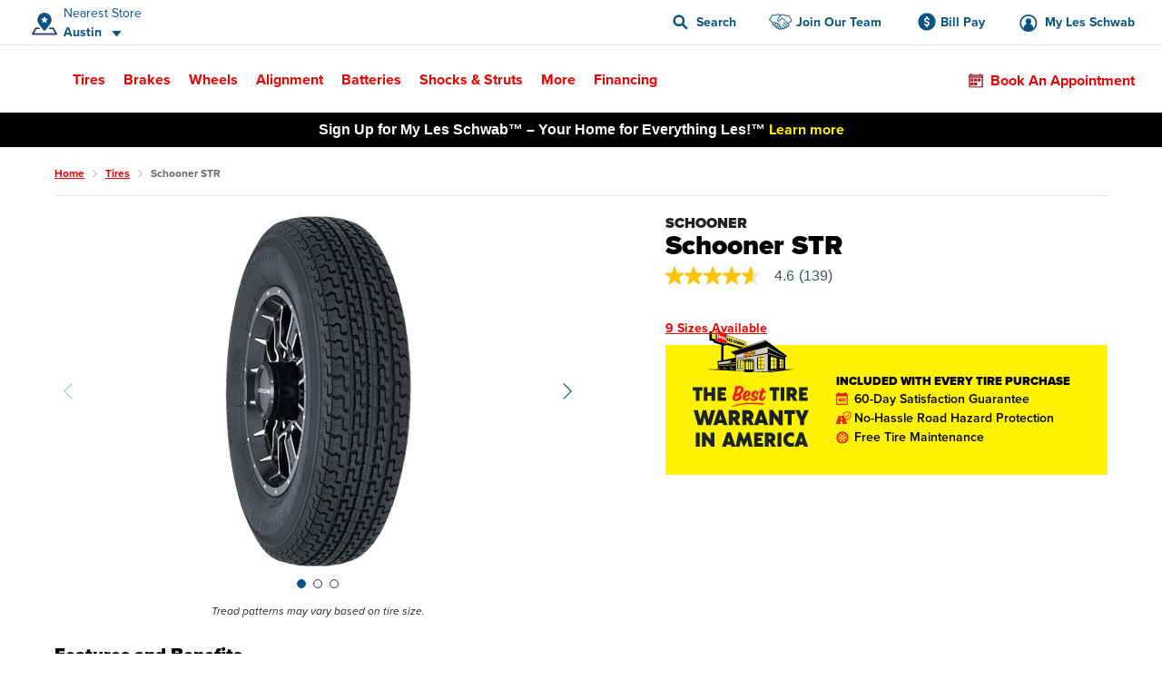

--- FILE ---
content_type: text/html;charset=UTF-8
request_url: https://www.lesschwab.com/tires/schooner-str/200003887.html
body_size: 54840
content:
<!DOCTYPE html>
<html lang="en">
<head>
















































<meta charset="UTF-8">
<meta http-equiv="x-ua-compatible" content="ie=edge">
<meta name="format-detection" content="telephone=no">
<meta name="referrer" content="strict-origin-when-cross-origin" />


    <meta name="viewport" content="width=device-width, initial-scale=1">


<link rel="dns-prefetch" href="https://www.googletagmanager.com" />
<link rel="dns-prefetch" href="https://logx.optimizely.com" />
<link rel="dns-prefetch" href="https://cdn.optimizely.com" />
<link rel="preconnect" href="https://www.googletagmanager.com" />
<link rel="preconnect" href="https://cdn.optimizely.com" />
<link rel="dns-prefetch" href="https://use.typekit.net" />
<link rel="dns-prefetch" href="https://fonts.googleapis.com" />
<link rel="dns-prefetch" href="https://lesschwab-gpc.merudata.app" />
<link rel="preconnect" href="https://use.typekit.net" />
<link rel="preconnect" href="https://fonts.googleapis.com" />
<link rel="preconnect" href="https://lesschwab-gpc.merudata.app" />




    







<title>
    Schooner Schooner STR Trailer Tires - Les Schwab
</title>
<meta name="description" content="Shop Schooner Schooner STR tires. The Schooner STR (Special Trailer Radial) is designed to get you and your trailer to the lake, campsite, or job site and back again." />
<meta name="keywords" content="" />

    <meta name="robots" content="">



<link rel="apple-touch-icon" sizes="57x57" href="/on/demandware.static/Sites-lesus-Site/-/default/dw2771d018/images/favicon/apple-icon-57x57.png">
<link rel="apple-touch-icon" sizes="60x60" href="/on/demandware.static/Sites-lesus-Site/-/default/dwe94f573d/images/favicon/apple-icon-60x60.png">
<link rel="apple-touch-icon" sizes="72x72" href="/on/demandware.static/Sites-lesus-Site/-/default/dwcb1bf9d9/images/favicon/apple-icon-72x72.png">
<link rel="apple-touch-icon" sizes="76x76" href="/on/demandware.static/Sites-lesus-Site/-/default/dw8afc26c0/images/favicon/apple-icon-76x76.png">
<link rel="apple-touch-icon" sizes="114x114" href="/on/demandware.static/Sites-lesus-Site/-/default/dw001f9db8/images/favicon/apple-icon-114x114.png">
<link rel="apple-touch-icon" sizes="120x120" href="/on/demandware.static/Sites-lesus-Site/-/default/dw7a697f6e/images/favicon/apple-icon-120x120.png">
<link rel="apple-touch-icon" sizes="144x144" href="/on/demandware.static/Sites-lesus-Site/-/default/dwfd8368dc/images/favicon/apple-icon-144x144.png">
<link rel="apple-touch-icon" sizes="152x152" href="/on/demandware.static/Sites-lesus-Site/-/default/dwfdedbfea/images/favicon/apple-icon-152x152.png">
<link rel="apple-touch-icon" sizes="180x180" href="/on/demandware.static/Sites-lesus-Site/-/default/dw7b292dfb/images/favicon/apple-icon-180x180.png">
<link rel="icon" type="image/png" sizes="192x192"
    href="/on/demandware.static/Sites-lesus-Site/-/default/dw33d5adef/images/favicon/android-icon-192x192.png">
<link rel="icon" type="image/png" sizes="32x32" href="/on/demandware.static/Sites-lesus-Site/-/default/dw13a49f9a/images/favicon/favicon-32x32.png">
<link rel="icon" type="image/png" sizes="96x96" href="/on/demandware.static/Sites-lesus-Site/-/default/dw700b36d7/images/favicon/favicon-96x96.png">
<link rel="icon" type="image/png" sizes="16x16" href="/on/demandware.static/Sites-lesus-Site/-/default/dweb36d46a/images/favicon/favicon-16x16.png">
<link rel="manifest" href="/on/demandware.static/Sites-lesus-Site/-/default/dwca1569e5/images/favicon/manifest.json">
<meta name="msapplication-TileColor" content="#ffffff">
<meta name="msapplication-TileImage" content="/on/demandware.static/Sites-lesus-Site/-/en/v1769442312752/images/favicon/ms-icon-144x144.png">
<meta name="theme-color" content="#ffffff">






<link rel="stylesheet" href='https://ccm.merudata.app/assets/472f8b32-8e0d-43b7-b72b-f650acc41a8c/ccm.min.css' />
<style>
.privacy-control-iframe {position: absolute;left: 0;right: 0;bottom: 0;top: 0;}
</style>




<script type="text/javascript" src='https://ccm.merudata.app/assets/472f8b32-8e0d-43b7-b72b-f650acc41a8c/ccmconfig.js' ></script>

<script type="text/javascript" src='https://ccm.merudata.app/assets/472f8b32-8e0d-43b7-b72b-f650acc41a8c/ccm.min.js' ></script>

<script type="text/javascript" src='https://lesschwab-gpc.merudata.app/meru_gpc_modal_handler.min.js' ></script>























































    
	


    
	<script id="dltag" type="text/javascript">
		//<!--
			window.universal_variable = window.universal_variable ? window.universal_variable : {};
			window.universal_variable.version="1.1.14";

		
			window.universal_variable.session=
{"storeId":"467","preferredStoreId":null,"storeName":"Les Schwab Tire Center \u002d Austin","SessionYear":"","SessionMake":"","SessionModel":"","SessionTrim":"","abtests":{"A_A":"A1"},"version":"storefront","environment":"production","type":"main"};
		
			window.universal_variable.user=
{"user_id":"abTtzj7BxRdXUTwJzxucdO1ZTQ","email":"","hashedEmail":"","login":false,"language":"en","returning":false,"types":["DMA\u002dAll DMAs that we do not have stores in\u002e","Everyone","FLAGS \u002d ADAS","FLAGS \u002d Non Changeover","FLAGS \u002d Oil Change","FLAGS \u002d Oil Change Price","Kiosk Alignment Test Static","Not store 999","STOREFRONT\u005fSITE","Store 683","Unregistered","Weather \u002d Mild Climates","no store selected test"],"has_transacted":false};
		
			window.universal_variable.basket=
{"id":"5adbbc9df43efbe0a8c3b4738f","currency":"USD","subtotal":0,"subtotal_include_tax":false,"tax":0,"shipping_cost":0,"shipping_method":"","total":0,"line_items":[],"promo_code":"","promo_discount":0,"attributes":{"delivery":{},"billing":{"name":"","address":"","city":"","state":"","postcode":"","country":""},"discounts":[]}}
		
		//-->

	</script>
	
	



    <script>
        window.dataLayer = window.dataLayer || [];
        window.dataLayer.push(window.universal_variable);
    </script>

    
    

    
        <!-- Google Tag Manager -->
        <script>
            (function(w,d,s,l,i){w[l]=w[l]||[];w[l].push({'gtm.start':
                    new Date().getTime(),event:'gtm.js'});var f=d.getElementsByTagName(s)[0],
                j=d.createElement(s),dl=l!='dataLayer'?'&l='+l:'';j.async=true;j.src=
                'https://www.googletagmanager.com/gtm.js?id='+i+dl+'';f.parentNode.insertBefore(j,f);
            })(window,document,'script','dataLayer','GTM-TVP7MHH');
        </script>
        <!-- End Google Tag Manager -->
    






<link rel="stylesheet" href="/on/demandware.static/Sites-lesus-Site/-/en/v1769442312752/css/main.css" />
<link rel="preload" href="/on/demandware.static/Sites-lesus-Site/-/en/v1769442312752/css/global.css" as="style" onload="this.onload=null;this.rel='stylesheet'">
<noscript><link rel="stylesheet" href="/on/demandware.static/Sites-lesus-Site/-/en/v1769442312752/css/global.css"></noscript>

<link rel="preload" as="script" href="/on/demandware.static/Sites-lesus-Site/-/en/v1769442312752/js/main.js" />
<link rel="preload" as="script" href="/on/demandware.static/Sites-lesus-Site/-/en/v1769442312752/js/eventTrackers.js" />
<link rel="preload" as="script" href="/on/demandware.static/Sites-lesus-Site/-/en/v1769442312752/js/main2.js" />
<link rel="preload" as="script" href="/on/demandware.static/Sites-lesus-Site/-/en/v1769442312752/js/main3.js" />
<link rel="preload" as="image" href="/on/demandware.static/-/Library-Sites-LesSchwabLibrary/default/dw9d8cf0b1/images/logo.svg" />


<script>
    /*Global function triggered by googleApi once it's loaded - generates global event to notify listeners*/
    window.googleLoaded = function() {
        window.googleHasLoaded = true;

        const event = document.createEvent('Event');
        event.initEvent('googleLoaded', false, true);
        document.dispatchEvent(event);
    };
</script>









<link rel="canonical" href="https://www.lesschwab.com/tires/schooner-str/200003887.html"/>


<script type="text/javascript">//<!--
/* <![CDATA[ (head-active_data.js) */
var dw = (window.dw || {});
dw.ac = {
    _analytics: null,
    _events: [],
    _category: "",
    _searchData: "",
    _anact: "",
    _anact_nohit_tag: "",
    _analytics_enabled: "true",
    _timeZone: "US/Pacific",
    _capture: function(configs) {
        if (Object.prototype.toString.call(configs) === "[object Array]") {
            configs.forEach(captureObject);
            return;
        }
        dw.ac._events.push(configs);
    },
	capture: function() { 
		dw.ac._capture(arguments);
		// send to CQ as well:
		if (window.CQuotient) {
			window.CQuotient.trackEventsFromAC(arguments);
		}
	},
    EV_PRD_SEARCHHIT: "searchhit",
    EV_PRD_DETAIL: "detail",
    EV_PRD_RECOMMENDATION: "recommendation",
    EV_PRD_SETPRODUCT: "setproduct",
    applyContext: function(context) {
        if (typeof context === "object" && context.hasOwnProperty("category")) {
        	dw.ac._category = context.category;
        }
        if (typeof context === "object" && context.hasOwnProperty("searchData")) {
        	dw.ac._searchData = context.searchData;
        }
    },
    setDWAnalytics: function(analytics) {
        dw.ac._analytics = analytics;
    },
    eventsIsEmpty: function() {
        return 0 == dw.ac._events.length;
    }
};
/* ]]> */
// -->
</script>
<script type="text/javascript">//<!--
/* <![CDATA[ (head-cquotient.js) */
var CQuotient = window.CQuotient = {};
CQuotient.clientId = 'bcdc-lesus';
CQuotient.realm = 'BCDC';
CQuotient.siteId = 'lesus';
CQuotient.instanceType = 'prd';
CQuotient.locale = 'en';
CQuotient.fbPixelId = '175698916098814';
CQuotient.activities = [];
CQuotient.cqcid='';
CQuotient.cquid='';
CQuotient.cqeid='';
CQuotient.cqlid='';
CQuotient.apiHost='api.cquotient.com';
/* Turn this on to test against Staging Einstein */
/* CQuotient.useTest= true; */
CQuotient.useTest = ('true' === 'false');
CQuotient.initFromCookies = function () {
	var ca = document.cookie.split(';');
	for(var i=0;i < ca.length;i++) {
	  var c = ca[i];
	  while (c.charAt(0)==' ') c = c.substring(1,c.length);
	  if (c.indexOf('cqcid=') == 0) {
		CQuotient.cqcid=c.substring('cqcid='.length,c.length);
	  } else if (c.indexOf('cquid=') == 0) {
		  var value = c.substring('cquid='.length,c.length);
		  if (value) {
		  	var split_value = value.split("|", 3);
		  	if (split_value.length > 0) {
			  CQuotient.cquid=split_value[0];
		  	}
		  	if (split_value.length > 1) {
			  CQuotient.cqeid=split_value[1];
		  	}
		  	if (split_value.length > 2) {
			  CQuotient.cqlid=split_value[2];
		  	}
		  }
	  }
	}
}
CQuotient.getCQCookieId = function () {
	if(window.CQuotient.cqcid == '')
		window.CQuotient.initFromCookies();
	return window.CQuotient.cqcid;
};
CQuotient.getCQUserId = function () {
	if(window.CQuotient.cquid == '')
		window.CQuotient.initFromCookies();
	return window.CQuotient.cquid;
};
CQuotient.getCQHashedEmail = function () {
	if(window.CQuotient.cqeid == '')
		window.CQuotient.initFromCookies();
	return window.CQuotient.cqeid;
};
CQuotient.getCQHashedLogin = function () {
	if(window.CQuotient.cqlid == '')
		window.CQuotient.initFromCookies();
	return window.CQuotient.cqlid;
};
CQuotient.trackEventsFromAC = function (/* Object or Array */ events) {
try {
	if (Object.prototype.toString.call(events) === "[object Array]") {
		events.forEach(_trackASingleCQEvent);
	} else {
		CQuotient._trackASingleCQEvent(events);
	}
} catch(err) {}
};
CQuotient._trackASingleCQEvent = function ( /* Object */ event) {
	if (event && event.id) {
		if (event.type === dw.ac.EV_PRD_DETAIL) {
			CQuotient.trackViewProduct( {id:'', alt_id: event.id, type: 'raw_sku'} );
		} // not handling the other dw.ac.* events currently
	}
};
CQuotient.trackViewProduct = function(/* Object */ cqParamData){
	var cq_params = {};
	cq_params.cookieId = CQuotient.getCQCookieId();
	cq_params.userId = CQuotient.getCQUserId();
	cq_params.emailId = CQuotient.getCQHashedEmail();
	cq_params.loginId = CQuotient.getCQHashedLogin();
	cq_params.product = cqParamData.product;
	cq_params.realm = cqParamData.realm;
	cq_params.siteId = cqParamData.siteId;
	cq_params.instanceType = cqParamData.instanceType;
	cq_params.locale = CQuotient.locale;
	
	if(CQuotient.sendActivity) {
		CQuotient.sendActivity(CQuotient.clientId, 'viewProduct', cq_params);
	} else {
		CQuotient.activities.push({activityType: 'viewProduct', parameters: cq_params});
	}
};
/* ]]> */
// -->
</script>

</head>
<body class="">
<div id="wrapper" class="pt_product-details">



    <!-- Google Tag Manager (noscript) -->
    <noscript>
        <iframe src="https://www.googletagmanager.com/ns.html?id=null" height="0" width="0" style="display:none;visibility:hidden"></iframe>
    </noscript>
    <!-- End Google Tag Manager (noscript) -->



<nav aria-label="Skip links" role="navigation">
    <a href="#skip-to-content" class="skip-to-content">
        Skip to Content
    </a>
    <a href="#skip-to-footer" class="skip-to-content">
        Skip to Footer
    </a>
</nav>


<div class="upperNav">
<a
class="navUtilitiesButton m-billPay"
href="/bill-pay">
Bill Pay
</a>
<a
class="navUtilitiesButton m-appointment js-addItemToCart "
href="/schedule-appointment/"
>
Book an Appointment
</a>
</div>

<header class="headerNav js-headerWrapper stickyTop"
        data-color-update-url="/on/demandware.store/Sites-lesus-Site/en/Vehicle-UpdateColor"
        data-isappointmentdisabled="false"
        data-isappointmentpage="false"
>
    <div class="navigationWrapper sfra-wrapper hide-for-print">
        <nav data-nosnippet class="customerHeader js-customer-header" aria-label="Utility navigation">
    <section class="customerHeader__logo">
        <a href="https://www.lesschwab.com/" title="Les Schwab Home">
            <img src="/on/demandware.static/-/Library-Sites-LesSchwabLibrary/default/dw9d8cf0b1/images/logo.svg"
                alt="Les Schwab Tires Logo" />
        </a>
    </section>

    
<div class="customerHeader__location js-store-widget"
data-store-id="467"
data-store="{&quot;ID&quot;:&quot;467&quot;,&quot;name&quot;:&quot;Les Schwab Tire Center - Austin&quot;,&quot;address1&quot;:&quot;1901 4th St NW&quot;,&quot;address2&quot;:null,&quot;city&quot;:&quot;Austin&quot;,&quot;postalCode&quot;:&quot;55912&quot;,&quot;latitude&quot;:43.685315,&quot;longitude&quot;:-92.9804428333,&quot;phone&quot;:&quot;5073550101&quot;,&quot;stateCode&quot;:&quot;MN&quot;,&quot;countryCode&quot;:&quot;US&quot;,&quot;storeHours&quot;:&quot;&lt;p&gt;Mon-Fri: 8:00 AM - 6:00 PM&lt;/p&gt;&lt;p&gt;Sat: 8:00 AM - 5:00 PM&lt;/p&gt;&quot;,&quot;additionalName&quot;:&quot;Austin&quot;,&quot;isMyStore&quot;:false,&quot;isNearest&quot;:true,&quot;grandOpeningShortMessage&quot;:&quot;&quot;,&quot;storeDetailsUrl&quot;:&quot;/stores/mn/austin/1901-4th-st-nw&quot;,&quot;rating&quot;:{&quot;value&quot;:&quot;4.9&quot;,&quot;number&quot;:&quot;138&quot;,&quot;isInt&quot;:false,&quot;decimalValue&quot;:&quot;9&quot;,&quot;starClasses&quot;:[{&quot;class&quot;:&quot;m-fill&quot;},{&quot;class&quot;:&quot;m-fill&quot;},{&quot;class&quot;:&quot;m-fill&quot;},{&quot;class&quot;:&quot;m-fill&quot;},{&quot;class&quot;:&quot;m-fill-9&quot;}]},&quot;phoneFormatted&quot;:&quot;(507) 355-0101&quot;,&quot;noPhoneMessage&quot;:&quot;&quot;,&quot;distance&quot;:&quot;710.6 mi&quot;,&quot;languageSpoken&quot;:&quot;English&quot;,&quot;isSelectableAsMyStore&quot;:true,&quot;isStoreSetByUser&quot;:false,&quot;flagsInfo&quot;:&quot;Oil Change,Oil Change Price,ADAS,Non Changeover&quot;,&quot;isExpandedCreditForm&quot;:false,&quot;sfscAccountID&quot;:false,&quot;onlineCreditAvailable&quot;:true,&quot;onlineCreditMandatoryFields&quot;:&quot;&quot;,&quot;onlineCreditVisibleFields&quot;:&quot;&quot;,&quot;onlineCreditTiersConfiguration&quot;:&quot;&quot;,&quot;bopisStatus&quot;:&quot;active&quot;,&quot;bopisMaintenanceMessage&quot;:&quot;&quot;,&quot;neighborhood&quot;:&quot;&quot;,&quot;isRemoteStore&quot;:false,&quot;area&quot;:&quot;20&quot;,&quot;description&quot;:&quot;&quot;,&quot;manager&quot;:&quot;Cody&quot;,&quot;managerImage&quot;:&quot;/on/demandware.static/-/Sites/default/dwcda1b6c0/images/Store_Manager_Images/codywbouma.png&quot;,&quot;bopisBillingFields&quot;:[],&quot;isAppointmentEnabled&quot;:true,&quot;isWaitListEnabled&quot;:false,&quot;snowRushSeasonMsgSDP&quot;:null,&quot;snowRushSeasonMsgSLA&quot;:null,&quot;managerCredentials&quot;:null,&quot;hideLocationMap&quot;:false,&quot;hideChangeStoreButton&quot;:false,&quot;hideRatings&quot;:false,&quot;addressReplacementText&quot;:&quot;&quot;,&quot;appointmentFields&quot;:&quot;&quot;,&quot;validZipCodes&quot;:&quot;&quot;,&quot;inventoryInfoMsgs&quot;:&quot;{}&quot;,&quot;email&quot;:&quot;lstcaustin.467@lesschwab.com&quot;,&quot;timeZoneName&quot;:&quot;US/Central&quot;,&quot;locationData&quot;:{&quot;locationID&quot;:2155,&quot;timezoneID&quot;:&quot;87&quot;,&quot;timeZoneName&quot;:&quot;US/Central&quot;},&quot;hours&quot;:&quot;&lt;p&gt;Mon-Fri: 8:00 AM - 6:00 PM&lt;/p&gt;&lt;p&gt;Sat: 8:00 AM - 5:00 PM&lt;/p&gt;&quot;,&quot;seasonalHoursLabel&quot;:&quot;&quot;,&quot;holidayHours&quot;:&quot;&quot;,&quot;destinationLink&quot;:&quot;https://www.google.com/maps/dir/?api=1&amp;origin=&amp;destination=1901%204th%20St%20NW,Austin,MN,55912&quot;,&quot;storeImages&quot;:[&quot;/on/demandware.static/-/Sites/default/dw96ed6c26/images/Store_Photos/467_Austin_WEB.jpg&quot;],&quot;isComingSoonStore&quot;:false,&quot;commingSoonMsg&quot;:&quot;&quot;,&quot;grandOpeningLongMessage&quot;:&quot;&quot;,&quot;targetURL&quot;:null,&quot;googleEmbeddedMapsURL&quot;:&quot;https://www.google.com/maps/embed/v1/place?key=AIzaSyCW2hes1lgt9ak9QDCuUa4PC8veU-8BsmI&amp;q=place_id:ChIJo7DQhs3T8IcRlWZeiyCRvxo&quot;,&quot;onlineOfferCTA&quot;:null,&quot;isInventoryEnabled&quot;:true,&quot;isKioskReserveActive&quot;:false,&quot;isQuotesActive&quot;:false,&quot;canonicalUrl&quot;:&quot;https://www.lesschwab.com/stores/mn/austin&quot;,&quot;isHidePrice&quot;:false,&quot;mapUrl&quot;:&quot;https://maps.googleapis.com/maps/api/staticmap?center=43.685315,-92.9804428333&amp;markers=color:red%7C43.685315,-92.9804428333&amp;zoom=15&amp;size=460x350&amp;map_id=da8fd3d069969805&amp;key=AIzaSyCW2hes1lgt9ak9QDCuUa4PC8veU-8BsmI&quot;,&quot;largeMapUrl&quot;:&quot;https://www.google.com/maps/place/43.685315,-92.9804428333&quot;,&quot;credit&quot;:{&quot;isCreditAvailable&quot;:true,&quot;isApplyForAllStores&quot;:true},&quot;isNearByAvailable&quot;:true}"
>
<div class="customerHeader__location--full js-store-toggle"
tabindex="0"
role="button"
aria-expanded="false"
aria-describedby="store-toggle-description">
<address class="customerHeader__address js-store-label">
<div class="customerHeader__address-wrapper">
<span class="customerHeader__address-label">

Nearest Store

</span>
<span class="customerHeader__address-store">
Austin
</span>
</div>
</address>
</div>
<div class="myStoreDetails js-store-details"
role="dialog"
aria-modal="true"
aria-labelledby="store-details-title"
aria-describedby="store-details-address">
<div class="myStoreDetails__top js-store-details-top">
<h6 id="store-details-title" class="header--sectionHeaderSmall header--large">

Nearest Store

</h6>
<div class="storeDetails storeDetails--header grid-x">
<div class="storeDetails__wrapper cell small-12">

<div class="storeDetails__top-info">
<address class="storeDetails__address">
<div id="store-details-address" class="storeDetails__address-col1">
<div class="storeDetails__streetName">
1901 4th St NW
</div>
<div class="storeDetails__zip">
Austin, MN 55912
</div>
<a class="storeDetails__mobileDetailsLink storeDetails__mobileDetailsLink--no-image"
href="/stores/mn/austin/1901-4th-st-nw"
title="Store Details"
aria-label="Store Details">
View Store Details
</a>
</div>
<div class="storeDetails__address-col2">


    





    <div class="b-rating">
        <div class="b-rating__stars">
            
                <div class="b-rating__star-single m-fill">
                </div>
            
                <div class="b-rating__star-single m-fill">
                </div>
            
                <div class="b-rating__star-single m-fill">
                </div>
            
                <div class="b-rating__star-single m-fill">
                </div>
            
                <div class="b-rating__star-single m-fill-9">
                </div>
            
        </div>

        <div class="b-rating__count">
            <span class="b-rating__value">
                4.9
            </span>

            <span class="b-rating__amount">
                (138)
            </span>
        </div>
    </div>


</div>
</address>
</div>
<ul class="storeDetails__contact m-header">

<li class="show-for-medium">
<span>&#40;507&#41; 355-0101</span>
</li>


<li class="show-for-small-only">
<a class="show-for-small-only button button--tiny button--secondary" href="tel:5073550101">
&#40;507&#41; 355-0101
</a>
</li>

<li class="show-for-small-only">
<a class="button button--tiny button--secondary"
href="https://www.google.com/maps/dir/?api=1&amp;origin=&amp;destination=1901%204th%20St%20NW,Austin,MN,55912"
target="_blank" rel="noopener noreferrer">
Get Directions
</a>
</li>
<li class="show-for-medium">
<a href="/stores/mn/austin/1901-4th-st-nw">
Store Details
</a>
</li>
<li class="show-for-medium">
<a href="https://www.google.com/maps/dir/?api=1&amp;origin=&amp;destination=1901%204th%20St%20NW,Austin,MN,55912"
target="_blank" rel="noopener noreferrer">
Get Directions
</a>
</li>
</ul>
<div class="storeDetails__appointment element-group">

<div class="appointmentCTA">
<a href="/schedule-appointment/?storeid=467"
aria-label="Schedule an appointment" class="button js-addItemToCart">
Book an Appointment
</a>
</div>

<div class="MakeMyStore js-make-my-store-block" data-store-id="467">
<label
class=" checkbox storeDetails__button button button--tertiary js-sfra-make-my-store"
data-selectable-asmystore="true"
data-url="/on/demandware.store/Sites-lesus-Site/en/Stores-UpdatePreferredStoreSfra"
role="button"
tabindex="0"
aria-label="Make This My Store"
>
<div class="checkbox__container">
<input
class="make-my-store"
type="checkbox" name="467"
id="467"
tabindex="-1"
/>
<span class="checkbox__proxy" tabindex="0"></span>
</div>
<div class="checkbox__label">
<span class="label--blue">
Make This My Store
</span>
</div>
</label>
<span class="MakeMyStore--selected hide">
My Store
</span>
</div>
</div>
<div class="storeDetails__information">

<section>
<h6>
Hours
</h6>
<div>
<p>Mon-Fri: 8:00 AM - 6:00 PM</p><p>Sat: 8:00 AM - 5:00 PM</p>
</div>

</section>



<section>
<h6>
Manager
</h6>
<p>Cody</p>
</section>

</div>

<img class="storeDetails__manager-img" loading="lazy"
src="/on/demandware.static/-/Sites/default/dwcda1b6c0/images/Store_Manager_Images/codywbouma.png"
alt="Cody">

</div>
</div>
</div>
<div class="myStoreDetails__bottom">
    <h6>Find Another Store</h6>
    <button class="vehicleEditDialog__closeButton js-store-details-close-btn"
            aria-label="Close Dialog"
            title="Close Dialog"></button>
    <div class="storeSearch">
        


<form
    data-search-stores-url="/on/demandware.store/Sites-lesus-Site/en/Stores-SearchStores"
    class="storeSearch__form js-sfra-search-stores-form"
    action="/stores/"
    method="GET"
    type="reload"
>
    
        <div class="storeSearch__form-title">
            
        </div>
    

    <div class="LocationSearchBar">
        <button
            data-url="/stores/"
            class="button LocationSearchBar__locationSearch js-search-with-current-location"
            title="Search with current location"
            aria-label="Search with current location">
        </button>

        <label for="store-search-input" class="show-for-sr">
            Store Locator Search Bar
        </label>

        <div class="LocationSearchBar__AutocompleteWrap js-store-search-autocomplete-wrap">
            <input
                id="store-search-input"
                type="text"
                name="sq"
                placeholder="Enter City and State, or Zip"
                class="js-sfra-store-search-autocomplete"
                data-autocomplete-init="{&quot;response&quot;:[{&quot;label&quot;:&quot;Juneau, AK&quot;},{&quot;label&quot;:&quot;Arvada, CO&quot;},{&quot;label&quot;:&quot;Aurora, CO&quot;},{&quot;label&quot;:&quot;Bennett, CO&quot;},{&quot;label&quot;:&quot;Brighton, CO&quot;},{&quot;label&quot;:&quot;Broomfield, CO&quot;},{&quot;label&quot;:&quot;Castle Rock, CO&quot;},{&quot;label&quot;:&quot;Canon City, CO&quot;,&quot;value&quot;:&quot;Ca&ntilde;on City, CO&quot;},{&quot;label&quot;:&quot;Ca&ntilde;on City, CO&quot;},{&quot;label&quot;:&quot;Centennial, CO&quot;},{&quot;label&quot;:&quot;Colorado Springs, CO&quot;},{&quot;label&quot;:&quot;Commerce City, CO&quot;},{&quot;label&quot;:&quot;Cortez, CO&quot;},{&quot;label&quot;:&quot;Delta, CO&quot;},{&quot;label&quot;:&quot;Denver, CO&quot;},{&quot;label&quot;:&quot;Durango, CO&quot;},{&quot;label&quot;:&quot;Erie, CO&quot;},{&quot;label&quot;:&quot;Falcon, CO&quot;},{&quot;label&quot;:&quot;Firestone, CO&quot;},{&quot;label&quot;:&quot;Ft Morgan, CO&quot;,&quot;value&quot;:&quot;Fort Morgan, CO&quot;},{&quot;label&quot;:&quot;Ft. Morgan, CO&quot;,&quot;value&quot;:&quot;Fort Morgan, CO&quot;},{&quot;label&quot;:&quot;Fort Morgan, CO&quot;},{&quot;label&quot;:&quot;Fountain, CO&quot;},{&quot;label&quot;:&quot;Grand Junction, CO&quot;},{&quot;label&quot;:&quot;Greeley, CO&quot;},{&quot;label&quot;:&quot;Highlands Ranch, CO&quot;},{&quot;label&quot;:&quot;Lafayette, CO&quot;},{&quot;label&quot;:&quot;Lakewood, CO&quot;},{&quot;label&quot;:&quot;Littleton, CO&quot;},{&quot;label&quot;:&quot;Longmont, CO&quot;},{&quot;label&quot;:&quot;Loveland, CO&quot;},{&quot;label&quot;:&quot;Montrose, CO&quot;},{&quot;label&quot;:&quot;Monument, CO&quot;},{&quot;label&quot;:&quot;Pagosa Springs, CO&quot;},{&quot;label&quot;:&quot;Parker, CO&quot;},{&quot;label&quot;:&quot;Sterling, CO&quot;},{&quot;label&quot;:&quot;Thornton, CO&quot;},{&quot;label&quot;:&quot;Timnath, CO&quot;},{&quot;label&quot;:&quot;Windsor, CO&quot;},{&quot;label&quot;:&quot;Alturas, CA&quot;},{&quot;label&quot;:&quot;Anderson, CA&quot;},{&quot;label&quot;:&quot;Antelope, CA&quot;},{&quot;label&quot;:&quot;Auburn, CA&quot;},{&quot;label&quot;:&quot;Bakersfield, CA&quot;},{&quot;label&quot;:&quot;Beaumont, CA&quot;},{&quot;label&quot;:&quot;Brentwood, CA&quot;},{&quot;label&quot;:&quot;Burney, CA&quot;},{&quot;label&quot;:&quot;Chico, CA&quot;},{&quot;label&quot;:&quot;Citrus Heights, CA&quot;},{&quot;label&quot;:&quot;Clovis, CA&quot;},{&quot;label&quot;:&quot;Colusa, CA&quot;},{&quot;label&quot;:&quot;Concord, CA&quot;},{&quot;label&quot;:&quot;Corning, CA&quot;},{&quot;label&quot;:&quot;Crescent City, CA&quot;},{&quot;label&quot;:&quot;Dinuba, CA&quot;},{&quot;label&quot;:&quot;Dixon, CA&quot;},{&quot;label&quot;:&quot;Eastvale, CA&quot;},{&quot;label&quot;:&quot;Elk Grove, CA&quot;},{&quot;label&quot;:&quot;Escalon, CA&quot;},{&quot;label&quot;:&quot;Eureka, CA&quot;},{&quot;label&quot;:&quot;Fairfield, CA&quot;},{&quot;label&quot;:&quot;Folsom, CA&quot;},{&quot;label&quot;:&quot;Fontana, CA&quot;},{&quot;label&quot;:&quot;Fortuna, CA&quot;},{&quot;label&quot;:&quot;Fremont, CA&quot;},{&quot;label&quot;:&quot;Fresno, CA&quot;},{&quot;label&quot;:&quot;Galt, CA&quot;},{&quot;label&quot;:&quot;Grass Valley, CA&quot;},{&quot;label&quot;:&quot;Gridley, CA&quot;},{&quot;label&quot;:&quot;Hanford, CA&quot;},{&quot;label&quot;:&quot;Hemet, CA&quot;},{&quot;label&quot;:&quot;Hesperia, CA&quot;},{&quot;label&quot;:&quot;Hollister, CA&quot;},{&quot;label&quot;:&quot;Jackson, CA&quot;},{&quot;label&quot;:&quot;Livermore, CA&quot;},{&quot;label&quot;:&quot;Lodi, CA&quot;},{&quot;label&quot;:&quot;Los Banos, CA&quot;},{&quot;label&quot;:&quot;Madera, CA&quot;},{&quot;label&quot;:&quot;Manteca, CA&quot;},{&quot;label&quot;:&quot;Martinez, CA&quot;},{&quot;label&quot;:&quot;Marysville, CA&quot;},{&quot;label&quot;:&quot;McKinleyville, CA&quot;},{&quot;label&quot;:&quot;Merced, CA&quot;},{&quot;label&quot;:&quot;Modesto, CA&quot;},{&quot;label&quot;:&quot;Moreno Valley, CA&quot;},{&quot;label&quot;:&quot;Napa, CA&quot;},{&quot;label&quot;:&quot;Norco, CA&quot;},{&quot;label&quot;:&quot;Oakdale, CA&quot;},{&quot;label&quot;:&quot;Oakley, CA&quot;},{&quot;label&quot;:&quot;Ontario, CA&quot;},{&quot;label&quot;:&quot;Orangevale, CA&quot;},{&quot;label&quot;:&quot;Orland, CA&quot;},{&quot;label&quot;:&quot;Oroville, CA&quot;},{&quot;label&quot;:&quot;Paradise, CA&quot;},{&quot;label&quot;:&quot;Patterson, CA&quot;},{&quot;label&quot;:&quot;Perris, CA&quot;},{&quot;label&quot;:&quot;Placerville, CA&quot;},{&quot;label&quot;:&quot;Porterville, CA&quot;},{&quot;label&quot;:&quot;Portola, CA&quot;},{&quot;label&quot;:&quot;Quincy, CA&quot;},{&quot;label&quot;:&quot;Rancho Cordova, CA&quot;},{&quot;label&quot;:&quot;Red Bluff, CA&quot;},{&quot;label&quot;:&quot;Redding, CA&quot;},{&quot;label&quot;:&quot;Reedley, CA&quot;},{&quot;label&quot;:&quot;Rialto, CA&quot;},{&quot;label&quot;:&quot;Ripon, CA&quot;},{&quot;label&quot;:&quot;Riverbank, CA&quot;},{&quot;label&quot;:&quot;Riverside, CA&quot;},{&quot;label&quot;:&quot;Rocklin, CA&quot;},{&quot;label&quot;:&quot;Rohnert Park, CA&quot;},{&quot;label&quot;:&quot;Roseville, CA&quot;},{&quot;label&quot;:&quot;Sacramento, CA&quot;},{&quot;label&quot;:&quot;Sanger, CA&quot;},{&quot;label&quot;:&quot;Santa Rosa, CA&quot;},{&quot;label&quot;:&quot;Selma, CA&quot;},{&quot;label&quot;:&quot;Sonora, CA&quot;},{&quot;label&quot;:&quot;S Lake Tahoe, CA&quot;,&quot;value&quot;:&quot;South Lake Tahoe, CA&quot;},{&quot;label&quot;:&quot;S. Lake Tahoe, CA&quot;,&quot;value&quot;:&quot;South Lake Tahoe, CA&quot;},{&quot;label&quot;:&quot;South Lake Tahoe, CA&quot;},{&quot;label&quot;:&quot;Stockton, CA&quot;},{&quot;label&quot;:&quot;Susanville, CA&quot;},{&quot;label&quot;:&quot;Temecula, CA&quot;},{&quot;label&quot;:&quot;Tracy, CA&quot;},{&quot;label&quot;:&quot;Turlock, CA&quot;},{&quot;label&quot;:&quot;Ukiah, CA&quot;},{&quot;label&quot;:&quot;Vacaville, CA&quot;},{&quot;label&quot;:&quot;Vallejo, CA&quot;},{&quot;label&quot;:&quot;Victorville, CA&quot;},{&quot;label&quot;:&quot;Visalia, CA&quot;},{&quot;label&quot;:&quot;W Sacramento, CA&quot;,&quot;value&quot;:&quot;West Sacramento, CA&quot;},{&quot;label&quot;:&quot;W. Sacramento, CA&quot;,&quot;value&quot;:&quot;West Sacramento, CA&quot;},{&quot;label&quot;:&quot;West Sacramento, CA&quot;},{&quot;label&quot;:&quot;Willits, CA&quot;},{&quot;label&quot;:&quot;Windsor, CA&quot;},{&quot;label&quot;:&quot;Woodland, CA&quot;},{&quot;label&quot;:&quot;Yreka, CA&quot;},{&quot;label&quot;:&quot;Yuba City, CA&quot;},{&quot;label&quot;:&quot;Yucaipa, CA&quot;},{&quot;label&quot;:&quot;American Falls, ID&quot;},{&quot;label&quot;:&quot;Blackfoot, ID&quot;},{&quot;label&quot;:&quot;Boise, ID&quot;},{&quot;label&quot;:&quot;Bonners Ferry, ID&quot;},{&quot;label&quot;:&quot;Buhl, ID&quot;},{&quot;label&quot;:&quot;Burley, ID&quot;},{&quot;label&quot;:&quot;Caldwell, ID&quot;},{&quot;label&quot;:&quot;Coeur D Alene, ID&quot;,&quot;value&quot;:&quot;Coeur D Alene, ID&quot;},{&quot;label&quot;:&quot;Coeur D'Alene, ID&quot;,&quot;value&quot;:&quot;Coeur D Alene, ID&quot;},{&quot;label&quot;:&quot;Coeur D Alene, ID&quot;},{&quot;label&quot;:&quot;Eagle, ID&quot;},{&quot;label&quot;:&quot;Emmett, ID&quot;},{&quot;label&quot;:&quot;Gooding, ID&quot;},{&quot;label&quot;:&quot;Grangeville, ID&quot;},{&quot;label&quot;:&quot;Hailey, ID&quot;},{&quot;label&quot;:&quot;Hayden, ID&quot;},{&quot;label&quot;:&quot;Homedale, ID&quot;},{&quot;label&quot;:&quot;Idaho Falls, ID&quot;},{&quot;label&quot;:&quot;Jerome, ID&quot;},{&quot;label&quot;:&quot;Kellogg, ID&quot;},{&quot;label&quot;:&quot;Kimberly, ID&quot;},{&quot;label&quot;:&quot;Kuna, ID&quot;},{&quot;label&quot;:&quot;Lewiston, ID&quot;},{&quot;label&quot;:&quot;McCall, ID&quot;},{&quot;label&quot;:&quot;Meridian, ID&quot;},{&quot;label&quot;:&quot;Moscow, ID&quot;},{&quot;label&quot;:&quot;Mt Home, ID&quot;,&quot;value&quot;:&quot;Mountain Home, ID&quot;},{&quot;label&quot;:&quot;Mt. Home, ID&quot;,&quot;value&quot;:&quot;Mountain Home, ID&quot;},{&quot;label&quot;:&quot;MT Home, ID&quot;,&quot;value&quot;:&quot;Mountain Home, ID&quot;},{&quot;label&quot;:&quot;Mountain Home, ID&quot;},{&quot;label&quot;:&quot;Nampa, ID&quot;},{&quot;label&quot;:&quot;Orofino, ID&quot;},{&quot;label&quot;:&quot;Paul, ID&quot;},{&quot;label&quot;:&quot;Pocatello, ID&quot;},{&quot;label&quot;:&quot;Ponderay, ID&quot;},{&quot;label&quot;:&quot;Post Falls, ID&quot;},{&quot;label&quot;:&quot;Priest River, ID&quot;},{&quot;label&quot;:&quot;Rathdrum, ID&quot;},{&quot;label&quot;:&quot;Rexburg, ID&quot;},{&quot;label&quot;:&quot;Rigby, ID&quot;},{&quot;label&quot;:&quot;Rupert, ID&quot;},{&quot;label&quot;:&quot;St Anthony, ID&quot;,&quot;value&quot;:&quot;Saint Anthony, ID&quot;},{&quot;label&quot;:&quot;St. Anthony, ID&quot;,&quot;value&quot;:&quot;Saint Anthony, ID&quot;},{&quot;label&quot;:&quot;ST Anthony, ID&quot;,&quot;value&quot;:&quot;Saint Anthony, ID&quot;},{&quot;label&quot;:&quot;Saint Anthony, ID&quot;},{&quot;label&quot;:&quot;St Maries, ID&quot;,&quot;value&quot;:&quot;Saint Maries, ID&quot;},{&quot;label&quot;:&quot;St. Maries, ID&quot;,&quot;value&quot;:&quot;Saint Maries, ID&quot;},{&quot;label&quot;:&quot;ST Maries, ID&quot;,&quot;value&quot;:&quot;Saint Maries, ID&quot;},{&quot;label&quot;:&quot;Saint Maries, ID&quot;},{&quot;label&quot;:&quot;Salmon, ID&quot;},{&quot;label&quot;:&quot;Star, ID&quot;},{&quot;label&quot;:&quot;Twin Falls, ID&quot;},{&quot;label&quot;:&quot;Weiser, ID&quot;},{&quot;label&quot;:&quot;Billings, MT&quot;},{&quot;label&quot;:&quot;Bozeman, MT&quot;},{&quot;label&quot;:&quot;Butte, MT&quot;},{&quot;label&quot;:&quot;Columbia Falls, MT&quot;},{&quot;label&quot;:&quot;Deer Lodge, MT&quot;},{&quot;label&quot;:&quot;Dillon, MT&quot;},{&quot;label&quot;:&quot;Great Falls, MT&quot;},{&quot;label&quot;:&quot;Hamilton, MT&quot;},{&quot;label&quot;:&quot;Havre, MT&quot;},{&quot;label&quot;:&quot;Helena, MT&quot;},{&quot;label&quot;:&quot;Kalispell, MT&quot;},{&quot;label&quot;:&quot;Libby, MT&quot;},{&quot;label&quot;:&quot;Livingston, MT&quot;},{&quot;label&quot;:&quot;Miles City, MT&quot;},{&quot;label&quot;:&quot;Missoula, MT&quot;},{&quot;label&quot;:&quot;Polson, MT&quot;},{&quot;label&quot;:&quot;Ronan, MT&quot;},{&quot;label&quot;:&quot;Sidney, MT&quot;},{&quot;label&quot;:&quot;Stevensville, MT&quot;},{&quot;label&quot;:&quot;Whitefish, MT&quot;},{&quot;label&quot;:&quot;Carson City, NV&quot;},{&quot;label&quot;:&quot;Elko, NV&quot;},{&quot;label&quot;:&quot;Fallon, NV&quot;},{&quot;label&quot;:&quot;Gardnerville, NV&quot;},{&quot;label&quot;:&quot;Reno, NV&quot;},{&quot;label&quot;:&quot;Sparks, NV&quot;},{&quot;label&quot;:&quot;Winnemucca, NV&quot;},{&quot;label&quot;:&quot;Albany, OR&quot;},{&quot;label&quot;:&quot;Aloha, OR&quot;},{&quot;label&quot;:&quot;Ashland, OR&quot;},{&quot;label&quot;:&quot;Baker City, OR&quot;},{&quot;label&quot;:&quot;Beaverton, OR&quot;},{&quot;label&quot;:&quot;Bend, OR&quot;},{&quot;label&quot;:&quot;Brookings, OR&quot;},{&quot;label&quot;:&quot;Burns, OR&quot;},{&quot;label&quot;:&quot;Canby, OR&quot;},{&quot;label&quot;:&quot;Central Point, OR&quot;},{&quot;label&quot;:&quot;Clackamas, OR&quot;},{&quot;label&quot;:&quot;Coos Bay, OR&quot;},{&quot;label&quot;:&quot;Coquille, OR&quot;},{&quot;label&quot;:&quot;Corvallis, OR&quot;},{&quot;label&quot;:&quot;Cottage Grove, OR&quot;},{&quot;label&quot;:&quot;Dallas, OR&quot;},{&quot;label&quot;:&quot;Enterprise, OR&quot;},{&quot;label&quot;:&quot;Estacada, OR&quot;},{&quot;label&quot;:&quot;Eugene, OR&quot;},{&quot;label&quot;:&quot;Florence, OR&quot;},{&quot;label&quot;:&quot;Forest Grove, OR&quot;},{&quot;label&quot;:&quot;Grants Pass, OR&quot;},{&quot;label&quot;:&quot;Gresham, OR&quot;},{&quot;label&quot;:&quot;Happy Valley, OR&quot;},{&quot;label&quot;:&quot;Heppner, OR&quot;},{&quot;label&quot;:&quot;Hermiston, OR&quot;},{&quot;label&quot;:&quot;Hillsboro, OR&quot;},{&quot;label&quot;:&quot;Hood River, OR&quot;},{&quot;label&quot;:&quot;Independence, OR&quot;},{&quot;label&quot;:&quot;John Day, OR&quot;},{&quot;label&quot;:&quot;Junction City, OR&quot;},{&quot;label&quot;:&quot;Klamath Falls, OR&quot;},{&quot;label&quot;:&quot;LaGrande, OR&quot;,&quot;value&quot;:&quot;La Grande, OR&quot;},{&quot;label&quot;:&quot;La Grande, OR&quot;},{&quot;label&quot;:&quot;LaPine, OR&quot;,&quot;value&quot;:&quot;La Pine, OR&quot;},{&quot;label&quot;:&quot;La Pine, OR&quot;},{&quot;label&quot;:&quot;Lake Oswego, OR&quot;},{&quot;label&quot;:&quot;Lakeview, OR&quot;},{&quot;label&quot;:&quot;Lebanon, OR&quot;},{&quot;label&quot;:&quot;Lincoln City, OR&quot;},{&quot;label&quot;:&quot;Madras, OR&quot;},{&quot;label&quot;:&quot;McMinnville, OR&quot;},{&quot;label&quot;:&quot;Medford, OR&quot;},{&quot;label&quot;:&quot;Merrill, OR&quot;},{&quot;label&quot;:&quot;Milton Freewater, OR&quot;},{&quot;label&quot;:&quot;Milwaukie, OR&quot;},{&quot;label&quot;:&quot;Molalla, OR&quot;},{&quot;label&quot;:&quot;Myrtle Creek, OR&quot;},{&quot;label&quot;:&quot;Newberg, OR&quot;},{&quot;label&quot;:&quot;Newport, OR&quot;},{&quot;label&quot;:&quot;N Bend, OR&quot;,&quot;value&quot;:&quot;North Bend, OR&quot;},{&quot;label&quot;:&quot;N. Bend, OR&quot;,&quot;value&quot;:&quot;North Bend, OR&quot;},{&quot;label&quot;:&quot;North Bend, OR&quot;},{&quot;label&quot;:&quot;Nyssa, OR&quot;},{&quot;label&quot;:&quot;Ontario, OR&quot;},{&quot;label&quot;:&quot;Oregon City, OR&quot;},{&quot;label&quot;:&quot;Pendleton, OR&quot;},{&quot;label&quot;:&quot;Philomath, OR&quot;},{&quot;label&quot;:&quot;Portland, OR&quot;},{&quot;label&quot;:&quot;Prineville, OR&quot;},{&quot;label&quot;:&quot;Redmond, OR&quot;},{&quot;label&quot;:&quot;Reedsport, OR&quot;},{&quot;label&quot;:&quot;Roseburg, OR&quot;},{&quot;label&quot;:&quot;St Helens, OR&quot;,&quot;value&quot;:&quot;Saint Helens, OR&quot;},{&quot;label&quot;:&quot;St. Helens, OR&quot;,&quot;value&quot;:&quot;Saint Helens, OR&quot;},{&quot;label&quot;:&quot;ST Helens, OR&quot;,&quot;value&quot;:&quot;Saint Helens, OR&quot;},{&quot;label&quot;:&quot;Saint Helens, OR&quot;},{&quot;label&quot;:&quot;Salem, OR&quot;},{&quot;label&quot;:&quot;Sandy, OR&quot;},{&quot;label&quot;:&quot;Scappoose, OR&quot;},{&quot;label&quot;:&quot;Seaside, OR&quot;},{&quot;label&quot;:&quot;Sherwood, OR&quot;},{&quot;label&quot;:&quot;Silverton, OR&quot;},{&quot;label&quot;:&quot;Sisters, OR&quot;},{&quot;label&quot;:&quot;Springfield, OR&quot;},{&quot;label&quot;:&quot;Sublimity, OR&quot;},{&quot;label&quot;:&quot;Sutherlin, OR&quot;},{&quot;label&quot;:&quot;Sweet Home, OR&quot;},{&quot;label&quot;:&quot;The Dalles, OR&quot;},{&quot;label&quot;:&quot;Tigard, OR&quot;},{&quot;label&quot;:&quot;Tillamook, OR&quot;},{&quot;label&quot;:&quot;Toledo, OR&quot;},{&quot;label&quot;:&quot;Vale, OR&quot;},{&quot;label&quot;:&quot;Warrenton, OR&quot;},{&quot;label&quot;:&quot;W Linn, OR&quot;,&quot;value&quot;:&quot;West Linn, OR&quot;},{&quot;label&quot;:&quot;W. Linn, OR&quot;,&quot;value&quot;:&quot;West Linn, OR&quot;},{&quot;label&quot;:&quot;West Linn, OR&quot;},{&quot;label&quot;:&quot;White City, OR&quot;},{&quot;label&quot;:&quot;Wilsonville, OR&quot;},{&quot;label&quot;:&quot;Woodburn, OR&quot;},{&quot;label&quot;:&quot;American Fork, UT&quot;},{&quot;label&quot;:&quot;Brigham City, UT&quot;},{&quot;label&quot;:&quot;Cedar City, UT&quot;},{&quot;label&quot;:&quot;Clinton, UT&quot;},{&quot;label&quot;:&quot;Draper, UT&quot;},{&quot;label&quot;:&quot;Heber City, UT&quot;},{&quot;label&quot;:&quot;Herriman, UT&quot;},{&quot;label&quot;:&quot;Holladay, UT&quot;},{&quot;label&quot;:&quot;Kaysville, UT&quot;},{&quot;label&quot;:&quot;Layton, UT&quot;},{&quot;label&quot;:&quot;Lehi, UT&quot;},{&quot;label&quot;:&quot;Lindon, UT&quot;},{&quot;label&quot;:&quot;Logan, UT&quot;},{&quot;label&quot;:&quot;Midvale, UT&quot;},{&quot;label&quot;:&quot;Murray, UT&quot;},{&quot;label&quot;:&quot;N Logan, UT&quot;,&quot;value&quot;:&quot;North Logan, UT&quot;},{&quot;label&quot;:&quot;N. Logan, UT&quot;,&quot;value&quot;:&quot;North Logan, UT&quot;},{&quot;label&quot;:&quot;North Logan, UT&quot;},{&quot;label&quot;:&quot;Ogden, UT&quot;},{&quot;label&quot;:&quot;Price, UT&quot;},{&quot;label&quot;:&quot;Provo, UT&quot;},{&quot;label&quot;:&quot;Richfield, UT&quot;},{&quot;label&quot;:&quot;Riverdale, UT&quot;},{&quot;label&quot;:&quot;Roy, UT&quot;},{&quot;label&quot;:&quot;St George, UT&quot;,&quot;value&quot;:&quot;Saint George, UT&quot;},{&quot;label&quot;:&quot;St. George, UT&quot;,&quot;value&quot;:&quot;Saint George, UT&quot;},{&quot;label&quot;:&quot;ST George, UT&quot;,&quot;value&quot;:&quot;Saint George, UT&quot;},{&quot;label&quot;:&quot;Saint George, UT&quot;},{&quot;label&quot;:&quot;Salt Lake City, UT&quot;},{&quot;label&quot;:&quot;Santaquin, UT&quot;},{&quot;label&quot;:&quot;Saratoga Springs, UT&quot;},{&quot;label&quot;:&quot;S Jordan, UT&quot;,&quot;value&quot;:&quot;South Jordan, UT&quot;},{&quot;label&quot;:&quot;S. Jordan, UT&quot;,&quot;value&quot;:&quot;South Jordan, UT&quot;},{&quot;label&quot;:&quot;South Jordan, UT&quot;},{&quot;label&quot;:&quot;S Ogden, UT&quot;,&quot;value&quot;:&quot;South Ogden, UT&quot;},{&quot;label&quot;:&quot;S. Ogden, UT&quot;,&quot;value&quot;:&quot;South Ogden, UT&quot;},{&quot;label&quot;:&quot;South Ogden, UT&quot;},{&quot;label&quot;:&quot;Taylorsville, UT&quot;},{&quot;label&quot;:&quot;Tooele, UT&quot;},{&quot;label&quot;:&quot;W Jordan, UT&quot;,&quot;value&quot;:&quot;West Jordan, UT&quot;},{&quot;label&quot;:&quot;W. Jordan, UT&quot;,&quot;value&quot;:&quot;West Jordan, UT&quot;},{&quot;label&quot;:&quot;West Jordan, UT&quot;},{&quot;label&quot;:&quot;W Valley City, UT&quot;,&quot;value&quot;:&quot;West Valley City, UT&quot;},{&quot;label&quot;:&quot;W. Valley City, UT&quot;,&quot;value&quot;:&quot;West Valley City, UT&quot;},{&quot;label&quot;:&quot;West Valley City, UT&quot;},{&quot;label&quot;:&quot;Woods Cross, UT&quot;},{&quot;label&quot;:&quot;Aberdeen, WA&quot;},{&quot;label&quot;:&quot;Airway Heights, WA&quot;},{&quot;label&quot;:&quot;Anacortes, WA&quot;},{&quot;label&quot;:&quot;Arlington, WA&quot;},{&quot;label&quot;:&quot;Auburn, WA&quot;},{&quot;label&quot;:&quot;Battle Ground, WA&quot;},{&quot;label&quot;:&quot;Belfair, WA&quot;},{&quot;label&quot;:&quot;Bellevue, WA&quot;},{&quot;label&quot;:&quot;Bellingham, WA&quot;},{&quot;label&quot;:&quot;Bonney Lake, WA&quot;},{&quot;label&quot;:&quot;Bothell, WA&quot;},{&quot;label&quot;:&quot;Bremerton, WA&quot;},{&quot;label&quot;:&quot;Brewster, WA&quot;},{&quot;label&quot;:&quot;Burien, WA&quot;},{&quot;label&quot;:&quot;Burlington, WA&quot;},{&quot;label&quot;:&quot;Camas, WA&quot;},{&quot;label&quot;:&quot;Centralia, WA&quot;},{&quot;label&quot;:&quot;Chehalis, WA&quot;},{&quot;label&quot;:&quot;Chelan, WA&quot;},{&quot;label&quot;:&quot;Cheney, WA&quot;},{&quot;label&quot;:&quot;Clarkston, WA&quot;},{&quot;label&quot;:&quot;Cle Elum, WA&quot;},{&quot;label&quot;:&quot;Clinton, WA&quot;},{&quot;label&quot;:&quot;Colfax, WA&quot;},{&quot;label&quot;:&quot;College Place, WA&quot;},{&quot;label&quot;:&quot;Colville, WA&quot;},{&quot;label&quot;:&quot;Covington, WA&quot;},{&quot;label&quot;:&quot;Davenport, WA&quot;},{&quot;label&quot;:&quot;Deer Park, WA&quot;},{&quot;label&quot;:&quot;East Wenatchee, WA&quot;},{&quot;label&quot;:&quot;Edgewood, WA&quot;},{&quot;label&quot;:&quot;Edmonds, WA&quot;},{&quot;label&quot;:&quot;Ellensburg, WA&quot;},{&quot;label&quot;:&quot;Elma, WA&quot;},{&quot;label&quot;:&quot;Enumclaw, WA&quot;},{&quot;label&quot;:&quot;Ephrata, WA&quot;},{&quot;label&quot;:&quot;Everett, WA&quot;},{&quot;label&quot;:&quot;Federal Way, WA&quot;},{&quot;label&quot;:&quot;Ferndale, WA&quot;},{&quot;label&quot;:&quot;Fife, WA&quot;},{&quot;label&quot;:&quot;Gig Harbor, WA&quot;},{&quot;label&quot;:&quot;Goldendale, WA&quot;},{&quot;label&quot;:&quot;Grand Coulee, WA&quot;},{&quot;label&quot;:&quot;Grandview, WA&quot;},{&quot;label&quot;:&quot;Kenmore, WA&quot;},{&quot;label&quot;:&quot;Kennewick, WA&quot;},{&quot;label&quot;:&quot;Kent, WA&quot;},{&quot;label&quot;:&quot;Kirkland, WA&quot;},{&quot;label&quot;:&quot;Lacey, WA&quot;},{&quot;label&quot;:&quot;Lake Stevens, WA&quot;},{&quot;label&quot;:&quot;Lakewood, WA&quot;},{&quot;label&quot;:&quot;Liberty Lake, WA&quot;},{&quot;label&quot;:&quot;Longview, WA&quot;},{&quot;label&quot;:&quot;Lynden, WA&quot;},{&quot;label&quot;:&quot;Lynnwood, WA&quot;},{&quot;label&quot;:&quot;Maple Valley, WA&quot;},{&quot;label&quot;:&quot;Marysville, WA&quot;},{&quot;label&quot;:&quot;Mill Creek, WA&quot;},{&quot;label&quot;:&quot;Monroe, WA&quot;},{&quot;label&quot;:&quot;Moses Lake, WA&quot;},{&quot;label&quot;:&quot;Mt Vernon, WA&quot;,&quot;value&quot;:&quot;Mount Vernon, WA&quot;},{&quot;label&quot;:&quot;Mt. Vernon, WA&quot;,&quot;value&quot;:&quot;Mount Vernon, WA&quot;},{&quot;label&quot;:&quot;MT Vernon, WA&quot;,&quot;value&quot;:&quot;Mount Vernon, WA&quot;},{&quot;label&quot;:&quot;Mount Vernon, WA&quot;},{&quot;label&quot;:&quot;Mukilteo, WA&quot;},{&quot;label&quot;:&quot;North Bend, WA&quot;},{&quot;label&quot;:&quot;Oak Harbor, WA&quot;},{&quot;label&quot;:&quot;Olympia, WA&quot;},{&quot;label&quot;:&quot;Omak, WA&quot;},{&quot;label&quot;:&quot;Oroville, WA&quot;},{&quot;label&quot;:&quot;Othello, WA&quot;},{&quot;label&quot;:&quot;Pasco, WA&quot;},{&quot;label&quot;:&quot;Port Angeles, WA&quot;},{&quot;label&quot;:&quot;Port Orchard, WA&quot;},{&quot;label&quot;:&quot;Port Townsend, WA&quot;},{&quot;label&quot;:&quot;Poulsbo, WA&quot;},{&quot;label&quot;:&quot;Prosser, WA&quot;},{&quot;label&quot;:&quot;Pullman, WA&quot;},{&quot;label&quot;:&quot;Puyallup, WA&quot;},{&quot;label&quot;:&quot;Quincy, WA&quot;},{&quot;label&quot;:&quot;Redmond, WA&quot;},{&quot;label&quot;:&quot;Renton, WA&quot;},{&quot;label&quot;:&quot;Richland, WA&quot;},{&quot;label&quot;:&quot;Ridgefield, WA&quot;},{&quot;label&quot;:&quot;Ritzville, WA&quot;},{&quot;label&quot;:&quot;Royal City, WA&quot;},{&quot;label&quot;:&quot;Seattle, WA&quot;},{&quot;label&quot;:&quot;Sedro Woolley, WA&quot;},{&quot;label&quot;:&quot;Selah, WA&quot;},{&quot;label&quot;:&quot;Sequim, WA&quot;},{&quot;label&quot;:&quot;Shelton, WA&quot;},{&quot;label&quot;:&quot;Shoreline, WA&quot;},{&quot;label&quot;:&quot;Snohomish, WA&quot;},{&quot;label&quot;:&quot;Spanaway, WA&quot;},{&quot;label&quot;:&quot;Spokane, WA&quot;},{&quot;label&quot;:&quot;Spokane Valley, WA&quot;},{&quot;label&quot;:&quot;Stanwood, WA&quot;},{&quot;label&quot;:&quot;Sunnyside, WA&quot;},{&quot;label&quot;:&quot;Tacoma, WA&quot;},{&quot;label&quot;:&quot;Toppenish, WA&quot;},{&quot;label&quot;:&quot;Tukwila, WA&quot;},{&quot;label&quot;:&quot;Tumwater, WA&quot;},{&quot;label&quot;:&quot;Twisp, WA&quot;},{&quot;label&quot;:&quot;Vancouver, WA&quot;},{&quot;label&quot;:&quot;Walla Walla, WA&quot;},{&quot;label&quot;:&quot;Wenatchee, WA&quot;},{&quot;label&quot;:&quot;Woodland, WA&quot;},{&quot;label&quot;:&quot;Yakima, WA&quot;},{&quot;label&quot;:&quot;Yelm, WA&quot;},{&quot;label&quot;:&quot;Casper, WY&quot;},{&quot;label&quot;:&quot;Cheyenne, WY&quot;},{&quot;label&quot;:&quot;Cody, WY&quot;},{&quot;label&quot;:&quot;Evanston, WY&quot;},{&quot;label&quot;:&quot;Gillette, WY&quot;},{&quot;label&quot;:&quot;Green River, WY&quot;},{&quot;label&quot;:&quot;Laramie, WY&quot;},{&quot;label&quot;:&quot;Riverton, WY&quot;},{&quot;label&quot;:&quot;Rock Springs, WY&quot;},{&quot;label&quot;:&quot;Sheridan, WY&quot;},{&quot;label&quot;:&quot;Bismark, ND&quot;},{&quot;label&quot;:&quot;Devils Lake, ND&quot;},{&quot;label&quot;:&quot;Dickinson, ND&quot;},{&quot;label&quot;:&quot;Fargo, ND&quot;},{&quot;label&quot;:&quot;Grand Forks, ND&quot;},{&quot;label&quot;:&quot;Jamestown, ND&quot;},{&quot;label&quot;:&quot;W Fargo, ND&quot;,&quot;value&quot;:&quot;West Fargo, ND&quot;},{&quot;label&quot;:&quot;W. Fargo, ND&quot;,&quot;value&quot;:&quot;West Fargo, ND&quot;},{&quot;label&quot;:&quot;West Fargo, ND&quot;},{&quot;label&quot;:&quot;Williston, ND&quot;},{&quot;label&quot;:&quot;Aberdeen, SD&quot;},{&quot;label&quot;:&quot;Mitchell, SD&quot;},{&quot;label&quot;:&quot;Pierre, SD&quot;},{&quot;label&quot;:&quot;Sioux Falls, SD&quot;},{&quot;label&quot;:&quot;Spearfish, SD&quot;},{&quot;label&quot;:&quot;Vermillion, SD&quot;},{&quot;label&quot;:&quot;Watertown, SD&quot;},{&quot;label&quot;:&quot;Yankton, SD&quot;},{&quot;label&quot;:&quot;Apple Valley, MN&quot;},{&quot;label&quot;:&quot;Austin, MN&quot;},{&quot;label&quot;:&quot;Blaine, MN&quot;},{&quot;label&quot;:&quot;Elk River, MN&quot;},{&quot;label&quot;:&quot;Fairmont, MN&quot;},{&quot;label&quot;:&quot;Grand Rapids, MN&quot;},{&quot;label&quot;:&quot;Hutchinson, MN&quot;},{&quot;label&quot;:&quot;Little Falls, MN&quot;},{&quot;label&quot;:&quot;Mankato, MN&quot;},{&quot;label&quot;:&quot;Marshall, MN&quot;},{&quot;label&quot;:&quot;Monticello, MN&quot;},{&quot;label&quot;:&quot;Moorhead, MN&quot;},{&quot;label&quot;:&quot;New Ulm, MN&quot;},{&quot;label&quot;:&quot;N Branch, MN&quot;,&quot;value&quot;:&quot;North Branch, MN&quot;},{&quot;label&quot;:&quot;N. Branch, MN&quot;,&quot;value&quot;:&quot;North Branch, MN&quot;},{&quot;label&quot;:&quot;North Branch, MN&quot;},{&quot;label&quot;:&quot;Otsego, MN&quot;},{&quot;label&quot;:&quot;Richfield, MN&quot;},{&quot;label&quot;:&quot;Rochester, MN&quot;},{&quot;label&quot;:&quot;Rosemount, MN&quot;},{&quot;label&quot;:&quot;Sartell, MN&quot;},{&quot;label&quot;:&quot;Willmar, MN&quot;},{&quot;label&quot;:&quot;Worthington, MN&quot;}]}"
                role="combobox"
                aria-autocomplete="list"
                aria-haspopup="listbox"
                aria-controls="store-search-autocomplete-list"
                aria-expanded="false"
            />
        </div>

        <button
            class="button LocationSearchBar__magnifyingSearch"
            type="submit"
            aria-label="Search">
        </button>
    </div>
    
</form>

    </div>
</div>

</div>
<div id="store-toggle-description" class="show-for-sr">
Toggle store location details
</div>
<!-- ARIA live region for screen reader announcements -->
<div id="store-details-announcements"
class="show-for-sr"
aria-live="polite"
aria-atomic="true"></div>
<script id="locationHeaderV2StoreToggle" type="template/mustache" data-ref="template">
<address class="customerHeader__address js-store-label">
    <div class="customerHeader__address-wrapper">
        <span class="customerHeader__address-label">
            My Store
        </span>
        <span class="customerHeader__address-store">
            {{additionalName}}
        </span>
    </div>
</address>

</script>
<script id="locationHeaderStoreDetails" type="template/mustache" data-ref="template">

<h6 class="header--sectionHeaderSmall header--large">
    {{#isMyStore}}
        My Store
    {{/isMyStore}}
    {{^isMyStore}}
        Nearest Store
    {{/isMyStore}}
</h6>

<div class="storeDetails storeDetails--header grid-x">
    <div class="storeDetails__wrapper cell small-12">
        {{#grandOpeningShortMessage}}
            <div class="storeDetails__grandOpeningShort">
                {{{grandOpeningShortMessage}}}
            </div>
        {{/grandOpeningShortMessage}}

        <div class="storeDetails__top-info">
            <address class="storeDetails__address">
                <div class="storeDetails__address-col1">
                    <div class="storeDetails__streetName">
                        {{address1}}
                    </div>

                    <div class="storeDetails__zip">
                        {{city}}, {{stateCode}} {{postalCode}}
                    </div>

                    <a class="storeDetails__mobileDetailsLink storeDetails__mobileDetailsLink--no-image"
                       href="{{storeDetailsUrl}}"
                       title="Store Details"
                       aria-label="Store Details">
                        View Store Details
                    </a>
                </div>

                <div class="storeDetails__address-col2">
                    {{#rating}}
    <div class="b-rating">
        <div class="b-rating__stars">
            {{#rating.starClasses}}
                <div class="b-rating__star-single {{class}}">
                </div>
            {{/rating.starClasses}}
        </div>

        <div class="b-rating__count">
            <span class="b-rating__value">
                {{rating.value}}
            </span>

            <span class="b-rating__amount">
                ({{rating.number}})
            </span>
        </div>
    </div>
{{/rating}}

                </div>
            </address>
        </div>

        <ul class="storeDetails__contact m-header">
            {{#phoneFormatted}}
                <li class="show-for-medium">
                    <span>{{phoneFormatted}}</span>
                </li>
            {{/phoneFormatted}}
            {{^phoneFormatted}}
                {{#noPhoneMessage}}
                    <li class="show-for-medium">
                        <span>{{noPhoneMessage}}</span>
                    </li>
                {{/noPhoneMessage}}
            {{/phoneFormatted}}

            <li class="show-for-small-only">
                {{#phone}}
                    <a class="show-for-small-only button button--tiny button--secondary" href="tel:{{phone}}">
                        {{phoneFormatted}}
                    </a>
                {{/phone}}
                {{^phone}}
                    {{#noPhoneMessage}}
                        <span class="show-for-small-only">
                            {{noPhoneMessage}}
                        </span>
                    {{/noPhoneMessage}}
                {{/phone}}
            </li>

            {{#destinationLink}}
                <li class="show-for-small-only">
                    <a class="button button--tiny button--secondary"
                       href="{{destinationLink}}"
                       target="_blank"
                       rel="noopener noreferrer">
                        Get Directions
                    </a>
                </li>
            {{/destinationLink}}

            {{#storeDetailsUrl}}
                <li class="show-for-medium">
                    <a href="{{storeDetailsUrl}}">
                        Store Details
                    </a>
                </li>
            {{/storeDetailsUrl}}

            {{#destinationLink}}
                <li class="show-for-medium">
                    <a href="{{destinationLink}}"
                       target="_blank"
                       rel="noopener noreferrer">
                        Get Directions
                    </a>
                </li>
            {{/destinationLink}}
        </ul>

        <div class="storeDetails__appointment element-group">
            {{#isAppointmentEnabled}}
                <div class="appointmentCTA">
                    <a href="{{AppointmentUrl}}"
                       aria-label="Schedule an appointment"
                       class="button js-addItemToCart">

                        {{#isNewHeader}}
                            Book an Appointment
                        {{/isNewHeader}}
                        {{^isNewHeader}}
                            Schedule an appointment
                        {{/isNewHeader}}

                    </a>
                </div>
            {{/isAppointmentEnabled}}

            <div class="MakeMyStore js-make-my-store-block" data-store-id="{{id}}">
                <label
                    class="{{#isMyStore}}hide{{/isMyStore}} checkbox storeDetails__button button button--tertiary js-sfra-make-my-store"
                    data-url="/on/demandware.store/Sites-lesus-Site/en/Stores-UpdatePreferredStoreSfra"
                    role="button"
                    tabindex="0"
                    aria-label="Make This My Store"
                >
                    <div class="checkbox__container">
                        <input
                            class="make-my-store"
                            type="checkbox"
                            name="{{id}}"
                            id="{{id}}"
                            tabindex="-1"
                        />

                        <span class="checkbox__proxy" tabindex="0"></span>
                    </div>

                    <div class="checkbox__label">
                        <span class="label--blue">
                            Make This My Store
                        </span>
                    </div>
                </label>

                <span class="MakeMyStore--selected {{^isMyStore}}hide{{/isMyStore}}">
                    My Store
                </span>
            </div>
        </div>

        <div class="storeDetails__information">
            {{#hours}}
                <section>
                    <h6>
                        Hours
                    </h6>

                    <div>
                        {{{hours}}}
                    </div>

                    {{#seasonalHoursLabel}}
                        <p>
                            {{{seasonalHoursLabel}}}
                        </p>
                    {{/seasonalHoursLabel}}
                </section>
            {{/hours}}

            {{#holidayHours}}
                <section class="storeDetails__information-holiday">
                    <h6>
                        Holiday Hours
                    </h6>

                    <div>
                        {{{holidayHours}}}
                    </div>
                </section>
            {{/holidayHours}}

            {{#manager}}
                <section>
                    <h6>
                        Manager
                    </h6>

                    <p>{{manager}}</p>
                </section>
            {{/manager}}
        </div>

        {{#managerImage}}
            <img class="storeDetails__manager-img" loading="lazy"
                 src="{{managerImage}}"
                 alt="{{#manager}}{{manager}}{{/manager}}" />
        {{/managerImage}}
    </div>
</div>

</script>
</div>


    <section class="navigation__search js-nav-search-element">
    <div class="search__input js-nav-search-input-wrapper"
        role="search"
        aria-label="Sitewide"
    >
        <button class="search__input-before js-nav-search-submit"
                type="button"
                aria-label="Search the site"
                tabindex="0">
        </button>

        <label for="nav-search-input" class="search__label">
            Search
        </label>

        <form class="search__form js-nav-search-form" action="/search/" method="get">
            <input data-url="/on/demandware.store/Sites-lesus-Site/en/SearchServices-GetSuggestions"
                id="nav-search-input"
                class="js-nav-search-input"
                type="search"
                name="q"
                autocomplete="off"
                placeholder="Search"
                value=""
                aria-label="Search the site"
                tabindex="0" />
            <a class="search__input__cancel js-nav-search-cancel"
                href="#"
                role="button"
                aria-label="Cancel the search"
                tabindex="0">
                Cancel
            </a>
        </form>

        <div class="search__input__suggestions js-nav-search-suggestions"></div>
    </div>
</section>


    
    <section class="customerHeader__account m-beta js-account-header" data-is-beta-entra="true">
        
        <button
            class="navAccountButton js-toggleVisibility js-accountMenu m-dropdown-trigger hide"
            data-content=".js-account-dropdown"
            data-active="false"
            data-type="content"
            aria-label="My Les Schwab"
            aria-expanded="false"
            aria-haspopup="true"
        >
            <span>My Les Schwab</span>
        </button>

        <div class="customerHeader__account__dropdown js-account-dropdown hide">
            <ul class="customerHeader__account__dropdown__list">
                <li class="customerHeader__account__dropdown__list-item">
                    <a class="customerHeader__account__dropdown__link" href="/account/">
                        Dashboard
                    </a>
                </li>

                <li class="customerHeader__account__dropdown__list-item">
                    <a class="customerHeader__account__dropdown__link" href="/account/vehicles/">
                        My Vehicles
                    </a>
                </li>

                <li class="customerHeader__account__dropdown__list-item">
                    <a class="customerHeader__account__dropdown__link" href="/account/appointments/">
                        Appointments
                    </a>
                </li>

                <li class="customerHeader__account__dropdown__list-item">
                    <a class="customerHeader__account__dropdown__link" href="/account/settings/">
                        Account Settings
                    </a>
                </li>

                <li class="customerHeader__account__dropdown__list-item">
                    <a class="customerHeader__account__dropdown__link" href="/account/help/">
                        Help
                    </a>
                </li>

                <li class="customerHeader__account__dropdown__list-item">
                    <a class="customerHeader__account__dropdown__link js-accountMenu-logOut" href="https://www.lesschwab.com/on/demandware.store/Sites-lesus-Site/en/Login-OAuthLogin?oauthProvider=EntraLogout&amp;oauthLoginTargetEndPoint=5">
                        Log Out
                    </a>
                </li>
            </ul>
        </div>
        

        
        <button
            class="navAccountButton js-toggleVisibility js-accountMenu m-user-logged-off"
            data-content=".js-account-menu-mobile"
            data-mobile="true"
            data-active="false"
            data-url="/signup/"
            data-type="account-menu"
            tabindex="0"
            aria-label="My Les Schwab"
        >
            <span>My Les Schwab</span>
        </button>
        

        
        <div class="customerHeader__tooltip m-important js-block-wrapper js-appointment-login-tooltip hide">
            <button class="customerHeader__tooltip__closeButton js-block-hide js-appointment-login-tooltip-close" aria-label="Close"></button>

            <div class="customerHeader__tooltip__content">
                <p>Don&rsquo;t forget to log in for an even better experience.</p>
            </div>

            <div class="customerHeader__tooltip__footer">
                <a class="customerHeader__tooltip__cta" href="https://www.lesschwab.com/on/demandware.store/Sites-lesus-Site/en/Login-OAuthLogin?oauthProvider=Entra&amp;oauthLoginTargetEndPoint=3">
                    Log In
                </a>
                <a class="customerHeader__tooltip__cta" href="/signup/">
                    Beta Sign Up
                </a>
            </div>
        </div>
        

        
        <div class="customerHeader__tooltip m-attention js-block-wrapper js-home-login-tooltip hide">
            <button class="customerHeader__tooltip__closeButton js-block-hide js-home-login-tooltip-close" aria-label="Close"></button>

            <div class="customerHeader__tooltip__content">
                <h5>My Les Schwab<br />is Here!</h5>
                <p>Log in to unlock new benefits.</p>
            </div>

            <div class="customerHeader__tooltip__footer">
                <a class="customerHeader__tooltip__cta" href="https://www.lesschwab.com/on/demandware.store/Sites-lesus-Site/en/Login-OAuthLogin?oauthProvider=Entra&amp;oauthLoginTargetEndPoint=1">
                    Log In
                </a>

                <a class="customerHeader__tooltip__cta" href="/signup/">
                    Beta Sign Up
                </a>
            </div>
        </div>
        
    </section>
</iselseif>




    <section class="customerHeader__utilities">
        <a class="navUtilitiesButton m-careers" href="/careers">
            Join Our Team
        </a>

        <a class="navUtilitiesButton m-billPay" href="/bill-pay">
            Bill Pay
        </a>
    </section>

    <section class="customerHeader__buttonWrapper">
        <button class="customerHeader__hamburger js-nav-hamburger">
            <img src="/on/demandware.static/Sites-lesus-Site/-/default/dw3c7e88c1/icons/hamburger.svg"
                alt="Open Navigation Menu" />
            <img src="/on/demandware.static/Sites-lesus-Site/-/default/dw79860985/icons/closeIconRed.svg"
                alt="Close Navigation Menu" />
        </button>
    </section>
</nav>

<div class="lowerNav js-lower-nav">
    
<div class="customerHeader__location js-store-widget"
data-store-id="467"
data-store="{&quot;ID&quot;:&quot;467&quot;,&quot;name&quot;:&quot;Les Schwab Tire Center - Austin&quot;,&quot;address1&quot;:&quot;1901 4th St NW&quot;,&quot;address2&quot;:null,&quot;city&quot;:&quot;Austin&quot;,&quot;postalCode&quot;:&quot;55912&quot;,&quot;latitude&quot;:43.685315,&quot;longitude&quot;:-92.9804428333,&quot;phone&quot;:&quot;5073550101&quot;,&quot;stateCode&quot;:&quot;MN&quot;,&quot;countryCode&quot;:&quot;US&quot;,&quot;storeHours&quot;:&quot;&lt;p&gt;Mon-Fri: 8:00 AM - 6:00 PM&lt;/p&gt;&lt;p&gt;Sat: 8:00 AM - 5:00 PM&lt;/p&gt;&quot;,&quot;additionalName&quot;:&quot;Austin&quot;,&quot;isMyStore&quot;:false,&quot;isNearest&quot;:true,&quot;grandOpeningShortMessage&quot;:&quot;&quot;,&quot;storeDetailsUrl&quot;:&quot;/stores/mn/austin/1901-4th-st-nw&quot;,&quot;rating&quot;:{&quot;value&quot;:&quot;4.9&quot;,&quot;number&quot;:&quot;138&quot;,&quot;isInt&quot;:false,&quot;decimalValue&quot;:&quot;9&quot;,&quot;starClasses&quot;:[{&quot;class&quot;:&quot;m-fill&quot;},{&quot;class&quot;:&quot;m-fill&quot;},{&quot;class&quot;:&quot;m-fill&quot;},{&quot;class&quot;:&quot;m-fill&quot;},{&quot;class&quot;:&quot;m-fill-9&quot;}]},&quot;phoneFormatted&quot;:&quot;(507) 355-0101&quot;,&quot;noPhoneMessage&quot;:&quot;&quot;,&quot;distance&quot;:&quot;710.6 mi&quot;,&quot;languageSpoken&quot;:&quot;English&quot;,&quot;isSelectableAsMyStore&quot;:true,&quot;isStoreSetByUser&quot;:false,&quot;flagsInfo&quot;:&quot;Oil Change,Oil Change Price,ADAS,Non Changeover&quot;,&quot;isExpandedCreditForm&quot;:false,&quot;sfscAccountID&quot;:false,&quot;onlineCreditAvailable&quot;:true,&quot;onlineCreditMandatoryFields&quot;:&quot;&quot;,&quot;onlineCreditVisibleFields&quot;:&quot;&quot;,&quot;onlineCreditTiersConfiguration&quot;:&quot;&quot;,&quot;bopisStatus&quot;:&quot;active&quot;,&quot;bopisMaintenanceMessage&quot;:&quot;&quot;,&quot;neighborhood&quot;:&quot;&quot;,&quot;isRemoteStore&quot;:false,&quot;area&quot;:&quot;20&quot;,&quot;description&quot;:&quot;&quot;,&quot;manager&quot;:&quot;Cody&quot;,&quot;managerImage&quot;:&quot;/on/demandware.static/-/Sites/default/dwcda1b6c0/images/Store_Manager_Images/codywbouma.png&quot;,&quot;bopisBillingFields&quot;:[],&quot;isAppointmentEnabled&quot;:true,&quot;isWaitListEnabled&quot;:false,&quot;snowRushSeasonMsgSDP&quot;:null,&quot;snowRushSeasonMsgSLA&quot;:null,&quot;managerCredentials&quot;:null,&quot;hideLocationMap&quot;:false,&quot;hideChangeStoreButton&quot;:false,&quot;hideRatings&quot;:false,&quot;addressReplacementText&quot;:&quot;&quot;,&quot;appointmentFields&quot;:&quot;&quot;,&quot;validZipCodes&quot;:&quot;&quot;,&quot;inventoryInfoMsgs&quot;:&quot;{}&quot;,&quot;email&quot;:&quot;lstcaustin.467@lesschwab.com&quot;,&quot;timeZoneName&quot;:&quot;US/Central&quot;,&quot;locationData&quot;:{&quot;locationID&quot;:2155,&quot;timezoneID&quot;:&quot;87&quot;,&quot;timeZoneName&quot;:&quot;US/Central&quot;},&quot;hours&quot;:&quot;&lt;p&gt;Mon-Fri: 8:00 AM - 6:00 PM&lt;/p&gt;&lt;p&gt;Sat: 8:00 AM - 5:00 PM&lt;/p&gt;&quot;,&quot;seasonalHoursLabel&quot;:&quot;&quot;,&quot;holidayHours&quot;:&quot;&quot;,&quot;destinationLink&quot;:&quot;https://www.google.com/maps/dir/?api=1&amp;origin=&amp;destination=1901%204th%20St%20NW,Austin,MN,55912&quot;,&quot;storeImages&quot;:[&quot;/on/demandware.static/-/Sites/default/dw96ed6c26/images/Store_Photos/467_Austin_WEB.jpg&quot;],&quot;isComingSoonStore&quot;:false,&quot;commingSoonMsg&quot;:&quot;&quot;,&quot;grandOpeningLongMessage&quot;:&quot;&quot;,&quot;targetURL&quot;:null,&quot;googleEmbeddedMapsURL&quot;:&quot;https://www.google.com/maps/embed/v1/place?key=AIzaSyCW2hes1lgt9ak9QDCuUa4PC8veU-8BsmI&amp;q=place_id:ChIJo7DQhs3T8IcRlWZeiyCRvxo&quot;,&quot;onlineOfferCTA&quot;:null,&quot;isInventoryEnabled&quot;:true,&quot;isKioskReserveActive&quot;:false,&quot;isQuotesActive&quot;:false,&quot;canonicalUrl&quot;:&quot;https://www.lesschwab.com/stores/mn/austin&quot;,&quot;isHidePrice&quot;:false,&quot;mapUrl&quot;:&quot;https://maps.googleapis.com/maps/api/staticmap?center=43.685315,-92.9804428333&amp;markers=color:red%7C43.685315,-92.9804428333&amp;zoom=15&amp;size=460x350&amp;map_id=da8fd3d069969805&amp;key=AIzaSyCW2hes1lgt9ak9QDCuUa4PC8veU-8BsmI&quot;,&quot;largeMapUrl&quot;:&quot;https://www.google.com/maps/place/43.685315,-92.9804428333&quot;,&quot;credit&quot;:{&quot;isCreditAvailable&quot;:true,&quot;isApplyForAllStores&quot;:true},&quot;isNearByAvailable&quot;:true}"
>
<div class="customerHeader__location--full js-store-toggle"
tabindex="0"
role="button"
aria-expanded="false"
aria-describedby="store-toggle-description">
<address class="customerHeader__address js-store-label">
<div class="customerHeader__address-wrapper">
<span class="customerHeader__address-label">

Nearest Store

</span>
<span class="customerHeader__address-store">
Austin
</span>
</div>
</address>
</div>
<div class="myStoreDetails js-store-details"
role="dialog"
aria-modal="true"
aria-labelledby="store-details-title"
aria-describedby="store-details-address">
<div class="myStoreDetails__top js-store-details-top">
<h6 id="store-details-title" class="header--sectionHeaderSmall header--large">

Nearest Store

</h6>
<div class="storeDetails storeDetails--header grid-x">
<div class="storeDetails__wrapper cell small-12">

<div class="storeDetails__top-info">
<address class="storeDetails__address">
<div id="store-details-address" class="storeDetails__address-col1">
<div class="storeDetails__streetName">
1901 4th St NW
</div>
<div class="storeDetails__zip">
Austin, MN 55912
</div>
<a class="storeDetails__mobileDetailsLink storeDetails__mobileDetailsLink--no-image"
href="/stores/mn/austin/1901-4th-st-nw"
title="Store Details"
aria-label="Store Details">
View Store Details
</a>
</div>
<div class="storeDetails__address-col2">


    





    <div class="b-rating">
        <div class="b-rating__stars">
            
                <div class="b-rating__star-single m-fill">
                </div>
            
                <div class="b-rating__star-single m-fill">
                </div>
            
                <div class="b-rating__star-single m-fill">
                </div>
            
                <div class="b-rating__star-single m-fill">
                </div>
            
                <div class="b-rating__star-single m-fill-9">
                </div>
            
        </div>

        <div class="b-rating__count">
            <span class="b-rating__value">
                4.9
            </span>

            <span class="b-rating__amount">
                (138)
            </span>
        </div>
    </div>


</div>
</address>
</div>
<ul class="storeDetails__contact m-header">

<li class="show-for-medium">
<span>&#40;507&#41; 355-0101</span>
</li>


<li class="show-for-small-only">
<a class="show-for-small-only button button--tiny button--secondary" href="tel:5073550101">
&#40;507&#41; 355-0101
</a>
</li>

<li class="show-for-small-only">
<a class="button button--tiny button--secondary"
href="https://www.google.com/maps/dir/?api=1&amp;origin=&amp;destination=1901%204th%20St%20NW,Austin,MN,55912"
target="_blank" rel="noopener noreferrer">
Get Directions
</a>
</li>
<li class="show-for-medium">
<a href="/stores/mn/austin/1901-4th-st-nw">
Store Details
</a>
</li>
<li class="show-for-medium">
<a href="https://www.google.com/maps/dir/?api=1&amp;origin=&amp;destination=1901%204th%20St%20NW,Austin,MN,55912"
target="_blank" rel="noopener noreferrer">
Get Directions
</a>
</li>
</ul>
<div class="storeDetails__appointment element-group">

<div class="appointmentCTA">
<a href="/schedule-appointment/?storeid=467"
aria-label="Schedule an appointment" class="button js-addItemToCart">
Book an Appointment
</a>
</div>

<div class="MakeMyStore js-make-my-store-block" data-store-id="467">
<label
class=" checkbox storeDetails__button button button--tertiary js-sfra-make-my-store"
data-selectable-asmystore="true"
data-url="/on/demandware.store/Sites-lesus-Site/en/Stores-UpdatePreferredStoreSfra"
role="button"
tabindex="0"
aria-label="Make This My Store"
>
<div class="checkbox__container">
<input
class="make-my-store"
type="checkbox" name="467"
id="467"
tabindex="-1"
/>
<span class="checkbox__proxy" tabindex="0"></span>
</div>
<div class="checkbox__label">
<span class="label--blue">
Make This My Store
</span>
</div>
</label>
<span class="MakeMyStore--selected hide">
My Store
</span>
</div>
</div>
<div class="storeDetails__information">

<section>
<h6>
Hours
</h6>
<div>
<p>Mon-Fri: 8:00 AM - 6:00 PM</p><p>Sat: 8:00 AM - 5:00 PM</p>
</div>

</section>



<section>
<h6>
Manager
</h6>
<p>Cody</p>
</section>

</div>

<img class="storeDetails__manager-img" loading="lazy"
src="/on/demandware.static/-/Sites/default/dwcda1b6c0/images/Store_Manager_Images/codywbouma.png"
alt="Cody">

</div>
</div>
</div>
<div class="myStoreDetails__bottom">
    <h6>Find Another Store</h6>
    <button class="vehicleEditDialog__closeButton js-store-details-close-btn"
            aria-label="Close Dialog"
            title="Close Dialog"></button>
    <div class="storeSearch">
        


<form
    data-search-stores-url="/on/demandware.store/Sites-lesus-Site/en/Stores-SearchStores"
    class="storeSearch__form js-sfra-search-stores-form"
    action="/stores/"
    method="GET"
    type="reload"
>
    
        <div class="storeSearch__form-title">
            
        </div>
    

    <div class="LocationSearchBar">
        <button
            data-url="/stores/"
            class="button LocationSearchBar__locationSearch js-search-with-current-location"
            title="Search with current location"
            aria-label="Search with current location">
        </button>

        <label for="store-search-input" class="show-for-sr">
            Store Locator Search Bar
        </label>

        <div class="LocationSearchBar__AutocompleteWrap js-store-search-autocomplete-wrap">
            <input
                id="store-search-input"
                type="text"
                name="sq"
                placeholder="Enter City and State, or Zip"
                class="js-sfra-store-search-autocomplete"
                data-autocomplete-init="{&quot;response&quot;:[{&quot;label&quot;:&quot;Juneau, AK&quot;},{&quot;label&quot;:&quot;Arvada, CO&quot;},{&quot;label&quot;:&quot;Aurora, CO&quot;},{&quot;label&quot;:&quot;Bennett, CO&quot;},{&quot;label&quot;:&quot;Brighton, CO&quot;},{&quot;label&quot;:&quot;Broomfield, CO&quot;},{&quot;label&quot;:&quot;Castle Rock, CO&quot;},{&quot;label&quot;:&quot;Canon City, CO&quot;,&quot;value&quot;:&quot;Ca&ntilde;on City, CO&quot;},{&quot;label&quot;:&quot;Ca&ntilde;on City, CO&quot;},{&quot;label&quot;:&quot;Centennial, CO&quot;},{&quot;label&quot;:&quot;Colorado Springs, CO&quot;},{&quot;label&quot;:&quot;Commerce City, CO&quot;},{&quot;label&quot;:&quot;Cortez, CO&quot;},{&quot;label&quot;:&quot;Delta, CO&quot;},{&quot;label&quot;:&quot;Denver, CO&quot;},{&quot;label&quot;:&quot;Durango, CO&quot;},{&quot;label&quot;:&quot;Erie, CO&quot;},{&quot;label&quot;:&quot;Falcon, CO&quot;},{&quot;label&quot;:&quot;Firestone, CO&quot;},{&quot;label&quot;:&quot;Ft Morgan, CO&quot;,&quot;value&quot;:&quot;Fort Morgan, CO&quot;},{&quot;label&quot;:&quot;Ft. Morgan, CO&quot;,&quot;value&quot;:&quot;Fort Morgan, CO&quot;},{&quot;label&quot;:&quot;Fort Morgan, CO&quot;},{&quot;label&quot;:&quot;Fountain, CO&quot;},{&quot;label&quot;:&quot;Grand Junction, CO&quot;},{&quot;label&quot;:&quot;Greeley, CO&quot;},{&quot;label&quot;:&quot;Highlands Ranch, CO&quot;},{&quot;label&quot;:&quot;Lafayette, CO&quot;},{&quot;label&quot;:&quot;Lakewood, CO&quot;},{&quot;label&quot;:&quot;Littleton, CO&quot;},{&quot;label&quot;:&quot;Longmont, CO&quot;},{&quot;label&quot;:&quot;Loveland, CO&quot;},{&quot;label&quot;:&quot;Montrose, CO&quot;},{&quot;label&quot;:&quot;Monument, CO&quot;},{&quot;label&quot;:&quot;Pagosa Springs, CO&quot;},{&quot;label&quot;:&quot;Parker, CO&quot;},{&quot;label&quot;:&quot;Sterling, CO&quot;},{&quot;label&quot;:&quot;Thornton, CO&quot;},{&quot;label&quot;:&quot;Timnath, CO&quot;},{&quot;label&quot;:&quot;Windsor, CO&quot;},{&quot;label&quot;:&quot;Alturas, CA&quot;},{&quot;label&quot;:&quot;Anderson, CA&quot;},{&quot;label&quot;:&quot;Antelope, CA&quot;},{&quot;label&quot;:&quot;Auburn, CA&quot;},{&quot;label&quot;:&quot;Bakersfield, CA&quot;},{&quot;label&quot;:&quot;Beaumont, CA&quot;},{&quot;label&quot;:&quot;Brentwood, CA&quot;},{&quot;label&quot;:&quot;Burney, CA&quot;},{&quot;label&quot;:&quot;Chico, CA&quot;},{&quot;label&quot;:&quot;Citrus Heights, CA&quot;},{&quot;label&quot;:&quot;Clovis, CA&quot;},{&quot;label&quot;:&quot;Colusa, CA&quot;},{&quot;label&quot;:&quot;Concord, CA&quot;},{&quot;label&quot;:&quot;Corning, CA&quot;},{&quot;label&quot;:&quot;Crescent City, CA&quot;},{&quot;label&quot;:&quot;Dinuba, CA&quot;},{&quot;label&quot;:&quot;Dixon, CA&quot;},{&quot;label&quot;:&quot;Eastvale, CA&quot;},{&quot;label&quot;:&quot;Elk Grove, CA&quot;},{&quot;label&quot;:&quot;Escalon, CA&quot;},{&quot;label&quot;:&quot;Eureka, CA&quot;},{&quot;label&quot;:&quot;Fairfield, CA&quot;},{&quot;label&quot;:&quot;Folsom, CA&quot;},{&quot;label&quot;:&quot;Fontana, CA&quot;},{&quot;label&quot;:&quot;Fortuna, CA&quot;},{&quot;label&quot;:&quot;Fremont, CA&quot;},{&quot;label&quot;:&quot;Fresno, CA&quot;},{&quot;label&quot;:&quot;Galt, CA&quot;},{&quot;label&quot;:&quot;Grass Valley, CA&quot;},{&quot;label&quot;:&quot;Gridley, CA&quot;},{&quot;label&quot;:&quot;Hanford, CA&quot;},{&quot;label&quot;:&quot;Hemet, CA&quot;},{&quot;label&quot;:&quot;Hesperia, CA&quot;},{&quot;label&quot;:&quot;Hollister, CA&quot;},{&quot;label&quot;:&quot;Jackson, CA&quot;},{&quot;label&quot;:&quot;Livermore, CA&quot;},{&quot;label&quot;:&quot;Lodi, CA&quot;},{&quot;label&quot;:&quot;Los Banos, CA&quot;},{&quot;label&quot;:&quot;Madera, CA&quot;},{&quot;label&quot;:&quot;Manteca, CA&quot;},{&quot;label&quot;:&quot;Martinez, CA&quot;},{&quot;label&quot;:&quot;Marysville, CA&quot;},{&quot;label&quot;:&quot;McKinleyville, CA&quot;},{&quot;label&quot;:&quot;Merced, CA&quot;},{&quot;label&quot;:&quot;Modesto, CA&quot;},{&quot;label&quot;:&quot;Moreno Valley, CA&quot;},{&quot;label&quot;:&quot;Napa, CA&quot;},{&quot;label&quot;:&quot;Norco, CA&quot;},{&quot;label&quot;:&quot;Oakdale, CA&quot;},{&quot;label&quot;:&quot;Oakley, CA&quot;},{&quot;label&quot;:&quot;Ontario, CA&quot;},{&quot;label&quot;:&quot;Orangevale, CA&quot;},{&quot;label&quot;:&quot;Orland, CA&quot;},{&quot;label&quot;:&quot;Oroville, CA&quot;},{&quot;label&quot;:&quot;Paradise, CA&quot;},{&quot;label&quot;:&quot;Patterson, CA&quot;},{&quot;label&quot;:&quot;Perris, CA&quot;},{&quot;label&quot;:&quot;Placerville, CA&quot;},{&quot;label&quot;:&quot;Porterville, CA&quot;},{&quot;label&quot;:&quot;Portola, CA&quot;},{&quot;label&quot;:&quot;Quincy, CA&quot;},{&quot;label&quot;:&quot;Rancho Cordova, CA&quot;},{&quot;label&quot;:&quot;Red Bluff, CA&quot;},{&quot;label&quot;:&quot;Redding, CA&quot;},{&quot;label&quot;:&quot;Reedley, CA&quot;},{&quot;label&quot;:&quot;Rialto, CA&quot;},{&quot;label&quot;:&quot;Ripon, CA&quot;},{&quot;label&quot;:&quot;Riverbank, CA&quot;},{&quot;label&quot;:&quot;Riverside, CA&quot;},{&quot;label&quot;:&quot;Rocklin, CA&quot;},{&quot;label&quot;:&quot;Rohnert Park, CA&quot;},{&quot;label&quot;:&quot;Roseville, CA&quot;},{&quot;label&quot;:&quot;Sacramento, CA&quot;},{&quot;label&quot;:&quot;Sanger, CA&quot;},{&quot;label&quot;:&quot;Santa Rosa, CA&quot;},{&quot;label&quot;:&quot;Selma, CA&quot;},{&quot;label&quot;:&quot;Sonora, CA&quot;},{&quot;label&quot;:&quot;S Lake Tahoe, CA&quot;,&quot;value&quot;:&quot;South Lake Tahoe, CA&quot;},{&quot;label&quot;:&quot;S. Lake Tahoe, CA&quot;,&quot;value&quot;:&quot;South Lake Tahoe, CA&quot;},{&quot;label&quot;:&quot;South Lake Tahoe, CA&quot;},{&quot;label&quot;:&quot;Stockton, CA&quot;},{&quot;label&quot;:&quot;Susanville, CA&quot;},{&quot;label&quot;:&quot;Temecula, CA&quot;},{&quot;label&quot;:&quot;Tracy, CA&quot;},{&quot;label&quot;:&quot;Turlock, CA&quot;},{&quot;label&quot;:&quot;Ukiah, CA&quot;},{&quot;label&quot;:&quot;Vacaville, CA&quot;},{&quot;label&quot;:&quot;Vallejo, CA&quot;},{&quot;label&quot;:&quot;Victorville, CA&quot;},{&quot;label&quot;:&quot;Visalia, CA&quot;},{&quot;label&quot;:&quot;W Sacramento, CA&quot;,&quot;value&quot;:&quot;West Sacramento, CA&quot;},{&quot;label&quot;:&quot;W. Sacramento, CA&quot;,&quot;value&quot;:&quot;West Sacramento, CA&quot;},{&quot;label&quot;:&quot;West Sacramento, CA&quot;},{&quot;label&quot;:&quot;Willits, CA&quot;},{&quot;label&quot;:&quot;Windsor, CA&quot;},{&quot;label&quot;:&quot;Woodland, CA&quot;},{&quot;label&quot;:&quot;Yreka, CA&quot;},{&quot;label&quot;:&quot;Yuba City, CA&quot;},{&quot;label&quot;:&quot;Yucaipa, CA&quot;},{&quot;label&quot;:&quot;American Falls, ID&quot;},{&quot;label&quot;:&quot;Blackfoot, ID&quot;},{&quot;label&quot;:&quot;Boise, ID&quot;},{&quot;label&quot;:&quot;Bonners Ferry, ID&quot;},{&quot;label&quot;:&quot;Buhl, ID&quot;},{&quot;label&quot;:&quot;Burley, ID&quot;},{&quot;label&quot;:&quot;Caldwell, ID&quot;},{&quot;label&quot;:&quot;Coeur D Alene, ID&quot;,&quot;value&quot;:&quot;Coeur D Alene, ID&quot;},{&quot;label&quot;:&quot;Coeur D'Alene, ID&quot;,&quot;value&quot;:&quot;Coeur D Alene, ID&quot;},{&quot;label&quot;:&quot;Coeur D Alene, ID&quot;},{&quot;label&quot;:&quot;Eagle, ID&quot;},{&quot;label&quot;:&quot;Emmett, ID&quot;},{&quot;label&quot;:&quot;Gooding, ID&quot;},{&quot;label&quot;:&quot;Grangeville, ID&quot;},{&quot;label&quot;:&quot;Hailey, ID&quot;},{&quot;label&quot;:&quot;Hayden, ID&quot;},{&quot;label&quot;:&quot;Homedale, ID&quot;},{&quot;label&quot;:&quot;Idaho Falls, ID&quot;},{&quot;label&quot;:&quot;Jerome, ID&quot;},{&quot;label&quot;:&quot;Kellogg, ID&quot;},{&quot;label&quot;:&quot;Kimberly, ID&quot;},{&quot;label&quot;:&quot;Kuna, ID&quot;},{&quot;label&quot;:&quot;Lewiston, ID&quot;},{&quot;label&quot;:&quot;McCall, ID&quot;},{&quot;label&quot;:&quot;Meridian, ID&quot;},{&quot;label&quot;:&quot;Moscow, ID&quot;},{&quot;label&quot;:&quot;Mt Home, ID&quot;,&quot;value&quot;:&quot;Mountain Home, ID&quot;},{&quot;label&quot;:&quot;Mt. Home, ID&quot;,&quot;value&quot;:&quot;Mountain Home, ID&quot;},{&quot;label&quot;:&quot;MT Home, ID&quot;,&quot;value&quot;:&quot;Mountain Home, ID&quot;},{&quot;label&quot;:&quot;Mountain Home, ID&quot;},{&quot;label&quot;:&quot;Nampa, ID&quot;},{&quot;label&quot;:&quot;Orofino, ID&quot;},{&quot;label&quot;:&quot;Paul, ID&quot;},{&quot;label&quot;:&quot;Pocatello, ID&quot;},{&quot;label&quot;:&quot;Ponderay, ID&quot;},{&quot;label&quot;:&quot;Post Falls, ID&quot;},{&quot;label&quot;:&quot;Priest River, ID&quot;},{&quot;label&quot;:&quot;Rathdrum, ID&quot;},{&quot;label&quot;:&quot;Rexburg, ID&quot;},{&quot;label&quot;:&quot;Rigby, ID&quot;},{&quot;label&quot;:&quot;Rupert, ID&quot;},{&quot;label&quot;:&quot;St Anthony, ID&quot;,&quot;value&quot;:&quot;Saint Anthony, ID&quot;},{&quot;label&quot;:&quot;St. Anthony, ID&quot;,&quot;value&quot;:&quot;Saint Anthony, ID&quot;},{&quot;label&quot;:&quot;ST Anthony, ID&quot;,&quot;value&quot;:&quot;Saint Anthony, ID&quot;},{&quot;label&quot;:&quot;Saint Anthony, ID&quot;},{&quot;label&quot;:&quot;St Maries, ID&quot;,&quot;value&quot;:&quot;Saint Maries, ID&quot;},{&quot;label&quot;:&quot;St. Maries, ID&quot;,&quot;value&quot;:&quot;Saint Maries, ID&quot;},{&quot;label&quot;:&quot;ST Maries, ID&quot;,&quot;value&quot;:&quot;Saint Maries, ID&quot;},{&quot;label&quot;:&quot;Saint Maries, ID&quot;},{&quot;label&quot;:&quot;Salmon, ID&quot;},{&quot;label&quot;:&quot;Star, ID&quot;},{&quot;label&quot;:&quot;Twin Falls, ID&quot;},{&quot;label&quot;:&quot;Weiser, ID&quot;},{&quot;label&quot;:&quot;Billings, MT&quot;},{&quot;label&quot;:&quot;Bozeman, MT&quot;},{&quot;label&quot;:&quot;Butte, MT&quot;},{&quot;label&quot;:&quot;Columbia Falls, MT&quot;},{&quot;label&quot;:&quot;Deer Lodge, MT&quot;},{&quot;label&quot;:&quot;Dillon, MT&quot;},{&quot;label&quot;:&quot;Great Falls, MT&quot;},{&quot;label&quot;:&quot;Hamilton, MT&quot;},{&quot;label&quot;:&quot;Havre, MT&quot;},{&quot;label&quot;:&quot;Helena, MT&quot;},{&quot;label&quot;:&quot;Kalispell, MT&quot;},{&quot;label&quot;:&quot;Libby, MT&quot;},{&quot;label&quot;:&quot;Livingston, MT&quot;},{&quot;label&quot;:&quot;Miles City, MT&quot;},{&quot;label&quot;:&quot;Missoula, MT&quot;},{&quot;label&quot;:&quot;Polson, MT&quot;},{&quot;label&quot;:&quot;Ronan, MT&quot;},{&quot;label&quot;:&quot;Sidney, MT&quot;},{&quot;label&quot;:&quot;Stevensville, MT&quot;},{&quot;label&quot;:&quot;Whitefish, MT&quot;},{&quot;label&quot;:&quot;Carson City, NV&quot;},{&quot;label&quot;:&quot;Elko, NV&quot;},{&quot;label&quot;:&quot;Fallon, NV&quot;},{&quot;label&quot;:&quot;Gardnerville, NV&quot;},{&quot;label&quot;:&quot;Reno, NV&quot;},{&quot;label&quot;:&quot;Sparks, NV&quot;},{&quot;label&quot;:&quot;Winnemucca, NV&quot;},{&quot;label&quot;:&quot;Albany, OR&quot;},{&quot;label&quot;:&quot;Aloha, OR&quot;},{&quot;label&quot;:&quot;Ashland, OR&quot;},{&quot;label&quot;:&quot;Baker City, OR&quot;},{&quot;label&quot;:&quot;Beaverton, OR&quot;},{&quot;label&quot;:&quot;Bend, OR&quot;},{&quot;label&quot;:&quot;Brookings, OR&quot;},{&quot;label&quot;:&quot;Burns, OR&quot;},{&quot;label&quot;:&quot;Canby, OR&quot;},{&quot;label&quot;:&quot;Central Point, OR&quot;},{&quot;label&quot;:&quot;Clackamas, OR&quot;},{&quot;label&quot;:&quot;Coos Bay, OR&quot;},{&quot;label&quot;:&quot;Coquille, OR&quot;},{&quot;label&quot;:&quot;Corvallis, OR&quot;},{&quot;label&quot;:&quot;Cottage Grove, OR&quot;},{&quot;label&quot;:&quot;Dallas, OR&quot;},{&quot;label&quot;:&quot;Enterprise, OR&quot;},{&quot;label&quot;:&quot;Estacada, OR&quot;},{&quot;label&quot;:&quot;Eugene, OR&quot;},{&quot;label&quot;:&quot;Florence, OR&quot;},{&quot;label&quot;:&quot;Forest Grove, OR&quot;},{&quot;label&quot;:&quot;Grants Pass, OR&quot;},{&quot;label&quot;:&quot;Gresham, OR&quot;},{&quot;label&quot;:&quot;Happy Valley, OR&quot;},{&quot;label&quot;:&quot;Heppner, OR&quot;},{&quot;label&quot;:&quot;Hermiston, OR&quot;},{&quot;label&quot;:&quot;Hillsboro, OR&quot;},{&quot;label&quot;:&quot;Hood River, OR&quot;},{&quot;label&quot;:&quot;Independence, OR&quot;},{&quot;label&quot;:&quot;John Day, OR&quot;},{&quot;label&quot;:&quot;Junction City, OR&quot;},{&quot;label&quot;:&quot;Klamath Falls, OR&quot;},{&quot;label&quot;:&quot;LaGrande, OR&quot;,&quot;value&quot;:&quot;La Grande, OR&quot;},{&quot;label&quot;:&quot;La Grande, OR&quot;},{&quot;label&quot;:&quot;LaPine, OR&quot;,&quot;value&quot;:&quot;La Pine, OR&quot;},{&quot;label&quot;:&quot;La Pine, OR&quot;},{&quot;label&quot;:&quot;Lake Oswego, OR&quot;},{&quot;label&quot;:&quot;Lakeview, OR&quot;},{&quot;label&quot;:&quot;Lebanon, OR&quot;},{&quot;label&quot;:&quot;Lincoln City, OR&quot;},{&quot;label&quot;:&quot;Madras, OR&quot;},{&quot;label&quot;:&quot;McMinnville, OR&quot;},{&quot;label&quot;:&quot;Medford, OR&quot;},{&quot;label&quot;:&quot;Merrill, OR&quot;},{&quot;label&quot;:&quot;Milton Freewater, OR&quot;},{&quot;label&quot;:&quot;Milwaukie, OR&quot;},{&quot;label&quot;:&quot;Molalla, OR&quot;},{&quot;label&quot;:&quot;Myrtle Creek, OR&quot;},{&quot;label&quot;:&quot;Newberg, OR&quot;},{&quot;label&quot;:&quot;Newport, OR&quot;},{&quot;label&quot;:&quot;N Bend, OR&quot;,&quot;value&quot;:&quot;North Bend, OR&quot;},{&quot;label&quot;:&quot;N. Bend, OR&quot;,&quot;value&quot;:&quot;North Bend, OR&quot;},{&quot;label&quot;:&quot;North Bend, OR&quot;},{&quot;label&quot;:&quot;Nyssa, OR&quot;},{&quot;label&quot;:&quot;Ontario, OR&quot;},{&quot;label&quot;:&quot;Oregon City, OR&quot;},{&quot;label&quot;:&quot;Pendleton, OR&quot;},{&quot;label&quot;:&quot;Philomath, OR&quot;},{&quot;label&quot;:&quot;Portland, OR&quot;},{&quot;label&quot;:&quot;Prineville, OR&quot;},{&quot;label&quot;:&quot;Redmond, OR&quot;},{&quot;label&quot;:&quot;Reedsport, OR&quot;},{&quot;label&quot;:&quot;Roseburg, OR&quot;},{&quot;label&quot;:&quot;St Helens, OR&quot;,&quot;value&quot;:&quot;Saint Helens, OR&quot;},{&quot;label&quot;:&quot;St. Helens, OR&quot;,&quot;value&quot;:&quot;Saint Helens, OR&quot;},{&quot;label&quot;:&quot;ST Helens, OR&quot;,&quot;value&quot;:&quot;Saint Helens, OR&quot;},{&quot;label&quot;:&quot;Saint Helens, OR&quot;},{&quot;label&quot;:&quot;Salem, OR&quot;},{&quot;label&quot;:&quot;Sandy, OR&quot;},{&quot;label&quot;:&quot;Scappoose, OR&quot;},{&quot;label&quot;:&quot;Seaside, OR&quot;},{&quot;label&quot;:&quot;Sherwood, OR&quot;},{&quot;label&quot;:&quot;Silverton, OR&quot;},{&quot;label&quot;:&quot;Sisters, OR&quot;},{&quot;label&quot;:&quot;Springfield, OR&quot;},{&quot;label&quot;:&quot;Sublimity, OR&quot;},{&quot;label&quot;:&quot;Sutherlin, OR&quot;},{&quot;label&quot;:&quot;Sweet Home, OR&quot;},{&quot;label&quot;:&quot;The Dalles, OR&quot;},{&quot;label&quot;:&quot;Tigard, OR&quot;},{&quot;label&quot;:&quot;Tillamook, OR&quot;},{&quot;label&quot;:&quot;Toledo, OR&quot;},{&quot;label&quot;:&quot;Vale, OR&quot;},{&quot;label&quot;:&quot;Warrenton, OR&quot;},{&quot;label&quot;:&quot;W Linn, OR&quot;,&quot;value&quot;:&quot;West Linn, OR&quot;},{&quot;label&quot;:&quot;W. Linn, OR&quot;,&quot;value&quot;:&quot;West Linn, OR&quot;},{&quot;label&quot;:&quot;West Linn, OR&quot;},{&quot;label&quot;:&quot;White City, OR&quot;},{&quot;label&quot;:&quot;Wilsonville, OR&quot;},{&quot;label&quot;:&quot;Woodburn, OR&quot;},{&quot;label&quot;:&quot;American Fork, UT&quot;},{&quot;label&quot;:&quot;Brigham City, UT&quot;},{&quot;label&quot;:&quot;Cedar City, UT&quot;},{&quot;label&quot;:&quot;Clinton, UT&quot;},{&quot;label&quot;:&quot;Draper, UT&quot;},{&quot;label&quot;:&quot;Heber City, UT&quot;},{&quot;label&quot;:&quot;Herriman, UT&quot;},{&quot;label&quot;:&quot;Holladay, UT&quot;},{&quot;label&quot;:&quot;Kaysville, UT&quot;},{&quot;label&quot;:&quot;Layton, UT&quot;},{&quot;label&quot;:&quot;Lehi, UT&quot;},{&quot;label&quot;:&quot;Lindon, UT&quot;},{&quot;label&quot;:&quot;Logan, UT&quot;},{&quot;label&quot;:&quot;Midvale, UT&quot;},{&quot;label&quot;:&quot;Murray, UT&quot;},{&quot;label&quot;:&quot;N Logan, UT&quot;,&quot;value&quot;:&quot;North Logan, UT&quot;},{&quot;label&quot;:&quot;N. Logan, UT&quot;,&quot;value&quot;:&quot;North Logan, UT&quot;},{&quot;label&quot;:&quot;North Logan, UT&quot;},{&quot;label&quot;:&quot;Ogden, UT&quot;},{&quot;label&quot;:&quot;Price, UT&quot;},{&quot;label&quot;:&quot;Provo, UT&quot;},{&quot;label&quot;:&quot;Richfield, UT&quot;},{&quot;label&quot;:&quot;Riverdale, UT&quot;},{&quot;label&quot;:&quot;Roy, UT&quot;},{&quot;label&quot;:&quot;St George, UT&quot;,&quot;value&quot;:&quot;Saint George, UT&quot;},{&quot;label&quot;:&quot;St. George, UT&quot;,&quot;value&quot;:&quot;Saint George, UT&quot;},{&quot;label&quot;:&quot;ST George, UT&quot;,&quot;value&quot;:&quot;Saint George, UT&quot;},{&quot;label&quot;:&quot;Saint George, UT&quot;},{&quot;label&quot;:&quot;Salt Lake City, UT&quot;},{&quot;label&quot;:&quot;Santaquin, UT&quot;},{&quot;label&quot;:&quot;Saratoga Springs, UT&quot;},{&quot;label&quot;:&quot;S Jordan, UT&quot;,&quot;value&quot;:&quot;South Jordan, UT&quot;},{&quot;label&quot;:&quot;S. Jordan, UT&quot;,&quot;value&quot;:&quot;South Jordan, UT&quot;},{&quot;label&quot;:&quot;South Jordan, UT&quot;},{&quot;label&quot;:&quot;S Ogden, UT&quot;,&quot;value&quot;:&quot;South Ogden, UT&quot;},{&quot;label&quot;:&quot;S. Ogden, UT&quot;,&quot;value&quot;:&quot;South Ogden, UT&quot;},{&quot;label&quot;:&quot;South Ogden, UT&quot;},{&quot;label&quot;:&quot;Taylorsville, UT&quot;},{&quot;label&quot;:&quot;Tooele, UT&quot;},{&quot;label&quot;:&quot;W Jordan, UT&quot;,&quot;value&quot;:&quot;West Jordan, UT&quot;},{&quot;label&quot;:&quot;W. Jordan, UT&quot;,&quot;value&quot;:&quot;West Jordan, UT&quot;},{&quot;label&quot;:&quot;West Jordan, UT&quot;},{&quot;label&quot;:&quot;W Valley City, UT&quot;,&quot;value&quot;:&quot;West Valley City, UT&quot;},{&quot;label&quot;:&quot;W. Valley City, UT&quot;,&quot;value&quot;:&quot;West Valley City, UT&quot;},{&quot;label&quot;:&quot;West Valley City, UT&quot;},{&quot;label&quot;:&quot;Woods Cross, UT&quot;},{&quot;label&quot;:&quot;Aberdeen, WA&quot;},{&quot;label&quot;:&quot;Airway Heights, WA&quot;},{&quot;label&quot;:&quot;Anacortes, WA&quot;},{&quot;label&quot;:&quot;Arlington, WA&quot;},{&quot;label&quot;:&quot;Auburn, WA&quot;},{&quot;label&quot;:&quot;Battle Ground, WA&quot;},{&quot;label&quot;:&quot;Belfair, WA&quot;},{&quot;label&quot;:&quot;Bellevue, WA&quot;},{&quot;label&quot;:&quot;Bellingham, WA&quot;},{&quot;label&quot;:&quot;Bonney Lake, WA&quot;},{&quot;label&quot;:&quot;Bothell, WA&quot;},{&quot;label&quot;:&quot;Bremerton, WA&quot;},{&quot;label&quot;:&quot;Brewster, WA&quot;},{&quot;label&quot;:&quot;Burien, WA&quot;},{&quot;label&quot;:&quot;Burlington, WA&quot;},{&quot;label&quot;:&quot;Camas, WA&quot;},{&quot;label&quot;:&quot;Centralia, WA&quot;},{&quot;label&quot;:&quot;Chehalis, WA&quot;},{&quot;label&quot;:&quot;Chelan, WA&quot;},{&quot;label&quot;:&quot;Cheney, WA&quot;},{&quot;label&quot;:&quot;Clarkston, WA&quot;},{&quot;label&quot;:&quot;Cle Elum, WA&quot;},{&quot;label&quot;:&quot;Clinton, WA&quot;},{&quot;label&quot;:&quot;Colfax, WA&quot;},{&quot;label&quot;:&quot;College Place, WA&quot;},{&quot;label&quot;:&quot;Colville, WA&quot;},{&quot;label&quot;:&quot;Covington, WA&quot;},{&quot;label&quot;:&quot;Davenport, WA&quot;},{&quot;label&quot;:&quot;Deer Park, WA&quot;},{&quot;label&quot;:&quot;East Wenatchee, WA&quot;},{&quot;label&quot;:&quot;Edgewood, WA&quot;},{&quot;label&quot;:&quot;Edmonds, WA&quot;},{&quot;label&quot;:&quot;Ellensburg, WA&quot;},{&quot;label&quot;:&quot;Elma, WA&quot;},{&quot;label&quot;:&quot;Enumclaw, WA&quot;},{&quot;label&quot;:&quot;Ephrata, WA&quot;},{&quot;label&quot;:&quot;Everett, WA&quot;},{&quot;label&quot;:&quot;Federal Way, WA&quot;},{&quot;label&quot;:&quot;Ferndale, WA&quot;},{&quot;label&quot;:&quot;Fife, WA&quot;},{&quot;label&quot;:&quot;Gig Harbor, WA&quot;},{&quot;label&quot;:&quot;Goldendale, WA&quot;},{&quot;label&quot;:&quot;Grand Coulee, WA&quot;},{&quot;label&quot;:&quot;Grandview, WA&quot;},{&quot;label&quot;:&quot;Kenmore, WA&quot;},{&quot;label&quot;:&quot;Kennewick, WA&quot;},{&quot;label&quot;:&quot;Kent, WA&quot;},{&quot;label&quot;:&quot;Kirkland, WA&quot;},{&quot;label&quot;:&quot;Lacey, WA&quot;},{&quot;label&quot;:&quot;Lake Stevens, WA&quot;},{&quot;label&quot;:&quot;Lakewood, WA&quot;},{&quot;label&quot;:&quot;Liberty Lake, WA&quot;},{&quot;label&quot;:&quot;Longview, WA&quot;},{&quot;label&quot;:&quot;Lynden, WA&quot;},{&quot;label&quot;:&quot;Lynnwood, WA&quot;},{&quot;label&quot;:&quot;Maple Valley, WA&quot;},{&quot;label&quot;:&quot;Marysville, WA&quot;},{&quot;label&quot;:&quot;Mill Creek, WA&quot;},{&quot;label&quot;:&quot;Monroe, WA&quot;},{&quot;label&quot;:&quot;Moses Lake, WA&quot;},{&quot;label&quot;:&quot;Mt Vernon, WA&quot;,&quot;value&quot;:&quot;Mount Vernon, WA&quot;},{&quot;label&quot;:&quot;Mt. Vernon, WA&quot;,&quot;value&quot;:&quot;Mount Vernon, WA&quot;},{&quot;label&quot;:&quot;MT Vernon, WA&quot;,&quot;value&quot;:&quot;Mount Vernon, WA&quot;},{&quot;label&quot;:&quot;Mount Vernon, WA&quot;},{&quot;label&quot;:&quot;Mukilteo, WA&quot;},{&quot;label&quot;:&quot;North Bend, WA&quot;},{&quot;label&quot;:&quot;Oak Harbor, WA&quot;},{&quot;label&quot;:&quot;Olympia, WA&quot;},{&quot;label&quot;:&quot;Omak, WA&quot;},{&quot;label&quot;:&quot;Oroville, WA&quot;},{&quot;label&quot;:&quot;Othello, WA&quot;},{&quot;label&quot;:&quot;Pasco, WA&quot;},{&quot;label&quot;:&quot;Port Angeles, WA&quot;},{&quot;label&quot;:&quot;Port Orchard, WA&quot;},{&quot;label&quot;:&quot;Port Townsend, WA&quot;},{&quot;label&quot;:&quot;Poulsbo, WA&quot;},{&quot;label&quot;:&quot;Prosser, WA&quot;},{&quot;label&quot;:&quot;Pullman, WA&quot;},{&quot;label&quot;:&quot;Puyallup, WA&quot;},{&quot;label&quot;:&quot;Quincy, WA&quot;},{&quot;label&quot;:&quot;Redmond, WA&quot;},{&quot;label&quot;:&quot;Renton, WA&quot;},{&quot;label&quot;:&quot;Richland, WA&quot;},{&quot;label&quot;:&quot;Ridgefield, WA&quot;},{&quot;label&quot;:&quot;Ritzville, WA&quot;},{&quot;label&quot;:&quot;Royal City, WA&quot;},{&quot;label&quot;:&quot;Seattle, WA&quot;},{&quot;label&quot;:&quot;Sedro Woolley, WA&quot;},{&quot;label&quot;:&quot;Selah, WA&quot;},{&quot;label&quot;:&quot;Sequim, WA&quot;},{&quot;label&quot;:&quot;Shelton, WA&quot;},{&quot;label&quot;:&quot;Shoreline, WA&quot;},{&quot;label&quot;:&quot;Snohomish, WA&quot;},{&quot;label&quot;:&quot;Spanaway, WA&quot;},{&quot;label&quot;:&quot;Spokane, WA&quot;},{&quot;label&quot;:&quot;Spokane Valley, WA&quot;},{&quot;label&quot;:&quot;Stanwood, WA&quot;},{&quot;label&quot;:&quot;Sunnyside, WA&quot;},{&quot;label&quot;:&quot;Tacoma, WA&quot;},{&quot;label&quot;:&quot;Toppenish, WA&quot;},{&quot;label&quot;:&quot;Tukwila, WA&quot;},{&quot;label&quot;:&quot;Tumwater, WA&quot;},{&quot;label&quot;:&quot;Twisp, WA&quot;},{&quot;label&quot;:&quot;Vancouver, WA&quot;},{&quot;label&quot;:&quot;Walla Walla, WA&quot;},{&quot;label&quot;:&quot;Wenatchee, WA&quot;},{&quot;label&quot;:&quot;Woodland, WA&quot;},{&quot;label&quot;:&quot;Yakima, WA&quot;},{&quot;label&quot;:&quot;Yelm, WA&quot;},{&quot;label&quot;:&quot;Casper, WY&quot;},{&quot;label&quot;:&quot;Cheyenne, WY&quot;},{&quot;label&quot;:&quot;Cody, WY&quot;},{&quot;label&quot;:&quot;Evanston, WY&quot;},{&quot;label&quot;:&quot;Gillette, WY&quot;},{&quot;label&quot;:&quot;Green River, WY&quot;},{&quot;label&quot;:&quot;Laramie, WY&quot;},{&quot;label&quot;:&quot;Riverton, WY&quot;},{&quot;label&quot;:&quot;Rock Springs, WY&quot;},{&quot;label&quot;:&quot;Sheridan, WY&quot;},{&quot;label&quot;:&quot;Bismark, ND&quot;},{&quot;label&quot;:&quot;Devils Lake, ND&quot;},{&quot;label&quot;:&quot;Dickinson, ND&quot;},{&quot;label&quot;:&quot;Fargo, ND&quot;},{&quot;label&quot;:&quot;Grand Forks, ND&quot;},{&quot;label&quot;:&quot;Jamestown, ND&quot;},{&quot;label&quot;:&quot;W Fargo, ND&quot;,&quot;value&quot;:&quot;West Fargo, ND&quot;},{&quot;label&quot;:&quot;W. Fargo, ND&quot;,&quot;value&quot;:&quot;West Fargo, ND&quot;},{&quot;label&quot;:&quot;West Fargo, ND&quot;},{&quot;label&quot;:&quot;Williston, ND&quot;},{&quot;label&quot;:&quot;Aberdeen, SD&quot;},{&quot;label&quot;:&quot;Mitchell, SD&quot;},{&quot;label&quot;:&quot;Pierre, SD&quot;},{&quot;label&quot;:&quot;Sioux Falls, SD&quot;},{&quot;label&quot;:&quot;Spearfish, SD&quot;},{&quot;label&quot;:&quot;Vermillion, SD&quot;},{&quot;label&quot;:&quot;Watertown, SD&quot;},{&quot;label&quot;:&quot;Yankton, SD&quot;},{&quot;label&quot;:&quot;Apple Valley, MN&quot;},{&quot;label&quot;:&quot;Austin, MN&quot;},{&quot;label&quot;:&quot;Blaine, MN&quot;},{&quot;label&quot;:&quot;Elk River, MN&quot;},{&quot;label&quot;:&quot;Fairmont, MN&quot;},{&quot;label&quot;:&quot;Grand Rapids, MN&quot;},{&quot;label&quot;:&quot;Hutchinson, MN&quot;},{&quot;label&quot;:&quot;Little Falls, MN&quot;},{&quot;label&quot;:&quot;Mankato, MN&quot;},{&quot;label&quot;:&quot;Marshall, MN&quot;},{&quot;label&quot;:&quot;Monticello, MN&quot;},{&quot;label&quot;:&quot;Moorhead, MN&quot;},{&quot;label&quot;:&quot;New Ulm, MN&quot;},{&quot;label&quot;:&quot;N Branch, MN&quot;,&quot;value&quot;:&quot;North Branch, MN&quot;},{&quot;label&quot;:&quot;N. Branch, MN&quot;,&quot;value&quot;:&quot;North Branch, MN&quot;},{&quot;label&quot;:&quot;North Branch, MN&quot;},{&quot;label&quot;:&quot;Otsego, MN&quot;},{&quot;label&quot;:&quot;Richfield, MN&quot;},{&quot;label&quot;:&quot;Rochester, MN&quot;},{&quot;label&quot;:&quot;Rosemount, MN&quot;},{&quot;label&quot;:&quot;Sartell, MN&quot;},{&quot;label&quot;:&quot;Willmar, MN&quot;},{&quot;label&quot;:&quot;Worthington, MN&quot;}]}"
                role="combobox"
                aria-autocomplete="list"
                aria-haspopup="listbox"
                aria-controls="store-search-autocomplete-list"
                aria-expanded="false"
            />
        </div>

        <button
            class="button LocationSearchBar__magnifyingSearch"
            type="submit"
            aria-label="Search">
        </button>
    </div>
    
</form>

    </div>
</div>

</div>
<div id="store-toggle-description" class="show-for-sr">
Toggle store location details
</div>
<!-- ARIA live region for screen reader announcements -->
<div id="store-details-announcements"
class="show-for-sr"
aria-live="polite"
aria-atomic="true"></div>
<script id="locationHeaderV2StoreToggle" type="template/mustache" data-ref="template">
<address class="customerHeader__address js-store-label">
    <div class="customerHeader__address-wrapper">
        <span class="customerHeader__address-label">
            My Store
        </span>
        <span class="customerHeader__address-store">
            {{additionalName}}
        </span>
    </div>
</address>

</script>
<script id="locationHeaderStoreDetails" type="template/mustache" data-ref="template">

<h6 class="header--sectionHeaderSmall header--large">
    {{#isMyStore}}
        My Store
    {{/isMyStore}}
    {{^isMyStore}}
        Nearest Store
    {{/isMyStore}}
</h6>

<div class="storeDetails storeDetails--header grid-x">
    <div class="storeDetails__wrapper cell small-12">
        {{#grandOpeningShortMessage}}
            <div class="storeDetails__grandOpeningShort">
                {{{grandOpeningShortMessage}}}
            </div>
        {{/grandOpeningShortMessage}}

        <div class="storeDetails__top-info">
            <address class="storeDetails__address">
                <div class="storeDetails__address-col1">
                    <div class="storeDetails__streetName">
                        {{address1}}
                    </div>

                    <div class="storeDetails__zip">
                        {{city}}, {{stateCode}} {{postalCode}}
                    </div>

                    <a class="storeDetails__mobileDetailsLink storeDetails__mobileDetailsLink--no-image"
                       href="{{storeDetailsUrl}}"
                       title="Store Details"
                       aria-label="Store Details">
                        View Store Details
                    </a>
                </div>

                <div class="storeDetails__address-col2">
                    {{#rating}}
    <div class="b-rating">
        <div class="b-rating__stars">
            {{#rating.starClasses}}
                <div class="b-rating__star-single {{class}}">
                </div>
            {{/rating.starClasses}}
        </div>

        <div class="b-rating__count">
            <span class="b-rating__value">
                {{rating.value}}
            </span>

            <span class="b-rating__amount">
                ({{rating.number}})
            </span>
        </div>
    </div>
{{/rating}}

                </div>
            </address>
        </div>

        <ul class="storeDetails__contact m-header">
            {{#phoneFormatted}}
                <li class="show-for-medium">
                    <span>{{phoneFormatted}}</span>
                </li>
            {{/phoneFormatted}}
            {{^phoneFormatted}}
                {{#noPhoneMessage}}
                    <li class="show-for-medium">
                        <span>{{noPhoneMessage}}</span>
                    </li>
                {{/noPhoneMessage}}
            {{/phoneFormatted}}

            <li class="show-for-small-only">
                {{#phone}}
                    <a class="show-for-small-only button button--tiny button--secondary" href="tel:{{phone}}">
                        {{phoneFormatted}}
                    </a>
                {{/phone}}
                {{^phone}}
                    {{#noPhoneMessage}}
                        <span class="show-for-small-only">
                            {{noPhoneMessage}}
                        </span>
                    {{/noPhoneMessage}}
                {{/phone}}
            </li>

            {{#destinationLink}}
                <li class="show-for-small-only">
                    <a class="button button--tiny button--secondary"
                       href="{{destinationLink}}"
                       target="_blank"
                       rel="noopener noreferrer">
                        Get Directions
                    </a>
                </li>
            {{/destinationLink}}

            {{#storeDetailsUrl}}
                <li class="show-for-medium">
                    <a href="{{storeDetailsUrl}}">
                        Store Details
                    </a>
                </li>
            {{/storeDetailsUrl}}

            {{#destinationLink}}
                <li class="show-for-medium">
                    <a href="{{destinationLink}}"
                       target="_blank"
                       rel="noopener noreferrer">
                        Get Directions
                    </a>
                </li>
            {{/destinationLink}}
        </ul>

        <div class="storeDetails__appointment element-group">
            {{#isAppointmentEnabled}}
                <div class="appointmentCTA">
                    <a href="{{AppointmentUrl}}"
                       aria-label="Schedule an appointment"
                       class="button js-addItemToCart">

                        {{#isNewHeader}}
                            Book an Appointment
                        {{/isNewHeader}}
                        {{^isNewHeader}}
                            Schedule an appointment
                        {{/isNewHeader}}

                    </a>
                </div>
            {{/isAppointmentEnabled}}

            <div class="MakeMyStore js-make-my-store-block" data-store-id="{{id}}">
                <label
                    class="{{#isMyStore}}hide{{/isMyStore}} checkbox storeDetails__button button button--tertiary js-sfra-make-my-store"
                    data-url="/on/demandware.store/Sites-lesus-Site/en/Stores-UpdatePreferredStoreSfra"
                    role="button"
                    tabindex="0"
                    aria-label="Make This My Store"
                >
                    <div class="checkbox__container">
                        <input
                            class="make-my-store"
                            type="checkbox"
                            name="{{id}}"
                            id="{{id}}"
                            tabindex="-1"
                        />

                        <span class="checkbox__proxy" tabindex="0"></span>
                    </div>

                    <div class="checkbox__label">
                        <span class="label--blue">
                            Make This My Store
                        </span>
                    </div>
                </label>

                <span class="MakeMyStore--selected {{^isMyStore}}hide{{/isMyStore}}">
                    My Store
                </span>
            </div>
        </div>

        <div class="storeDetails__information">
            {{#hours}}
                <section>
                    <h6>
                        Hours
                    </h6>

                    <div>
                        {{{hours}}}
                    </div>

                    {{#seasonalHoursLabel}}
                        <p>
                            {{{seasonalHoursLabel}}}
                        </p>
                    {{/seasonalHoursLabel}}
                </section>
            {{/hours}}

            {{#holidayHours}}
                <section class="storeDetails__information-holiday">
                    <h6>
                        Holiday Hours
                    </h6>

                    <div>
                        {{{holidayHours}}}
                    </div>
                </section>
            {{/holidayHours}}

            {{#manager}}
                <section>
                    <h6>
                        Manager
                    </h6>

                    <p>{{manager}}</p>
                </section>
            {{/manager}}
        </div>

        {{#managerImage}}
            <img class="storeDetails__manager-img" loading="lazy"
                 src="{{managerImage}}"
                 alt="{{#manager}}{{manager}}{{/manager}}" />
        {{/managerImage}}
    </div>
</div>

</script>
</div>

</div>


        <div class="navigation-wrapper js-nav-wrapper">
            <nav class="navigation grid-x" aria-label="Main navigation">
                <section class="navigation__logo">
                    <a
                        href="/"
                        title="Les Schwab Home"
                    >
                        <img src="/on/demandware.static/-/Library-Sites-LesSchwabLibrary/default/dw9d8cf0b1/images/logo.svg" alt="Les Schwab Tires Logo" />
                    </a>
                </section>

                <ul class="navigation__menu js-nav-menu" role="menubar">
                    
                        
                            <li class="navigation__category js-nav-category" role="none">
                                
                                    <button
                                        class="navigation__category__title navigation__category__title--text"
                                        type="button"
                                        role="menuitem"
                                        tabindex="0"
                                        aria-expanded="false"
                                        aria-haspopup="true"
                                    >
                                        Tires
                                    </button>
                                

                                
                                <div class="js-header-container js-container">
    <section class="navigation__panel js-nav-selectors-panel"
             role="region"
             aria-label="Navigation menu">
        <div class="grid-x grid-padding-x navigation__panel__content">
            
                <div class="cell small-12 medium-3 leftColumn">
    <section>
        <h6>Find the right tires</h6>

        <div class="b-vehicle-widget js-vehicle-widget-block" data-url="/on/demandware.store/Sites-lesus-Site/en/Vehicle-Selected?categoryId=tires" >
            <div
    class="js-vehicle-defined hide"
    data-color-update-url="/on/demandware.store/Sites-lesus-Site/en/Vehicle-UpdateColor"
    data-vehicle-color="BB1919"
    data-vehicle-image-url=""
    role="group"
    aria-labelledby="selected-vehicle-label"
>
    

    <div class="vehicle-details">
        
            <div class="vehicle-details__image flow-type--null">
                <img src="" alt="Fine-tune Your search" loading="lazy"
                     onerror="this.src='/on/demandware.static/Sites-lesus-Site/-/default/dw1bdac677/icons/noVehicleSet.svg';" />
            </div>
        
        <h3 class="vehicle-details__label" id="selected-vehicle-label">Fine-tune Your search</h3>
        <button
            aria-label="Edit vehicle selection"
            aria-describedby="selected-vehicle-label"
            class="vehicle-details__btn__edit js-change-selected-detail"
        ></button>
    </div>

    <button
       data-url=""
       data-gtm-label="[]"
       data-gtm-category="Vehicle Entry By "
       data-category="tires"
       class="button button--flexWide js-shop-by js-shop-by-url"
       aria-label="Shop tires">
        Shop tires
    </button>
</div>

<div class=" js-vehicle-undefined">
    
    
    
    
    
    

    

    <h2 class="vehicleSelectorCTA__panel__subheading hide">
        Find the right tire
    </h2>

    <p class="vehicleSelectorCTA__panel__text" id="vehicle-option-description">
        Choose one of the options below to enter your vehicle details.
    </p>

    <ul class="b-vehicle-widget__options" role="list" aria-label="Vehicle selection options">
        
            <li class="b-vehicle-widget__option byLicensePlate" role="listitem">
                <button
                    type="button"
                    data-url="/on/demandware.store/Sites-lesus-Site/en/Vehicle-VehicleLicensePlate?type=tires"
                    class="button button--vehicleSelector js-details-selector"
                    aria-describedby="vehicle-option-description"
                >
                    Shop by License Plate
                </button>
            </li>
        

        
            
                
                    <li class="b-vehicle-widget__option byVehicleType" role="listitem">
                        <button
                            type="button"
                            data-url="/on/demandware.store/Sites-lesus-Site/en/Vehicle-VehicleMenu?type=tires"
                            data-flow-type="tires-vehicle"
                            data-first-step="true"
                            class="button button--vehicleSelector js-details-selector"
                            aria-describedby="vehicle-option-description"
                        >
                            Shop by Vehicle
                        </button>
                    </li>
                

                <li class="b-vehicle-widget__option byTire" role="listitem">
                    <button
                        type="button"
                        data-url="/on/demandware.store/Sites-lesus-Site/en/Vehicle-SizeMenu?type=tires"
                        data-isByVehicleTypeActive='true'
                        data-flow-type="tires-size"
                        data-first-step="true"
                        class="button button--vehicleSelector js-details-selector"
                        aria-describedby="vehicle-option-description"
                    >
                        Shop by Tire Size
                    </button>
                </li>
            
        

        
    </ul>
</div>


        </div>
    </section>
</div>

            

            <div class="cell auto navigation__cat-list m-subcat-5" role="navigation">
                
                <div class="grid-x grid-padding-x navigation__panel-sublist">
                    <div class="medium-auto cell small-12 navigation__panel-subitem js-customerGroupsRelated-panel"
     role="navigation"
     aria-label="Tires"
>
    <h6>
        
            <a href="/tires/tire-services">
                Tire Services
            </a>
        
    </h6>
    <ul class="navigation__productList">
        
            
                <li data-customer-groups="" class="js-customerGroupsRelated">
                    <a href="https://www.lesschwab.com/tires/free-tire-repair">Tire Repair</a>
                </li>
            
        
            
                <li data-customer-groups="" class="js-customerGroupsRelated">
                    <a href="/tires/tire-rotation">Tire Rotation</a>
                </li>
            
        
            
                <li data-customer-groups="" class="js-customerGroupsRelated">
                    <a href="/tires/wheel-tire-balancing">Tire Balancing</a>
                </li>
            
        
            
                <li data-customer-groups="" class="js-customerGroupsRelated">
                    <a href="https://www.lesschwab.com/alignment">Tire Alignment</a>
                </li>
            
        
            
                <li data-customer-groups="" class="js-customerGroupsRelated">
                    <a href="/tires/siping">Tire Siping</a>
                </li>
            
        
            
                <li data-customer-groups="" class="js-customerGroupsRelated">
                    <a href="https://www.lesschwab.com/more/seasonal-changeovers">Seasonal Changeovers</a>
                </li>
            
        
            
                <li data-customer-groups="" class="js-customerGroupsRelated">
                    <a href="/tires/view-all-tire-services">View All Tire Services</a>
                </li>
            
        
            
        
            
        
            
        
        
        
        
    </ul>
</div>


                    
                        
                    
                        
                    
                        
                    
                        
                    
                        
                    
                        
                    
                        
                    
                        
                            
                            <div class="medium-auto cell small-12 navigation__panel-subitem js-customerGroupsRelated-panel"
     role="navigation"
     aria-label="Tires By Types"
>
    <h6>
        
            <a href="/tires">
                Tires By Types
            </a>
        
    </h6>
    <ul class="navigation__productList">
        
            
                <li data-customer-groups="" class="js-customerGroupsRelated">
                    <a href="https://www.lesschwab.com/tires/winter">Winter/Snow Tires</a>
                </li>
            
        
            
                <li data-customer-groups="" class="js-customerGroupsRelated">
                    <a href="https://www.lesschwab.com/tires/all-season">All-Season Tires</a>
                </li>
            
        
            
                <li data-customer-groups="" class="js-customerGroupsRelated">
                    <a href="https://www.lesschwab.com/tires/all-terrain">All-Terrain Tires</a>
                </li>
            
        
            
                <li data-customer-groups="" class="js-customerGroupsRelated">
                    <a href="https://www.lesschwab.com/tires/all-weather">All-Weather Tires</a>
                </li>
            
        
            
                <li data-customer-groups="" class="js-customerGroupsRelated">
                    <a href="https://www.lesschwab.com/tires/highway">Highway Tires</a>
                </li>
            
        
            
                <li data-customer-groups="" class="js-customerGroupsRelated">
                    <a href="https://www.lesschwab.com/search/?cgid=traction-tires">Mud-Terrain Tires</a>
                </li>
            
        
            
                <li data-customer-groups="" class="js-customerGroupsRelated">
                    <a href="https://www.lesschwab.com/tires">View All Tire Types</a>
                </li>
            
        
        
        
        
    </ul>
</div>

                        
                    
                        
                            
                            <div class="medium-auto cell small-12 navigation__panel-subitem js-customerGroupsRelated-panel"
     role="navigation"
     aria-label="Tires By Vehicle"
>
    <h6>
        
            <a href="/tires/vehicle/">
                Tires by Vehicle
            </a>
        
    </h6>
    <ul class="navigation__productList">
        
            
                <li data-customer-groups="" class="js-customerGroupsRelated">
                    <a href="https://www.lesschwab.com/tires/car">Car Tires</a>
                </li>
            
        
            
                <li data-customer-groups="" class="js-customerGroupsRelated">
                    <a href="https://www.lesschwab.com/tires/cuv-suv">CUV/SUV Tires</a>
                </li>
            
        
            
                <li data-customer-groups="" class="js-customerGroupsRelated">
                    <a href="https://www.lesschwab.com/tires/light-truck">Light Truck Tires</a>
                </li>
            
        
            
                <li data-customer-groups="" class="js-customerGroupsRelated">
                    <a href="https://www.lesschwab.com/tires/trailer">Trailer Tires</a>
                </li>
            
        
            
                <li data-customer-groups="" class="js-customerGroupsRelated">
                    <a href="https://www.lesschwab.com/tires/electric-vehicle">Electric Vehicle Tires</a>
                </li>
            
        
            
                <li data-customer-groups="" class="js-customerGroupsRelated">
                    <a href="https://www.lesschwab.com/tires/atv-utv">ATV/UTV Tires</a>
                </li>
            
        
            
                <li data-customer-groups="" class="js-customerGroupsRelated">
                    <a href="/tires/tires-by-vehicle/view-all-tires-by-vehicle">View All Tires By Vehicle</a>
                </li>
            
        
        
        
        
    </ul>
</div>

                        
                    
                        
                            
                            <div class="medium-auto cell small-12 navigation__panel-subitem js-customerGroupsRelated-panel"
     role="navigation"
     aria-label="Other Tire Products"
>
    <h6>
        
            Other Tire Products
        
    </h6>
    <ul class="navigation__productList">
        
            
                <li data-customer-groups="" class="js-customerGroupsRelated">
                    <a href="https://www.lesschwab.com/more/tire-chains">Winter/Snow Chains</a>
                </li>
            
        
        
            <li data-customer-groups="" class="js-customerGroupsRelated">
                <a data-label="Tire"
                   data-url-eng="https://www.lesschwab.com/on/demandware.static/-/Library-Sites-LesSchwabLibrary/default/dwf6f2c785/pdf/Tire_Warranty_WEB.pdf"
                   data-url-esp="https://www.lesschwab.com/on/demandware.static/-/Library-Sites-LesSchwabLibrary/default/dwbdaaf2bf/pdf/Tire_Warranty_Spanish_WEB.pdf"
                   class="warrantyLink--tire-warranty warranty-language-dialog"
                   tabindex="0"
                   role="button"
                   aria-describedby="warranty-info"
                >
                    Tire Warranty
                </a>
            </li>
        
        
        
    </ul>
</div>

                        
                    
                </div>
            </div>
        </div>
    </section>
</div>

                            </li>
                        
                    
                        
                            <li class="navigation__category navigation__category--noSubNav js-nav-category" role="none">
                                <a
                                    class="navigation__category__title"
                                    href="/brakes"
                                    role="menuitem"
                                >
                                    Brakes
                                </a>
                            </li>
                        </iselseif>
                        
                    
                        
                            <li class="navigation__category js-nav-category" role="none">
                                
                                    <button
                                        class="navigation__category__title navigation__category__title--text"
                                        type="button"
                                        role="menuitem"
                                        tabindex="0"
                                        aria-expanded="false"
                                        aria-haspopup="true"
                                    >
                                        Wheels
                                    </button>
                                

                                
                                <div class="js-header-container js-container">
    <section class="navigation__panel js-nav-selectors-panel"
             role="region"
             aria-label="Navigation menu">
        <div class="grid-x grid-padding-x navigation__panel__content">
            
                <div class="cell small-12 medium-3 leftColumn">
    <section>
        <h6>Find the right wheels</h6>

        <div class="b-vehicle-widget js-vehicle-widget-block" data-url="/on/demandware.store/Sites-lesus-Site/en/Vehicle-Selected?categoryId=wheels" >
            <div
    class="js-vehicle-defined hide"
    data-color-update-url="/on/demandware.store/Sites-lesus-Site/en/Vehicle-UpdateColor"
    data-vehicle-color="BB1919"
    data-vehicle-image-url=""
    role="group"
    aria-labelledby="selected-vehicle-label"
>
    

    <div class="vehicle-details">
        
            <div class="vehicle-details__image flow-type--null">
                <img src="" alt="Fine-tune Your search" loading="lazy"
                     onerror="this.src='/on/demandware.static/Sites-lesus-Site/-/default/dw1bdac677/icons/noVehicleSet.svg';" />
            </div>
        
        <h3 class="vehicle-details__label" id="selected-vehicle-label">Fine-tune Your search</h3>
        <button
            aria-label="Edit vehicle selection"
            aria-describedby="selected-vehicle-label"
            class="vehicle-details__btn__edit js-change-selected-detail"
        ></button>
    </div>

    <button
       data-url=""
       data-gtm-label="[]"
       data-gtm-category="Vehicle Entry By "
       data-category="wheels"
       class="button button--flexWide js-shop-by js-shop-by-url"
       aria-label="Shop wheels">
        Shop wheels
    </button>
</div>

<div class=" js-vehicle-undefined">
    
    
    
    
    
    

    

    <h2 class="vehicleSelectorCTA__panel__subheading hide">
        Find the right tire
    </h2>

    <p class="vehicleSelectorCTA__panel__text" id="vehicle-option-description">
        Choose one of the options below to enter your vehicle details.
    </p>

    <ul class="b-vehicle-widget__options" role="list" aria-label="Vehicle selection options">
        
            <li class="b-vehicle-widget__option byLicensePlate" role="listitem">
                <button
                    type="button"
                    data-url="/on/demandware.store/Sites-lesus-Site/en/Vehicle-VehicleLicensePlate?type=wheels"
                    class="button button--vehicleSelector js-details-selector"
                    aria-describedby="vehicle-option-description"
                >
                    Shop by License Plate
                </button>
            </li>
        

        
            <li class="b-vehicle-widget__option byVehicleType">
                <button
                    type="button"
                    data-url="/on/demandware.store/Sites-lesus-Site/en/Vehicle-VehicleMenu?type=wheels"
                    data-flow-type="wheels-vehicle"
                    data-first-step="true"
                    class="button button--vehicleSelector js-details-selector"
                    aria-describedby="vehicle-option-description"
                >
                    Shop by Vehicle
                </button>
            </li>

            <li class="b-vehicle-widget__option byWheel">
                <button
                    type="button"
                    data-url="/on/demandware.store/Sites-lesus-Site/en/Vehicle-SizeMenu?type=wheels"
                    data-flow-type="wheels-size"
                    data-first-step="true"
                    class="button button--vehicleSelector js-details-selector"
                    aria-describedby="vehicle-option-description"
                >
                    Shop by Wheel Size
                </button>
            </li>
        

        
    </ul>
</div>


        </div>
    </section>
</div>

            

            <div class="cell auto navigation__cat-list m-subcat-2" role="navigation">
                
                <div class="grid-x grid-padding-x navigation__panel-sublist">
                    <div class="medium-auto cell small-12 navigation__panel-subitem js-customerGroupsRelated-panel"
     role="navigation"
     aria-label="Wheels"
>
    <h6>
        
            Wheel Products &amp; Services
        
    </h6>
    <ul class="navigation__productList">
        
            
                <li data-customer-groups="" class="js-customerGroupsRelated">
                    <a href="https://www.lesschwab.com/wheels">Wheel Types</a>
                </li>
            
        
            
                <li data-customer-groups="" class="js-customerGroupsRelated">
                    <a href="/wheels/services">Wheel Services</a>
                </li>
            
        
            
        
        
            <li data-customer-groups="" class="js-customerGroupsRelated">
                <a data-label="Custom Wheel"
                   data-url-eng="https://www.lesschwab.com/on/demandware.static/-/Library-Sites-LesSchwabLibrary/default/dw1905587f/pdf/Custom_Wheel_Warranty_WEB.pdf"
                   data-url-esp="https://www.lesschwab.com/on/demandware.static/-/Library-Sites-LesSchwabLibrary/default/dw7167415c/pdf/Custom_Wheel_Warranty_Spanish_WEB.pdf"
                   class="warrantyLink--tire-warranty warranty-language-dialog"
                   tabindex="0"
                   role="button"
                   aria-describedby="warranty-info"
                >
                    Wheel Warranty
                </a>
            </li>
        
        
            <li data-customer-groups="" class="js-customerGroupsRelated">
                <a href="https://www.lesschwab.com/on/demandware.static/-/Library-Sites-LesSchwabLibrary/default/dw1d6b6b1e/pdf/Wheel_Brochure_WebRes.pdf"
                   target="_blank"
                   rel="noopener noreferrer"
                   class="brochureLink"
                >
                    Wheel Brochure
                </a>
            </li>
        
        
    </ul>
</div>


                    
                        
                    
                        
                    
                        
                            
                            <div class="medium-auto cell small-12 navigation__panel-subitem js-customerGroupsRelated-panel"
     role="navigation"
     aria-label="Brands"
>
    <h6>
        
            <a href="/wheels/brands">
                Shop Wheels by Brand
            </a>
        
    </h6>
    <ul class="navigation__productList">
        
            
                <li data-customer-groups="" class="js-customerGroupsRelated">
                    <a href="/wheels/brands/fuel">Fuel Wheels</a>
                </li>
            
        
            
                <li data-customer-groups="" class="js-customerGroupsRelated">
                    <a href="/wheels/brands/raceline">Raceline Wheels</a>
                </li>
            
        
            
                <li data-customer-groups="" class="js-customerGroupsRelated">
                    <a href="/wheels/brands/ultra-motorsports">Ultra Motorsports Wheels</a>
                </li>
            
        
            
                <li data-customer-groups="" class="js-customerGroupsRelated">
                    <a href="/wheels/brands/method">Method Race Wheels</a>
                </li>
            
        
            
                <li data-customer-groups="" class="js-customerGroupsRelated">
                    <a href="/wheels/brands/black-rhino">Black Rhino Wheels</a>
                </li>
            
        
            
                <li data-customer-groups="" class="js-customerGroupsRelated">
                    <a href="/wheels/brands/platinum">Platinum Wheels</a>
                </li>
            
        
            
                <li data-customer-groups="" class="js-customerGroupsRelated">
                    <a href="/wheels/brands/tsw">TSW Wheels</a>
                </li>
            
        
            
                <li data-customer-groups="" class="js-customerGroupsRelated">
                    <a href="/wheels/brands/voxx">V&ouml;xx Road Wheels</a>
                </li>
            
        
            
                <li data-customer-groups="" class="js-customerGroupsRelated">
                    <a href="/wheels/brands/g-fx">G-FX Wheels</a>
                </li>
            
        
            
                <li data-customer-groups="" class="js-customerGroupsRelated">
                    <a href="/wheels/brands/nomad">Nomad Wheels</a>
                </li>
            
        
            
                <li data-customer-groups="" class="js-customerGroupsRelated">
                    <a href="/wheels/brands/niche">Niche Wheels</a>
                </li>
            
        
            
                <li data-customer-groups="" class="js-customerGroupsRelated">
                    <a href="/wheels/brands/asanti">Asanti Wheels</a>
                </li>
            
        
            
                <li data-customer-groups="" class="js-customerGroupsRelated">
                    <a href="/wheels/brands/touren">Touren Wheels</a>
                </li>
            
        
            
                <li data-customer-groups="" class="js-customerGroupsRelated">
                    <a href="https://www.lesschwab.com/wheels/brands">View All Wheel Brands</a>
                </li>
            
        
        
        
        
    </ul>
</div>

                        
                    
                </div>
            </div>
        </div>
    </section>
</div>

                            </li>
                        
                    
                        
                            <li class="navigation__category js-nav-category" role="none">
                                
                                    <a
                                        href="/alignment"
                                        class="navigation__category__title"
                                        role="menuitem"
                                        aria-expanded="false"
                                        aria-haspopup="true"
                                    >
                                        Alignment
                                    </a>
                                

                                
                                <div class="js-header-container js-container">
    <section class="navigation__panel js-nav-selectors-panel"
             role="region"
             aria-label="Navigation menu">
        <div class="grid-x grid-padding-x navigation__panel__content">
            

            <div class="cell auto navigation__cat-list m-subcat-1" role="navigation">
                
                <div class="grid-x grid-padding-x navigation__panel-sublist">
                    <div class="medium-auto cell small-12 navigation__panel-subitem js-customerGroupsRelated-panel"
     role="navigation"
     aria-label="Alignment"
>
    <h6>
        
            Alignment Services
        
    </h6>
    <ul class="navigation__productList">
        
            
                <li data-customer-groups="" class="js-customerGroupsRelated">
                    <a href="https://www.lesschwab.com/alignment">Alignment</a>
                </li>
            
        
            
                <li data-customer-groups="" class="js-customerGroupsRelated">
                    <a href="https://www.lesschwab.com/alignment/adas">Advanced Driver Assistance Systems &#40;ADAS&#41;</a>
                </li>
            
        
        
            <li data-customer-groups="" class="js-customerGroupsRelated">
                <a data-label="Alignment and Chassis"
                   data-url-eng="https://www.lesschwab.com/on/demandware.static/-/Library-Sites-LesSchwabLibrary/default/dw2dd538b6/pdf/Alignment_Warranty_WEB.pdf"
                   data-url-esp="https://www.lesschwab.com/on/demandware.static/-/Library-Sites-LesSchwabLibrary/default/dwb582d5d2/pdf/Alignment_Warranty_Spanish_WEB.pdf"
                   class="warrantyLink--tire-warranty warranty-language-dialog"
                   tabindex="0"
                   role="button"
                   aria-describedby="warranty-info"
                >
                    Alignment Warranty
                </a>
            </li>
        
        
        
    </ul>
</div>


                    
                        
                    
                        
                    
                </div>
            </div>
        </div>
    </section>
</div>

                            </li>
                        
                    
                        
                            <li class="navigation__category js-nav-category" role="none">
                                
                                    <a
                                        href="/batteries"
                                        class="navigation__category__title"
                                        role="menuitem"
                                        aria-expanded="false"
                                        aria-haspopup="true"
                                    >
                                        Batteries
                                    </a>
                                

                                
                                <div class="js-header-container js-container">
    <section class="navigation__panel js-nav-selectors-panel"
             role="region"
             aria-label="Navigation menu">
        <div class="grid-x grid-padding-x navigation__panel__content">
            

            <div class="cell auto navigation__cat-list m-subcat-1" role="navigation">
                
                <div class="grid-x grid-padding-x navigation__panel-sublist">
                    <div class="medium-auto cell small-12 navigation__panel-subitem js-customerGroupsRelated-panel"
     role="navigation"
     aria-label="Batteries"
>
    <h6>
        
            Battery Products &amp; Services
        
    </h6>
    <ul class="navigation__productList">
        
            
                <li data-customer-groups="" class="js-customerGroupsRelated">
                    <a href="https://www.lesschwab.com/batteries">Battery Types</a>
                </li>
            
        
            
                <li data-customer-groups="" class="js-customerGroupsRelated">
                    <a href="/batteries/all-services">Battery Services</a>
                </li>
            
        
        
            <li data-customer-groups="" class="js-customerGroupsRelated">
                <a data-label="Battery"
                   data-url-eng="https://www.lesschwab.com/on/demandware.static/-/Library-Sites-LesSchwabLibrary/default/dw494746b8/pdf/Battery_Warranty_WEB.pdf"
                   data-url-esp="https://www.lesschwab.com/on/demandware.static/-/Library-Sites-LesSchwabLibrary/default/dwf0f8e3b7/pdf/Battery_Warranty_Spanish_WEB.pdf"
                   class="warrantyLink--tire-warranty warranty-language-dialog"
                   tabindex="0"
                   role="button"
                   aria-describedby="warranty-info"
                >
                    Battery Warranty
                </a>
            </li>
        
        
        
    </ul>
</div>


                    
                        
                    
                        
                    
                </div>
            </div>
        </div>
    </section>
</div>

                            </li>
                        
                    
                        
                            <li class="navigation__category js-nav-category" role="none">
                                
                                    <a
                                        href="/shocks-struts"
                                        class="navigation__category__title"
                                        role="menuitem"
                                        aria-expanded="false"
                                        aria-haspopup="true"
                                    >
                                        Shocks &amp; Struts
                                    </a>
                                

                                
                                <div class="js-header-container js-container">
    <section class="navigation__panel js-nav-selectors-panel"
             role="region"
             aria-label="Navigation menu">
        <div class="grid-x grid-padding-x navigation__panel__content">
            

            <div class="cell auto navigation__cat-list m-subcat-1" role="navigation">
                
                <div class="grid-x grid-padding-x navigation__panel-sublist">
                    <div class="medium-auto cell small-12 navigation__panel-subitem js-customerGroupsRelated-panel"
     role="navigation"
     aria-label="Shocks &amp; Struts"
>
    <h6>
        
            Shocks &amp; Struts Services
        
    </h6>
    <ul class="navigation__productList">
        
            
                <li data-customer-groups="" class="js-customerGroupsRelated">
                    <a href="https://www.lesschwab.com/shocks-struts">Free Shocks &amp; Struts Check</a>
                </li>
            
        
            
                <li data-customer-groups="" class="js-customerGroupsRelated">
                    <a href="/truck-lifts">Lifts and Leveling Kits</a>
                </li>
            
        
            
                <li data-customer-groups="" class="js-customerGroupsRelated">
                    <a href="/truck-lowering">Truck &amp; Car Lowering</a>
                </li>
            
        
            
                <li data-customer-groups="" class="js-customerGroupsRelated">
                    <a href="/towing-accessories">Towing Accessories</a>
                </li>
            
        
        
            <li data-customer-groups="" class="js-customerGroupsRelated">
                <a data-label="Shocks and Struts"
                   data-url-eng="https://www.lesschwab.com/on/demandware.static/-/Library-Sites-LesSchwabLibrary/default/dw4c1013de/pdf/Shocks_Struts_Warranty.pdf"
                   data-url-esp="https://www.lesschwab.com/on/demandware.static/-/Library-Sites-LesSchwabLibrary/default/dw70cabe40/pdf/Shocks_Struts_Warranty_Spanish_WEB.pdf"
                   class="warrantyLink--tire-warranty warranty-language-dialog"
                   tabindex="0"
                   role="button"
                   aria-describedby="warranty-info"
                >
                    Shocks and Struts Warranty
                </a>
            </li>
        
        
        
            <li data-customer-groups="" class="js-customerGroupsRelated">
                <a data-label="Suspension"
                   data-url-eng="https://www.lesschwab.com/on/demandware.static/-/Library-Sites-LesSchwabLibrary/default/dw67db45cf/pdf/Performance_Suspension_Warranty_WEB.pdf"
                   data-url-esp="https://www.lesschwab.com/on/demandware.static/-/Library-Sites-LesSchwabLibrary/default/dw451bada8/pdf/Performance_Suspension_Warranty_Spanish_WEB.pdf"
                   class="warrantyLink--tire-warranty warranty-language-dialog"
                   tabindex="0"
                   role="button"
                   aria-describedby="warranty-info"
                >
                    Suspension Warranty
                </a>
            </li>
        
    </ul>
</div>


                    
                        
                    
                        
                    
                        
                    
                        
                    
                </div>
            </div>
        </div>
    </section>
</div>

                            </li>
                        
                    
                        
                            <li class="navigation__category js-nav-category" role="none">
                                
                                    <a
                                        href="/more"
                                        class="navigation__category__title"
                                        role="menuitem"
                                        aria-expanded="false"
                                        aria-haspopup="true"
                                    >
                                        More
                                    </a>
                                

                                
                                <div class="js-header-container js-container">
    <section class="navigation__panel js-nav-selectors-panel"
             role="region"
             aria-label="Navigation menu">
        <div class="grid-x grid-padding-x navigation__panel__content">
            

            <div class="cell auto navigation__cat-list m-subcat-2" role="navigation">
                
                <div class="grid-x grid-padding-x navigation__panel-sublist">
                    <div class="medium-auto cell small-12 navigation__panel-subitem js-customerGroupsRelated-panel"
     role="navigation"
     aria-label="More"
>
    <h6>
        
            More Products &amp; Services
        
    </h6>
    <ul class="navigation__productList">
        
            
                <li data-customer-groups="" class="js-customerGroupsRelated">
                    <a href="/more/free-services">Free Services</a>
                </li>
            
        
            
                <li data-customer-groups="" class="js-customerGroupsRelated">
                    <a href="/more/tire-chains">Tire Chains</a>
                </li>
            
        
            
                <li data-customer-groups="" class="js-customerGroupsRelated">
                    <a href="/more/seasonal-changeovers">Seasonal Changeovers</a>
                </li>
            
        
            
                <li data-customer-groups="" class="js-customerGroupsRelated">
                    <a href="/pre-trip-safety-check">Pre-Trip Safety Check</a>
                </li>
            
        
            
                <li data-customer-groups="" class="js-customerGroupsRelated">
                    <a href="/safety">Services for Your Safety</a>
                </li>
            
        
            
                <li data-customer-groups="" class="js-customerGroupsRelated">
                    <a href="https://www.lesschwab.com/towing-accessories">Towing Accessories</a>
                </li>
            
        
            
                <li data-customer-groups="" class="js-customerGroupsRelated">
                    <a href="https://www.lesschwab.com/more/credit">Credit</a>
                </li>
            
        
            
        
            
                <li data-customer-groups="[&quot;FLAGS - Oil Change&quot;]" class="js-customerGroupsRelated">
                    <a href="/more/oil-changes">Oil Changes</a>
                </li>
            
        
            
                <li data-customer-groups="[&quot;FLAGS - Tire Storage&quot;]" class="js-customerGroupsRelated">
                    <a href="/tire-storage">Tire Storage</a>
                </li>
            
        
            
                <li data-customer-groups="" class="js-customerGroupsRelated">
                    <a href="/wiper-blade-replacement">Windshield Wipers</a>
                </li>
            
        
        
        
        
    </ul>
</div>


                    
                        
                    
                        
                    
                        
                    
                        
                    
                        
                    
                        
                    
                        
                    
                        
                            
                            <div class="medium-auto cell small-12 navigation__panel-subitem js-customerGroupsRelated-panel"
     role="navigation"
     aria-label="Commercial"
>
    <h6>
        
            <a href="/commercial">
                Commercial Products &amp; Services
            </a>
        
    </h6>
    <ul class="navigation__productList">
        
            
                <li data-customer-groups="" class="js-customerGroupsRelated">
                    <a href="/commercial/fleet-tire-services">Fleet Tire Services</a>
                </li>
            
        
            
                <li data-customer-groups="" class="js-customerGroupsRelated">
                    <a href="/commercial/tbr-truck-bus-tires">Truck &amp; Bus Tires</a>
                </li>
            
        
            
                <li data-customer-groups="" class="js-customerGroupsRelated">
                    <a href="/commercial/retreading">Retreading</a>
                </li>
            
        
            
                <li data-customer-groups="" class="js-customerGroupsRelated">
                    <a href="/commercial/construction-tires">Construction Tires</a>
                </li>
            
        
            
                <li data-customer-groups="" class="js-customerGroupsRelated">
                    <a href="/commercial/off-the-road-tires">Off-the-Road Tires</a>
                </li>
            
        
            
                <li data-customer-groups="" class="js-customerGroupsRelated">
                    <a href="/commercial/farm-tire-services">Farm Tire Services</a>
                </li>
            
        
            
                <li data-customer-groups="" class="js-customerGroupsRelated">
                    <a href="/commercial/industrial-tires">Industrial Tires</a>
                </li>
            
        
            
                <li data-customer-groups="" class="js-customerGroupsRelated">
                    <a href="https://www.lesschwab.com/commercial/tbr-truck-bus-tires">Powder Coating</a>
                </li>
            
        
            
                <li data-customer-groups="" class="js-customerGroupsRelated">
                    <a href="/commercial/commercial-financing">Commercial Financing</a>
                </li>
            
        
        
        
        
    </ul>
</div>

                        
                    
                        
                    
                        
                    
                        
                    
                </div>
            </div>
        </div>
    </section>
</div>

                            </li>
                        
                    
                        
                            <li class="navigation__category navigation__category--noSubNav js-nav-category" role="none">
                                <a
                                    class="navigation__category__title"
                                    href="https://www.lesschwab.com/credit/"
                                    role="menuitem"
                                >
                                    Financing
                                </a>
                            </li>
                        </iselseif>
                        
                    

                    <li class="navigation__utilities" role="none">
                        <div
                            class="navigation__utilities-wrapper"
                            role="group"
                            aria-label="Utility Navigation"
                        >
                            <a
                                class="button button--flexWide hide--l js-addItemToCart "
                                href="/schedule-appointment/"
                                aria-label="Book Appointment"
                            >
                                Book an Appointment
                                <span class="numberOfItemsSelected js-cart-count hide">
                                    0
                                </span>
                            </a>

                            <a
                                class="navUtilitiesButton m-appointment show-for-large-only js-addItemToCart "
                                href="/schedule-appointment/"
                                aria-label="Book Appointment"
                            >
                                Book an Appointment
                                <span class="numberOfItemsSelected js-cart-count hide">
                                    0
                                </span>
                            </a>

                            <div
                                class="navigation__utilities-ctas hide--l"
                                role="group"
                                aria-label="Mobile Navigation Links"
                            >
                                
    <div class="button button--tertiary button--flexThin buttonAccountWrapper">
        <a
            class="navAccountButton"
            href="/signup/"
            role="menuitem"
            aria-label="My Les Schwab">
            <span>My Les Schwab</span>
        </a>
    </div>
</iselseif>



                                <a
                                    class="button button--tertiary button--flexThin"
                                    href="/bill-pay"
                                    aria-label="Bill Pay"
                                >
                                    <span class="navUtilitiesButton m-billPay">Bill Pay</span>
                                </a>

                                <a
                                    class="button button--tertiary button--flexThin"
                                    href="/careers"
                                    aria-label="Join Our Team"
                                >
                                    <span class="navUtilitiesButton m-careers">Join Our Team</span>
                                </a>
                            </div>
                        </div>
                    </li>
                </ul>

                
<div class="hide js-itemAlreadyInCart-content">
<div class="ApptModal__Content js-dialog-data" >
<button class="ApptModal__closeButton js-dialog-close"
aria-label="Close Dialog"></button>
<p>
You have already added that item to your appointment.
</p>
<button class="button button--secondary button--flexWide js-dialog-close"
tabindex="0"
aria-label="Continue">
Continue
</button>
</div>
</div>

                
<div class="hide js-bopisProductAlreadyInCart-dialog">
<div class="ApptModal__Content">
<button
class="ApptModal__closeButton js-dialog-close"
aria-label="Close Dialog"
></button>
<h3>
Your chains have not been purchased.
</h3>
<p>
Starting an appointment will clear chains from your shopping cart.
</p>
<div class="button-group">
<button
class="button button--secondary js-alreadyInCart-continue"
aria-label="Clear and schedule appointment"
data-is-bopis="true"
>
Clear and schedule appointment
</button>
<button
class="button js-dialog-close"
aria-label="Cancel"
data-gtm-tracking="Are you sure you want to remove this product? dialog - No"
>
Cancel
</button>
</div>
</div>
</div>

                
<div class="hide js-appointmentProductAlreadyInCart-dialog">
<div class="ApptModal__Content">
<button
class="ApptModal__closeButton js-dialog-close"
aria-label="Close Dialog"
></button>
<h3>
Your appointment has not been scheduled.
</h3>
<p>
Purchasing chains will clear your appointment details.
</p>
<div class="button-group">
<button
class="button button--secondary js-alreadyInCart-continue"
aria-label="Clear and buy chains"
>
Clear and buy chains
</button>
<button
class="button js-dialog-close"
aria-label="Cancel"
data-gtm-tracking="Are you sure you want to remove this product? dialog - No"
>
Cancel
</button>
</div>
</div>
</div>

            </nav>
        </div>

        <div class="overlay js-header-overlay"></div>
    </div>

    <!-- Hidden element for accessibility description -->
    <div id="warranty-info" class="show-for-sr">
        Opens warranty information dialog with language options
    </div>
</header>




<div id="browser-check" class="browser-check">
<noscript>
<div class="browser-error">
<div class="browser-error__box">
<div class="browser-compatibility-alert grid-container">
Your browser&#39;s Javascript functionality is turned off. Please turn it on so that you can experience the full capabilities of this site.
</div>
</div>
</div>
</noscript>
</div>



    
	 


	


<div class="header-promotion hide-for-print">



<div style="background-color:#000000; padding: 10px;font-size:16px; line-height:115%;color:#ffffff;"><a style="color:#ffffff;" href="https://www.lesschwab.com/my-les-schwab" aria-label="Sign Up for My Les Schwab" title="Sign Up for My Les Schwab">
<center>
<span style="font-family:Proxima Nova Black,Helvetica,Roboto,Arial,sans-serif;">Sign Up for My Les Schwab&trade; – Your Home for Everything Les!&trade; <a style="color:#fff200;" href="https://www.lesschwab.com/my-les-schwab">Learn more</a></span>
</center></a>
</div>
<style>
        @media screen and (max-width: 767px) { 
              #mouseflow .mf-feedback.bottomRight .mf-step {left: auto!important;}
        }
#mouseflow .mf-feedback.bottomRight .mf-step {
    bottom: 0 !important;
    right: 20px !important;
}

#mouseflow .mf-widget-header {
    color: #fff !important;
    padding: 3px 7px !important;
}

#mouseflow .mf-widget-closed .mf-widget-header {
    width: 111px !important; 
    right:0 !important;
}

#mouseflow .mf-feedback.mf-widget-closed .mf-btn-arrow:before {
    display:none !important;
}
</style>
<script>
    (function () {
        function isTodaySelectedInCalendar() {
            var now = new Date();
            var yyyy = now.getFullYear();
            var mm = String(now.getMonth() + 1).padStart(2, '0');
            var dd = String(now.getDate()).padStart(2, '0');
            var todayStr = yyyy + '-' + mm + '-' + dd;

            var todayCell = document.querySelector('a.day.today.selectedDay.js-clickable-day.js-date-week-day[data-date="' + todayStr + '"]');
            return !!todayCell;
        }

        function hideDropOffIfNeeded() {
            if (window.location.href.indexOf('schedule-appointment/date') === -1) {
                return;
            }

            var now = new Date();
            var hour = now.getHours();

            var overnightSlots = document.querySelectorAll('.js-overnight-slot');
            if (hour >= 8 && hour <= 17 && isTodaySelectedInCalendar()) {
                overnightSlots.forEach(function(overnightSlot) {
                    overnightSlot.classList.add('hide');
                });
                console.log('DROP OFF slot hidden for current date.');
            } else {
                overnightSlots.forEach(function(overnightSlot) {
                    overnightSlot.classList.remove('hide');
                });
                console.log('DROP OFF slot displayed for current date.');
            }
        }

        setInterval(hideDropOffIfNeeded, 1000);
        hideDropOffIfNeeded();
    })();
</script>


</div>
 
	




    <div class='account__mobNav js-account-menu-mobile hide'>
        <div class="account__mobNav__header">
            <h3 class="account__title m-bold">
                Hi, !
            </h3>
        </div>

        <nav class="account__nav">
    <ul class="account__nav__menu js-menu">
        <li class="account__nav__item">
            <a
                href="/account/"
                class="account__nav__link js-menu-item js-menu-item-dashboard"
                data-gtm-element="dashboard"
            >
                Dashboard
            </a>
        </li>

        <li class="account__nav__item">
            <a
                href="/account/vehicles/"
                class="account__nav__link js-menu-item js-menu-item-vehicles"
                data-gtm-element="my vehicles"
            >
                My Vehicles
            </a>
        </li>

        <li class="account__nav__item">
            <a
                href="/account/appointments/"
                class="account__nav__link js-menu-item js-menu-item-orders"
                data-gtm-element="appointments"
            >
                Appointments
            </a>
        </li>

        <li class="account__nav__item">
            <a
                href="/account/settings/"
                class="account__nav__link js-menu-item js-menu-item-settings"
                data-gtm-element="account settings"
            >
                Account Settings
            </a>
        </li>

        <li class="account__nav__item">
            <a
                href="/account/help/"
                class="account__nav__link js-menu-item js-menu-item-help"
                data-gtm-element="help"
            >
                Help
            </a>
        </li>

        <li class="account__nav__item">
            <a
                href="https://www.lesschwab.com/on/demandware.store/Sites-lesus-Site/en/Login-OAuthLogin?oauthProvider=EntraLogout&amp;oauthLoginTargetEndPoint=5"
                class="account__nav__link js-menu-item js-accountMenu-logOut"
                data-gtm-element="log out"
            >
                Log Out
            </a>
        </li>
    </ul>
</nav>

    </div>



<div class="ApptModal__StoreContent hide js-change-store-dialog"></div>
<script id="storeDetailsWidgetCredit" type="template/mustache" data-ref="template">
<h6 class="credit-form-my-store__header">
    {{#isMyStore}}
        My Store
    {{/isMyStore}}
    {{^isMyStore}}
        Nearest Store
    {{/isMyStore}}
</h6>
<hr>
<address>
    <h6 class="credit-form-my-store__street">
        {{address1}}
    </h6>
    <br>
    <span>{{city}}, {{stateCode}} {{postalCode}}</span>
</address>
<div class="credit-form-my-store__phone">
    <span>
        {{#phoneFormatted}}
            {{phoneFormatted}}
        {{/phoneFormatted}}
        {{#noPhoneMessage}}
            {{noPhoneMessage}}
        {{/noPhoneMessage}}
    </span>
</div>

{{#rating}}
    <div class="b-rating">
        <div class="b-rating__stars">
            {{#rating.starClasses}}
                <div class="b-rating__star-single {{class}}">
                </div>
            {{/rating.starClasses}}
        </div>

        <div class="b-rating__count">
            <span class="b-rating__value">
                {{rating.value}}
            </span>

            <span class="b-rating__amount">
                ({{rating.number}})
            </span>
        </div>
    </div>
{{/rating}}


{{#isCreditAvailable}}
    <div class="credit-form-my-store__this-store-only flex-container grid-y">
        <p class="grid-x">
            <i class="checkmark"></i>
            Your credit will be assigned to this store
        </p>
    </div>
{{/isCreditAvailable}}
{{^isCreditAvailable}}
    <div class="credit-form-my-store__this-store-only flex-container grid-y">
        <p>
            You can save some time in the store by filling out and printing the credit application form in advance and bringing it with you.
        </p>
        <a
            class="termsConditions"
            href="/credit-terms-conditions.html"
            target="blank"
        >
            Terms &amp; Conditions
        </a>
    </div>
{{/isCreditAvailable}}
<a
    class="changeCta credit-form-my-store__button button button--secondary button--tinyText js-changeCta"
    data-url="{{changeStoreUrl}}"
    data-selector=".js-change-store-dialog"
    href="#"
    role="button"
>
    Change Store
</a>

</script>


<script>
    window.csrfToken = {
        name: 'csrf_token',
        value: 'M1bVTKOrS52sj1DcOIL_kdU_26C4XGkS8YEoZUVoKSIDNDkFUg8-nGGK-24m4bmxA3coyW9dncv7DWKB0Z8aWPOpxuLXQxv_kI5giilT7mpvGbuI1oT0jz1EFKz2IrhXhoNHlRR29ePYmG6b3x3OKPHf7N-_lGbgRQfVdE-aK8FIIMcYz34=',
        timestamp: 1.769509397787E12
    };
</script>


<script>
var initial = "\x7b\"staticLibraryURL\":\"\/on\/demandware.static\/Sites\-lesus\-Site\/\-\/en\/v1769442312752\",\"userStore\":\x7b\"ID\":\"467\",\"name\":\"Les Schwab Tire Center \- Austin\",\"address1\":\"1901 4th St NW\",\"address2\":null,\"city\":\"Austin\",\"postalCode\":\"55912\",\"latitude\":43.685315,\"longitude\":\-92.9804428333,\"phone\":\"5073550101\",\"stateCode\":\"MN\",\"countryCode\":\"US\",\"storeHours\":\"<p>Mon\-Fri: 8:00 AM \- 6:00 PM<\/p><p>Sat: 8:00 AM \- 5:00 PM<\/p>\",\"additionalName\":\"Austin\",\"isMyStore\":false,\"isNearest\":true,\"grandOpeningShortMessage\":\"\",\"storeDetailsUrl\":\"\/stores\/mn\/austin\/1901\-4th\-st\-nw\",\"rating\":\x7b\"value\":\"4.9\",\"number\":\"138\",\"isInt\":false,\"decimalValue\":\"9\",\"starClasses\":[\x7b\"class\":\"m\-fill\"\x7d,\x7b\"class\":\"m\-fill\"\x7d,\x7b\"class\":\"m\-fill\"\x7d,\x7b\"class\":\"m\-fill\"\x7d,\x7b\"class\":\"m\-fill\-9\"\x7d]\x7d,\"phoneFormatted\":\"(507) 355\-0101\",\"noPhoneMessage\":\"\",\"distance\":\"573.8 mi\",\"languageSpoken\":\"English\",\"isSelectableAsMyStore\":true,\"isStoreSetByUser\":false,\"flagsInfo\":\"Oil Change,Oil Change Price,ADAS,Non Changeover\",\"isExpandedCreditForm\":false,\"sfscAccountID\":false,\"onlineCreditAvailable\":true,\"onlineCreditMandatoryFields\":\"\",\"onlineCreditVisibleFields\":\"\",\"onlineCreditTiersConfiguration\":\"\",\"bopisStatus\":\"active\",\"bopisMaintenanceMessage\":\"\",\"neighborhood\":\"\",\"isRemoteStore\":false,\"area\":\"20\",\"description\":\"\",\"manager\":\"Cody\",\"managerImage\":\"\/on\/demandware.static\/\-\/Sites\/default\/dwcda1b6c0\/images\/Store_Manager_Images\/codywbouma.png\",\"bopisBillingFields\":[],\"isAppointmentEnabled\":true,\"isWaitListEnabled\":false,\"snowRushSeasonMsgSDP\":null,\"snowRushSeasonMsgSLA\":null,\"managerCredentials\":null,\"hideLocationMap\":false,\"hideChangeStoreButton\":false,\"hideRatings\":false,\"addressReplacementText\":\"\",\"appointmentFields\":\"\",\"validZipCodes\":\"\",\"inventoryInfoMsgs\":\"\x7b\x7d\",\"email\":\"lstcaustin.467@lesschwab.com\",\"timeZoneName\":\"US\/Central\",\"locationData\":\x7b\"locationID\":2155,\"timezoneID\":\"87\",\"timeZoneName\":\"US\/Central\"\x7d,\"hours\":\"<p>Mon\-Fri: 8:00 AM \- 6:00 PM<\/p><p>Sat: 8:00 AM \- 5:00 PM<\/p>\",\"seasonalHoursLabel\":\"\",\"holidayHours\":\"\",\"destinationLink\":\"https:\/\/www.google.com\/maps\/dir\/?api=1\x26origin=\x26destination=1901%204th%20St%20NW,Austin,MN,55912\",\"storeImages\":[\"\/on\/demandware.static\/\-\/Sites\/default\/dw96ed6c26\/images\/Store_Photos\/467_Austin_WEB.jpg\"],\"isComingSoonStore\":false,\"commingSoonMsg\":\"\",\"grandOpeningLongMessage\":\"\",\"targetURL\":null,\"googleEmbeddedMapsURL\":\"https:\/\/www.google.com\/maps\/embed\/v1\/place?key=AIzaSyCW2hes1lgt9ak9QDCuUa4PC8veU\-8BsmI\x26q=place_id:ChIJo7DQhs3T8IcRlWZeiyCRvxo\",\"onlineOfferCTA\":null,\"isInventoryEnabled\":true,\"isKioskReserveActive\":false,\"isQuotesActive\":false,\"canonicalUrl\":\"https:\/\/www.lesschwab.com\/stores\/mn\/austin\",\"isHidePrice\":false,\"mapUrl\":\"https:\/\/maps.googleapis.com\/maps\/api\/staticmap?center=43.685315,\-92.9804428333\x26markers=color:red%7C43.685315,\-92.9804428333\x26zoom=15\x26size=460x350\x26map_id=da8fd3d069969805\x26key=AIzaSyCW2hes1lgt9ak9QDCuUa4PC8veU\-8BsmI\",\"largeMapUrl\":\"https:\/\/www.google.com\/maps\/place\/43.685315,\-92.9804428333\",\"credit\":\x7b\"isCreditAvailable\":true,\"isApplyForAllStores\":true\x7d,\"isNearByAvailable\":true\x7d\x7d";
window.__INITIAL__ = JSON.parse(initial);
</script>


<div id="skip-to-content" tabindex="-1"></div>
<div id="main" role="main">

























































	




	<script id="dltag" type="text/javascript">
		//<!--
			window.universal_variable = window.universal_variable ? window.universal_variable : {};
			window.universal_variable.version="1.1.14";

		
			window.universal_variable.session=
{"storeId":"467","preferredStoreId":null,"storeName":"Les Schwab Tire Center \u002d Austin","SessionYear":"","SessionMake":"","SessionModel":"","SessionTrim":"","abtests":{"A_A":"A1"},"version":"storefront","environment":"production","type":"main"};
		
			window.universal_variable.page={"breadcrumb":[]};
		
			window.universal_variable.user=
{"user_id":"abTtzj7BxRdXUTwJzxucdO1ZTQ","email":"","hashedEmail":"","login":false,"language":"en","returning":false,"types":["DMA\u002dAll DMAs that we do not have stores in\u002e","Everyone","FLAGS \u002d ADAS","FLAGS \u002d Non Changeover","FLAGS \u002d Oil Change","FLAGS \u002d Oil Change Price","Kiosk Alignment Test Static","Not store 999","STOREFRONT\u005fSITE","Store 683","Unregistered","Weather \u002d Mild Climates","no store selected test"],"has_transacted":false};
		
			window.universal_variable.basket=
{"id":"5adbbc9df43efbe0a8c3b4738f","currency":"USD","subtotal":0,"subtotal_include_tax":false,"tax":0,"shipping_cost":0,"shipping_method":"","total":0,"line_items":[],"promo_code":"","promo_discount":0,"attributes":{"delivery":{},"billing":{"name":"","address":"","city":"","state":"","postcode":"","country":""},"discounts":[]}};
		
			window.universal_variable.product=
{"currency":"USD","linked_products":[],"attributes":{"variations":[],"variations_availability":{"variants_available":0,"variants_online":0,"variants_instock":0}}};
		
			window.universal_variable.recommendation={"items":[]}
		
		//-->

	</script>
	
	


<!-- CQuotient Activity Tracking (viewProduct-cquotient.js) -->
<script type="text/javascript">//<!--
/* <![CDATA[ */
(function(){
	try {
		if(window.CQuotient) {
			var cq_params = {};
			cq_params.product = {
					id: '200003887',
					sku: '',
					type: '',
					alt_id: ''
				};
			cq_params.realm = "BCDC";
			cq_params.siteId = "lesus";
			cq_params.instanceType = "prd";
			window.CQuotient.trackViewProduct(cq_params);
		}
	} catch(err) {}
})();
/* ]]> */
// -->
</script>
<script type="text/javascript">//<!--
/* <![CDATA[ (viewProduct-active_data.js) */
dw.ac._capture({id: "200003887", type: "detail"});
/* ]]> */
// -->
</script>
<div id="pdpMain" class="pdp-main js-tapForPriceWrapper" data-product-id="200003887" itemscope itemtype="http://schema.org/Product">

















































<div class="grid-container">



<nav class="breadcrumb" aria-label="You are here:">



<script type="text/javascript">//<!--
/* <![CDATA[ (viewCategory-active_data.js) */
dw.ac.applyContext({category: "tire"});
/* ]]> */
// -->
</script>
<ul class="breadcrumbs">

<li>
<a class="breadcrumb-element" href='/'
title="Go to Home">
Home
</a>
</li>

<li>
<a class="breadcrumb-element" href="https://www.lesschwab.com/tires" title="Go to Tires">
Tires
</a>
</li>



<li>
<span class="breadcrumb-element">
Schooner STR
</span>
</li>

</ul>

</nav>



<hr class="hide-for-small-only" />
<section class="product__grid">
<div class="product__grid__main">

<div class="js-productImages--container productImages" role="region" aria-label="Product Image Gallery">
<div class="js-productImages js-swiper-container productImages__primary swiper">
<div class="swiper-wrapper" role="list" aria-label="Product Images">

<div
class="js-swiper-slide swiper-slide swiper-slide-img js-swiper-slide-img"
role="listitem"
aria-hidden="false"
>
<img class="js-zoom-image zoom-image swiper-lazy"
data-src="https://www.lesschwab.com/dw/image/v2/BCDC_PRD/on/demandware.static/-/Sites-les-master-catalog/default/dw5f903feb/images/Products/Tires/American-Omni_Schooner-STR-Trailer_BW_LeftAngle.png?sw=1000&amp;sh=1000&amp;sm=fit"
alt="Main Product Image Zoomed" />
<img class="js-primary-image primary-image swiper-lazy"
data-src="https://www.lesschwab.com/dw/image/v2/BCDC_PRD/on/demandware.static/-/Sites-les-master-catalog/default/dw5f903feb/images/Products/Tires/American-Omni_Schooner-STR-Trailer_BW_LeftAngle.png?sw=390&amp;sh=390&amp;sm=fit"
alt="Schooner STRSchooner STR, , hi-res" />
<div class="swiper-lazy-preloader" aria-hidden="true"></div>
</div>








<div class="js-swiper-slide swiper-slide swiper-slide-img js-swiper-slide-img" role="listitem" aria-hidden="true">
<img class="js-zoom-image zoom-image swiper-lazy" data-src="https://www.lesschwab.com/dw/image/v2/BCDC_PRD/on/demandware.static/-/Sites-les-master-catalog/default/dwd57d4a49/images/Products/Tires/American-Omni_Schooner-STR-Trailer-STR_BW_Sidewall.png?sw=1000&amp;sh=1000&amp;sm=fit"
alt="Main Product Image Zoomed" />
<img class="js-primary-image primary-image swiper-lazy" data-src="https://www.lesschwab.com/dw/image/v2/BCDC_PRD/on/demandware.static/-/Sites-les-master-catalog/default/dwd57d4a49/images/Products/Tires/American-Omni_Schooner-STR-Trailer-STR_BW_Sidewall.png?sw=390&amp;sh=390&amp;sm=fit"
alt="Schooner STRSchooner STR, , hi-res" />
<div class="swiper-lazy-preloader" aria-hidden="true"></div>
</div>




<div class="js-swiper-slide swiper-slide swiper-slide-img js-swiper-slide-img" role="listitem" aria-hidden="true">
<img class="js-zoom-image zoom-image swiper-lazy" data-src="https://www.lesschwab.com/dw/image/v2/BCDC_PRD/on/demandware.static/-/Sites-les-master-catalog/default/dw90941172/images/Products/Tires/American-Omni_Schooner-STR-Trailer_BW_Tread.png?sw=1000&amp;sh=1000&amp;sm=fit"
alt="Main Product Image Zoomed" />
<img class="js-primary-image primary-image swiper-lazy" data-src="https://www.lesschwab.com/dw/image/v2/BCDC_PRD/on/demandware.static/-/Sites-les-master-catalog/default/dw90941172/images/Products/Tires/American-Omni_Schooner-STR-Trailer_BW_Tread.png?sw=390&amp;sh=390&amp;sm=fit"
alt="Schooner STRSchooner STR, , hi-res" />
<div class="swiper-lazy-preloader" aria-hidden="true"></div>
</div>


</div>
<div class="js-swiper-pagination swiper-pagination" role="tablist" aria-label="Image navigation"></div>
<button
type="button"
class="js-swiper-button-prev swiper-button-prev"
aria-label="Previous image">
<span class="show-for-sr">Previous image</span>
</button>
<button
type="button"
class="js-swiper-button-next swiper-button-next"
aria-label="Next image">
<span class="show-for-sr">Next image</span>
</button>
</div>
</div>

<p class="paragraph--tiny paragraph--italic productImageDisclaimer">
Tread patterns may vary based on tire size.
</p>
</iselseif>




<section class="productFeatures hide-for-small-only" aria-labelledby="features-heading-desktop">
<h2 class="h6" id="features-heading-desktop" tabindex="0">
Features and Benefits
</h2>
<ul class="styled-list" tabindex="0">

<li>Economically priced radial trailer tire</li>

<li>Staggered tread for trailer stability</li>

<li>Engineered for heavy loads and long hauls</li>

</ul>
</section>



</div>
<div class="product__grid__header">
<section class="product__title product__row grid-x grid-margin-x ">
<div class="product__title__info">
<div id="hgroup">
    <p class="h6 product-brand">Schooner</p>

    <h1 class="product-name js-pdp-product-title">
        Schooner STR
        <span class="sr-only">Product Details</span>
    </h1>
</div>

</div>

</section>
<div class="product__rating-wrapper">

<div class="js-product-ratings" data-product-id="200003887">
<div class="product-rating product__row js_bv_ratings">



    <!-- Reviews Summary -->
    <div data-bv-show="rating_summary" data-bv-productId="200003887">
        
            <!--begin-bvseo-reviews-->

<!--begin-aggregate-rating-->
<div id="bvseo-aggregateRatingSection" itemprop="aggregateRating" itemscope itemtype="https://schema.org/AggregateRating">
    <span class="bvseo-itemReviewed">Schooner STR</span> is rated
    <span class="bvseo-ratingValue" itemprop="ratingValue">4.6</span> out of
    <span class="bvseo-bestRating" itemprop="bestRating">5</span> by
    <span class="bvseo-reviewCount" itemprop="reviewCount">139</span>.
</div>
<!--end-aggregate-rating-->




<ul id="BVSEO_meta" style="display:none!important">
    <li data-bvseo="bvDateModified">y_2026, m_1, d_26, h_15</li>
    <li data-bvseo="ps">bvseo_bulk, prod_bvrr, vn_bulk_3.0.42</li>
    <li data-bvseo="cp">cp_1, bvpage1</li>
    <li data-bvseo="co">co_hasreviews, tv_10, tr_129</li>
    <li data-bvseo="cf">loc_en_US, sid_200003887, prod, sort_[SortEntry(order=SUBMISSION_TIME, direction=DESCENDING)]</li>
    <li data-bvseo="diagnostics">clientName_lesschwab</li>
</ul>
<!--end-bvseo-reviews-->

<ul id="BVSEOSDK_meta" style="display: none !important;">
	<li data-bvseo="sdk">bvseo_sdk, dw_cartridge, 18.2.0, p_sdk_3.2.0</li>
	<li data-bvseo="sp_mt">CLOUD, getAggregateRating, 6ms</li>
	<li data-bvseo="ct_st">reviews, product</li>
</ul>
        
    </div>

    <script type="text/javascript" language="javascript">
        window.bvCallback = function() {
            if (BV.reviews) {
                BV.reviews.on('show', function () {
                    //This line assumes Site Genesis tabs and is called when clicking on the review summary
                    $('.tab.reviews .tab-switch').click();
                });
            }
            if (BV.questions) {
                BV.questions.on('show', function () {
                    //This line assumes Site Genesis tabs and is called when clicking on the Q&A summary
                    $('.tab.questions .tab-switch').click();
                });
            }
        };
    </script>
    <!-- End Reviews Summary -->


</div>
</div>


</div>
</div>
<div class="product__grid__detail">
<div
id="product-content"
class="js-product-content product-content"
data-producturl="/on/demandware.store/Sites-lesus-Site/en/Product-Detail?pid=200003887" data-productratingurl="https://www.lesschwab.com/on/demandware.store/Sites-lesus-Site/en/Product-GetRating?pid=200003887&amp;showRating=true&amp;showReviews=true"
data-gtm-name="Schooner STR"
>
<span class="is-hidden">
    
        <span itemprop="brand">Schooner</span>
    
    
        
        
            
        

        <span itemprop="name">Schooner STR Trailer Tires</span>
        <span itemprop="category">Tires</span>
    

    
        <span itemprop="image">https://www.lesschwab.com/dw/image/v2/BCDC_PRD/on/demandware.static/-/Sites-les-master-catalog/default/dw5f903feb/images/Products/Tires/American-Omni_Schooner-STR-Trailer_BW_LeftAngle.png?sw=390&amp;sh=390&amp;sm=fit</span>
    

    
        <span itemprop="description">The Schooner STR &#40;Special Trailer Radial&#41; is designed to get you and your trailer to the lake, campsite, or job site and back again. To haul your heavy loads, go the distance, and improve stability, these tires are specially engineered with a multi-polyester belt package and compound as well as staggered tread elements. And in the rain, the Schooner STR helps you avoid hydroplaning by moving water away from the tire thanks to wide circumferential grooves. These tires are a great option for your boat, utility, and specialty trailers.</span>
    </iselseif>
    

    
        <div itemprop="offers" itemscope itemtype="https://schema.org/AggregateOffer">
            <span itemprop="priceCurrency"
                  content='USD'>
                USD
            </span>
            <span itemprop="lowPrice"
                  content='65.99'>
                        65.99
            </span>
            <span itemprop="highPrice"
                  content='155.99'>
                        155.99
            </span>
            <span itemprop="offerCount">9</span>
        </div>
    </iselseif>
    
</span>



<div class="product-variations__sizes-available product__row">
<a href="#tabs" class="js-product-tab-size-wrapper">
9 Sizes Available
</a>
</div>


</div>



    <section class="warrantyBox m-pdp">
    <div class="warrantyBox__wrapper">
        <div class="warrantyBox__image">
            <img alt="" src="https://www.lesschwab.com/on/demandware.static/-/Library-Sites-LesSchwabLibrary/default/dw9c7520a0/images/warranties/content/LS-tire-shop.svg" title="" />
        </div>
        <div class="warrantyBox__title-image">
            <img alt="" src="https://www.lesschwab.com/on/demandware.static/-/Library-Sites-LesSchwabLibrary/default/dw6724a286/images/warranties/content/LS-tire-warranty.svg" title="" />
        </div>
        <div class="warrantyBox__content">
            <div class="warrantyBox__message">included with every tire purchase</div>
            <ul class="warrantyBox__list">
                <li class="warrantyBox__list-item m-guarantee">
                    <i><img alt="" src="https://www.lesschwab.com/on/demandware.static/-/Library-Sites-LesSchwabLibrary/default/dw9f11f1a4/images/warranties/content/warranty-60-days-guarantee.svg" title="" /></i>
                    <span>60-Day Satisfaction Guarantee</span>
                </li>
                <li class="warrantyBox__list-item m-protection">
                    <i><img alt="" src="https://www.lesschwab.com/on/demandware.static/-/Library-Sites-LesSchwabLibrary/default/dw99768be6/images/warranties/content/warranty-no-hassle-protection.svg" title="" /></i>
                    <span>No-Hassle Road Hazard Protection</span>
                </li>
                <li class="warrantyBox__list-item m-maintenance">
                    <i><img alt="" src="https://www.lesschwab.com/on/demandware.static/-/Library-Sites-LesSchwabLibrary/default/dwc43d9c4d/images/warranties/content/warranty-free-maintenance.svg" title="" /></i>
                    <span>Free Tire Maintenance</span>
                </li>
            </ul>
        </div>
    </div>
</section>


<!--
<section class="callout grid-x">
<picture >
       <source media="(max-width: 288px)" srcset="https://www.lesschwab.com/on/demandware.static/-/Library-Sites-LesSchwabLibrary/default/dw2c702b67/images/warranties/content/pdp_2024_warranty-info_288-535.webp" width="288" height="535"/>
       <source media="(max-width: 300px)" srcset="https://www.lesschwab.com/on/demandware.static/-/Library-Sites-LesSchwabLibrary/default/dwfa6ec103/images/warranties/content/pdp_2024_warranty-info_300-535.webp" width="300" height="535"/>
       <source media="(max-width: 940px)" srcset="https://www.lesschwab.com/on/demandware.static/-/Library-Sites-LesSchwabLibrary/default/dw84d975f4/images/warranties/content/pdp_2024_warranty-info_940-1338.webp" width="940" height="1338"/>
        <img alt="Included with every tire purchase. America's Best Tire Warranty: No extra cost or certificates. 60-Day Satisfaction Guarantee, No-Hassle Road Hazard Protection, Free Tire Maintenance." src="https://www.lesschwab.com/on/demandware.static/-/Library-Sites-LesSchwabLibrary/default/dw84d975f4/images/warranties/content/pdp_2024_warranty-info_940-1338.webp" width="940" height="1338" loading="lazy"/>
    </picture>
</section>

    
<div class="callout callout--servicePromise callout--servicePromise--horizontal hide-for-small-only">
    <p class="callout--servicePromise__heading"><strong><em>Years of Free Services</em> Included with Every Tire Purchase</strong></p>
    <ul class="styled-list--columns styled-list--checkmark hide-for-small-only">
        <li>Flat Repairs</li>
        <li>Tire Rotations</li>
        <li>Tire Rebalancing</li>
        <li>Road Hazard Protection</li>
        <li>Air Checks</li>
        <li>Pre-Trip Safety Checks</li>
    </ul>
</div> -->






<section class="productFeatures show-for-small-only" aria-labelledby="features-heading-mobile">
<h6 id="features-heading-mobile" tabindex="0">
Features and Benefits
</h6>
<ul class="styled-list" role="list">

<li role="listitem">Economically priced radial trailer tire</li>

<li role="listitem">Staggered tread for trailer stability</li>

<li role="listitem">Engineered for heavy loads and long hauls</li>

</ul>
</section>

</div>
</section>
</div>



<section class="productInfo">
    <div class="grid-container tabbed m-tabbed-folder" id="tabs">
        <input class="tabbed__radio" type="radio" name="tabs" id="tab-1" checked aria-hidden="true">

        
            <input class="tabbed__radio js-product-tab-sizes" type="radio" name="tabs" id="tab-2" aria-hidden="true">
        

        <input class="tabbed__radio" type="radio" name="tabs" id="tab-3" aria-hidden="true">

        <nav class="tabbed__nav" role="tablist" aria-label="Product Information Tabs">
            <div class="tabbed__nav-item" role="presentation">
                <label
                    class="tabbed__label js-pdp-tab-link"
                    for="tab-1"
                    role="tab"
                    aria-selected="true"
                    aria-controls="tab-panel-1"
                    tabindex="0">
                    Details
                </label>
            </div>

            
                <div class="tabbed__nav-item" role="presentation">
                    <label
                        class="tabbed__label js-pdp-tab-link"
                        for="tab-2"
                        role="tab"
                        aria-selected="false"
                        aria-controls="tab-panel-2"
                        tabindex="-1">
                        Sizes
                    </label>
                </div>
            

            <div class="tabbed__nav-item" role="presentation">
                <label
                    class="tabbed__label js-pdp-tab-link"
                    for="tab-3"
                    role="tab"
                    aria-selected="false"
                    aria-controls="tab-panel-3"
                    tabindex="-1">
                    Warranty
                </label>
            </div>
        </nav>

        <div class="tabbed__content" id="tab-panel-1" role="tabpanel" aria-labelledby="tab-1" tabindex="0">
            





<div class="tabs__tab grid-x" id="product-description">
    <div class="tabs__tab-details cell">
        <div class="tabs__tab-details__main">
            <div class="tabs__tab-details__info">
                
                    <h2 id="size-chart" class="product-name">
                        Schooner STR
                        <span class="sr-only">Product Details</span>
                    </h2>
                

                

                
                    <p>The Schooner STR (Special Trailer Radial) is designed to get you and your trailer to the lake, campsite, or job site and back again. To haul your heavy loads, go the distance, and improve stability, these tires are specially engineered with a multi-polyester belt package and compound as well as staggered tread elements. And in the rain, the Schooner STR helps you avoid hydroplaning by moving water away from the tire thanks to wide circumferential grooves. These tires are a great option for your boat, utility, and specialty trailers.</p>
                </iselseif>
                
            </div>

            

            
        </div>

        
            <div class="tabs__tab-details__aside">
                <div class="tabs__tab-details__asideItem">
                    
                        <h4 class="h5 icon-title m-ratings">
    Tire Ratings
    <span class="sr-only">Charts and Description</span>
</h4>

<ul class="tabs__tab-details__ratings">
    
        
            <li class="ratingItem">
                <div class="ratingItem__label">
                    Durability
                </div>

                <div class="ratingItem__dots m-rate--3">
                    <div></div>
                    <div></div>
                    <div></div>
                    <div></div>
                    <div></div>
                </div>

                <div class="ratingItem__digital">
                    3/5
                </div>
            </li>
        
    
        
    
        
    
        
            <li class="ratingItem">
                <div class="ratingItem__label">
                    Off Road
                </div>

                <div class="ratingItem__dots m-rate--3">
                    <div></div>
                    <div></div>
                    <div></div>
                    <div></div>
                    <div></div>
                </div>

                <div class="ratingItem__digital">
                    3/5
                </div>
            </li>
        
    
        
    
        
            <li class="ratingItem">
                <div class="ratingItem__label">
                    Towing
                </div>

                <div class="ratingItem__dots m-rate--3">
                    <div></div>
                    <div></div>
                    <div></div>
                    <div></div>
                    <div></div>
                </div>

                <div class="ratingItem__digital">
                    3/5
                </div>
            </li>
        
    
        
            <li class="ratingItem">
                <div class="ratingItem__label">
                    Towing Stability
                </div>

                <div class="ratingItem__dots m-rate--3-5">
                    <div></div>
                    <div></div>
                    <div></div>
                    <div></div>
                    <div></div>
                </div>

                <div class="ratingItem__digital">
                    3.5/5
                </div>
            </li>
        
    
        
            <li class="ratingItem">
                <div class="ratingItem__label">
                    Tread Life
                </div>

                <div class="ratingItem__dots m-rate--3">
                    <div></div>
                    <div></div>
                    <div></div>
                    <div></div>
                    <div></div>
                </div>

                <div class="ratingItem__digital">
                    3/5
                </div>
            </li>
        
    
        
    
        
    
        
    
        
    
</ul>

<div class="b-tooltip__static">
    
    Les Schwab’s tire ratings are designed to help customers compare options within our product lineup. Ratings are based on a combination of third-party testing, industry experience, manufacturer guidance, and internal evaluations. These ratings do not represent direct performance comparisons to competitor products.



</div>

                    

                    


                </div>
            </div>
        

        
    </div>

    
    
</div>

        </div>

        
            <div class="tabbed__content" id="tab-panel-2" role="tabpanel" aria-labelledby="tab-2" tabindex="0" hidden>
                <h2 id="size-chart" class="product-name">
                    Schooner STR
                    <span class="sr-only">Product Size Chart</span>
                </h2>

                <table class="table-bordered product-info-table" role="table" aria-label="Available sizes">
                    
                        
                        <thead class="product-info-table-tires">
                            <tr>
                                <th scope="col">Size</th>
                                <th scope="col">
                                    Load Index
                                    
                                        <input type="checkbox" class="b-tooltip__toggle js-tooltip__toggle" id="b-tooltip__loadIndex2" />
                                        <label class="b-tooltip__label m-bottom__right" for="b-tooltip__loadIndex2" aria-label="Toggle tooltip" tabindex="0">
                                            <i class="b-tooltip__btn" aria-hidden="true"></i>
                                            <span
                                            role="tooltip"
                                            class="b-tooltip__description">
                                                A reference of the maximum weight a tire can support at optimum air pressure in a value ranging from 65 (639 lbs.) to 150 (7,385 lbs.). The higher the number, the greater the tire’s load capacity.
                                            </span>
                                        </label>
                                    
                                </th>
                                <th scope="col">
                                    Speed Rating
                                    
                                        <input type="checkbox" class="b-tooltip__toggle js-tooltip__toggle" id="b-tooltip__speedRating2" />
                                        <label class="b-tooltip__label m-bottom__right" for="b-tooltip__speedRating2" aria-label="Toggle tooltip" tabindex="0">
                                            <i class="b-tooltip__btn" aria-hidden="true"></i>
                                            <span
                                            role="tooltip"
                                            class="b-tooltip__description">
                                                The speed rating (AKA Performance Rating) of the tire should match the needs of the vehicle. Higher letters (M-Y) indicate the maximum speed a tire can be operated for a sustained amount of time.
                                            </span>
                                        </label>
                                    
                                </th>
                                
                            </tr>
                        </thead>

                        <tbody>
                            
                                
                                    <tr>
                                        <td>
                                            <a href="/tires/schooner-str/1206504.html">
                                                ST175/80R13/8
                                            </a>
                                        </td>
                                        <td>97</td>
                                        <td>M</td>
                                        
                                    </tr>
                                
                            
                                
                                    <tr>
                                        <td>
                                            <a href="/tires/schooner-str/1206498.html">
                                                ST185/80R13/8
                                            </a>
                                        </td>
                                        <td>99</td>
                                        <td>M</td>
                                        
                                    </tr>
                                
                            
                                
                                    <tr>
                                        <td>
                                            <a href="/tires/schooner-str/1206503.html">
                                                ST205/75R14/8
                                            </a>
                                        </td>
                                        <td>105</td>
                                        <td>M</td>
                                        
                                    </tr>
                                
                            
                                
                                    <tr>
                                        <td>
                                            <a href="/tires/schooner-str/1206501.html">
                                                ST205/75R15/8
                                            </a>
                                        </td>
                                        <td>107</td>
                                        <td>M</td>
                                        
                                    </tr>
                                
                            
                                
                                    <tr>
                                        <td>
                                            <a href="/tires/schooner-str/958788.html">
                                                ST215/75R14/6
                                            </a>
                                        </td>
                                        <td>102</td>
                                        <td>L</td>
                                        
                                    </tr>
                                
                            
                                
                                    <tr>
                                        <td>
                                            <a href="/tires/schooner-str/1206500.html">
                                                ST215/75R14/8
                                            </a>
                                        </td>
                                        <td>108</td>
                                        <td>M</td>
                                        
                                    </tr>
                                
                            
                                
                                    <tr>
                                        <td>
                                            <a href="/tires/schooner-str/1206502.html">
                                                ST225/75R15/10
                                            </a>
                                        </td>
                                        <td>117</td>
                                        <td>M</td>
                                        
                                    </tr>
                                
                            
                                
                                    <tr>
                                        <td>
                                            <a href="/tires/schooner-str/1206497.html">
                                                ST235/80R16/12
                                            </a>
                                        </td>
                                        <td>127</td>
                                        <td>M</td>
                                        
                                    </tr>
                                
                            
                                
                                    <tr>
                                        <td>
                                            <a href="/tires/schooner-str/1206499.html">
                                                ST235/85R16/12
                                            </a>
                                        </td>
                                        <td>127</td>
                                        <td>M</td>
                                        
                                    </tr>
                                
                            
                        </tbody>
                    
                </table>
            </div>
        

        
            <div class="tabbed__content" id="tab-panel-3" role="tabpanel" aria-labelledby="tab-3" tabindex="0" hidden>
                <div class="tabbed__content__inner">
	<div class="tabbed__header">
		<h3 class="tabbed__header__title">
			THE
			<span class="tabbed__header__title-icon">
				<svg class="tabbed__header__title-svg" viewBox="0 0 61 39" fill="none" xmlns="http://www.w3.org/2000/svg"><path d="M57.3828 9.41858C58.9716 9.34636 60.5243 10.8269 60.5243 12.0907C60.5243 12.3796 60.3799 12.524 60.0549 12.5601L56.4078 12.9573C56.1189 12.9934 55.9023 13.174 55.7939 13.4629C54.819 16.7489 53.4829 20.7932 53.0857 22.4542C52.9413 22.9958 52.869 23.2486 52.869 23.5014C52.869 23.8264 53.0135 23.9347 53.2301 23.9347C53.9162 23.9347 55.6495 22.2014 57.3105 19.6376C57.4911 19.3488 57.7438 19.2043 57.9966 19.2043C58.6105 19.2043 59.2966 19.8543 59.2966 20.9376C59.2966 22.707 57.0939 27.5096 53.0496 27.5096C50.5941 27.5096 48.3192 25.3069 48.3192 22.6348C48.3192 21.2626 49.3664 18.0849 50.4858 14.0045C50.5219 13.8962 50.5219 13.824 50.5219 13.7879C50.5219 13.5351 50.3775 13.4268 50.1247 13.3184C49.2581 12.9212 48.5359 12.0185 48.5359 11.0435C48.5359 10.7185 48.7164 10.4658 49.1136 10.3935L51.208 10.1047C51.533 10.0686 51.7496 9.92412 51.8219 9.63524L53.2662 4.76042C53.3746 4.39932 53.6273 4.25488 53.9523 4.25488C55.3606 4.25488 57.4189 6.5298 57.4189 7.79364C57.4189 8.0103 57.3466 8.26307 57.2022 8.80471C57.1661 8.94915 57.13 9.05748 57.13 9.16581C57.13 9.34636 57.2383 9.41858 57.3828 9.41858Z" fill="#EE0000"/><path d="M43.6731 12.492C42.0481 12.492 39.5565 15.8141 39.5204 17.5835C39.5204 18.0168 39.7732 18.3057 41.0732 18.6307C44.1064 19.389 46.3091 20.2918 46.3091 22.6389C46.3091 25.3832 43.3481 27.7304 38.9066 27.7304C35.8011 27.7304 33.3096 26.5026 33.3096 24.0111C33.3096 23.0361 33.779 21.8084 34.3567 21.8084C34.4651 21.8084 34.6095 21.8445 34.7539 22.025C35.4039 22.675 37.4622 24.3722 39.8093 24.3722C41.3259 24.3722 41.5787 23.65 41.5787 23.325C41.5787 22.675 40.6759 22.3861 39.7732 22.1334C37.7511 21.5556 34.5373 20.6529 34.5373 17.5113C34.5373 14.4059 37.8594 9.20605 41.8315 9.20605C44.7924 9.20605 47.7173 11.3004 47.7173 13.6476C47.7173 14.9114 46.959 16.5724 46.1285 17.9807C45.9841 18.2335 45.7313 18.2696 45.4424 18.2696C44.6119 18.2696 43.1314 17.078 43.1314 15.5975C43.1314 14.8031 44.0703 13.467 44.1064 12.8893C44.1064 12.7087 43.998 12.492 43.6731 12.492Z" fill="#EE0000"/><path d="M31.117 20.7232C31.2253 20.6148 31.3336 20.5426 31.4781 20.5426C31.9475 20.5426 32.5252 21.0843 32.5252 21.9509C32.5252 24.5508 29.7087 27.5118 25.52 27.5118C21.6923 27.5118 19.7063 24.7313 19.7063 21.2648C19.7063 16.4261 22.9201 9.27637 27.506 9.27637C29.4559 9.27637 33.6085 10.468 33.6085 13.9706C33.6085 17.7261 29.8892 20.9398 24.9783 20.7593C24.6172 20.7593 24.4006 20.9037 24.3644 21.2648C24.3283 21.6259 24.2922 21.9509 24.2922 22.2398C24.2922 23.3953 24.6894 24.0453 25.8449 24.0453C27.2532 24.0453 29.492 22.8175 31.117 20.7232ZM29.2393 12.3096C28.156 12.3096 26.3144 14.6928 25.3394 17.6538C25.3033 17.7622 25.2672 17.9066 25.2672 18.0149C25.2672 18.2316 25.4116 18.376 25.6283 18.376C27.5421 18.376 29.7448 14.7289 29.7448 13.0679C29.7448 12.5985 29.6004 12.3096 29.2393 12.3096Z" fill="#EE0000"/><path d="M21.6101 7.72318C21.6101 11.5147 18.5408 14.6563 15.2548 16.4617C15.0743 16.5701 14.9659 16.6784 14.9659 16.7867C14.9659 16.8951 15.0743 17.0395 15.2909 17.1478C17.6742 18.2672 18.0714 19.7116 18.0714 20.9755C18.0714 24.2615 12.7994 28.0169 7.09402 28.0169C4.60245 28.0169 1.60535 24.8753 1.60535 23.3587C1.60535 23.1059 1.64145 22.9615 1.67756 22.8171C2.1831 20.9032 4.85522 12.0202 6.58849 6.35101C6.6246 6.24268 6.6607 6.13435 6.6607 6.02602C6.6607 5.88158 6.58848 5.77325 6.48015 5.59271C6.11906 4.97884 5.86629 4.22054 5.86629 3.64278C5.86629 3.13724 6.04684 2.74003 6.48015 2.63171C8.79118 2.01784 11.3189 0.898438 13.8826 0.898438C18.5408 0.898438 21.6101 3.93166 21.6101 7.72318ZM9.18838 14.8007C9.15227 14.909 9.11617 15.0174 9.11617 15.0896C9.11617 15.2701 9.2245 15.3423 9.40504 15.3423C9.54948 15.3423 9.65781 15.3062 9.80225 15.234C15.1465 12.4536 16.952 8.55371 16.952 6.92877C16.952 5.66493 15.8687 5.1955 14.4604 5.1955C13.8465 5.1955 13.0521 5.30383 12.4383 5.41216C12.1133 5.48438 11.9688 5.62882 11.8966 5.91769L9.18838 14.8007ZM6.40794 23.7559C6.37183 23.9004 6.33572 23.9726 6.33572 24.0809C6.33572 24.3337 6.51627 24.3698 6.6607 24.3698C6.69681 24.3698 6.76903 24.3698 6.94958 24.3337C10.5606 23.4309 13.0521 21.2643 13.0521 19.9283C13.0521 19.3505 12.5827 18.9894 11.2105 18.9894C10.3439 18.9894 9.18839 19.2422 7.99677 19.6394C7.70789 19.7477 7.56345 19.9283 7.49123 20.1811L6.40794 23.7559Z" fill="#EE0000"/><path d="M57.0283 33.9374C56.6263 34.3143 56.0869 34.4237 55.5519 34.4089C54.0213 34.369 52.3446 34.0276 50.8038 33.8901C40.7347 32.99 30.4755 32.6516 20.4064 33.8251C14.0093 34.57 7.81554 36.252 1.68021 38.101C0.846959 38.1483 0.702237 37.3147 1.40392 36.9304C1.92141 36.6481 2.78389 36.3244 3.35401 36.0939C18.3671 30.003 38.3607 30.1582 54.3122 31.7456C55.0709 31.8209 56.4831 31.7958 57.1438 32.0604C57.8806 32.356 57.4771 33.5147 57.0283 33.9374Z" fill="#EE0000"/></svg>
			</span>
			TIRE WARRANTY IN AMERICA
		</h3>
		<h4 class="tabbed__header__subtitle header--large header--sectionHeaderSmall">included with every tire purchase</h4>
		<div class="tabbed__header__text">No extra cost or certificates.</div>
	</div>
	<ul class="tabbed__list">
		<li class="tabbed__item">
			<h5 class="tabbed__item__title">
				<span class="tabbed__item__title-icon">
					<svg width="26" height="29" viewBox="0 0 26 29" fill="none" xmlns="http://www.w3.org/2000/svg"><path d="M6.40234 0.203125V2.74902H19.207V0.203125H21.7686V2.74902H23.0488C24.4573 2.74905 25.6093 3.894 25.6094 5.29395V25.6572C25.6094 27.0572 24.4573 28.2031 23.0488 28.2031H2.56055C1.15221 28.2029 0 27.0571 0 25.6572V5.29395C4.86663e-05 3.89413 1.15223 2.74926 2.56055 2.74902H3.8418V0.203125H6.40234ZM2.56055 9.1123V25.6572H23.0488V9.1123H2.56055ZM9.49805 12.7109C10.469 12.7109 11.3785 13.0178 11.9932 13.4971L11.0713 15.0459C10.6166 14.6773 10.174 14.5049 9.49805 14.5049C8.41638 14.5049 7.58012 15.329 7.58008 16.4844V16.583C7.98574 16.0421 8.76078 15.6367 9.59668 15.6367C11.0717 15.6368 12.4365 16.5583 12.4365 18.3037C12.4365 19.9878 11.0714 21.1807 9.16602 21.1807C6.57244 21.1805 5.44141 19.299 5.44141 16.9512C5.44157 14.3331 7.01513 12.711 9.49805 12.7109ZM16.5439 12.7109C18.941 12.7109 20.0596 14.7759 20.0596 16.9395C20.0595 19.1029 18.941 21.1807 16.5439 21.1807C14.1471 21.1805 13.0284 19.1028 13.0283 16.9395C13.0283 14.776 14.147 12.7111 16.5439 12.7109ZM8.95703 17.3691C8.44083 17.3692 7.9488 17.5664 7.58008 17.9229C7.64157 18.5989 8.03583 19.3857 9.06836 19.3857C9.86711 19.3856 10.2969 18.8813 10.2969 18.3896C10.2968 17.6645 9.63307 17.3691 8.95703 17.3691ZM16.5439 14.5791C15.5607 14.5792 15.167 15.489 15.167 16.9395C15.167 18.3898 15.5607 19.3114 16.5439 19.3115C17.5273 19.3115 17.9209 18.3899 17.9209 16.9395C17.9209 15.4889 17.5274 14.5791 16.5439 14.5791Z" fill="#EE0000"/></svg>
				</span>
				<span>60-Day Satisfaction Guarantee</span>
			</h5>
			<div class="tabbed__item__text">If you are unsatisfied with your tires within 60 days of purchase and you have worn no more than 2/32&Prime; of tread, bring them back and Les Schwab will provide a full credit of the purchase price towards a new set of tires.</div>
		</li>
		<li class="tabbed__item">
			<h5 class="tabbed__item__title">
				<span class="tabbed__item__title-icon">
					<svg width="28" height="24" viewBox="0 0 28 24" fill="none" xmlns="http://www.w3.org/2000/svg"><path d="M19.9104 23.1101L15.6695 8.98936C15.6353 8.84456 15.5042 8.74609 15.356 8.74609H4.52567C4.38316 8.74609 4.25776 8.83876 4.21786 8.97777L0.0282395 23.087C-0.0971641 23.5098 0.210645 23.9326 0.643857 23.9326H19.2891C19.7109 23.9268 20.0187 23.5213 19.9104 23.1101ZM9.45631 9.23262H10.2315L10.5735 11.532H9.1371L9.45631 9.23262ZM8.97179 12.7136H10.7502L11.3488 16.7448H8.40748L8.97179 12.7136ZM7.46125 23.1224L8.07687 18.7031H11.6965L12.352 23.1224H7.46125Z" fill="#EE0000"/><path d="M16.628 14.5041L20.5254 17.2879L24.4227 14.5041C26.6677 12.9005 28 10.3116 28 7.55285V3.40652L20.5254 0.203125L13.0508 3.40652V7.55285C13.0508 10.3116 14.3831 12.9005 16.628 14.5041Z" fill="white"/><path d="M19.7383 9.33531L23.2137 5.73798C23.2623 5.68813 23.328 5.66016 23.3964 5.66016C23.4649 5.66016 23.5305 5.68813 23.5791 5.73798L24.1282 6.30585C24.1765 6.35619 24.2037 6.42427 24.2037 6.49522C24.2037 6.56618 24.1765 6.63426 24.1282 6.6846L19.9215 11.0389C19.8976 11.0639 19.8691 11.0837 19.8377 11.0973C19.8063 11.1108 19.7726 11.1178 19.7386 11.1178C19.7046 11.1178 19.6709 11.1108 19.6395 11.0973C19.6081 11.0837 19.5796 11.0639 19.5556 11.0389L17.635 9.05137C17.5867 9.00103 17.5596 8.93296 17.5596 8.862C17.5596 8.79104 17.5867 8.72297 17.635 8.67263L18.1836 8.10476C18.2322 8.05475 18.298 8.02669 18.3666 8.02669C18.4351 8.02669 18.5009 8.05475 18.5495 8.10476L19.7383 9.33531Z" fill="#EE0000"/><path fill-rule="evenodd" clip-rule="evenodd" d="M23.5952 13.3455L23.5952 13.3455C25.466 12.0093 26.5762 9.85184 26.5762 7.55285V4.34533L20.5254 1.7521L14.4745 4.34533V7.55285C14.4745 9.85183 15.5848 12.0093 17.4555 13.3455L20.5254 15.5383L23.5952 13.3455ZM13.0508 3.40652L20.5254 0.203125L28 3.40652V7.55285C28 10.3116 26.6677 12.9005 24.4227 14.5041L20.5254 17.2879L16.628 14.5041C14.3831 12.9005 13.0508 10.3116 13.0508 7.55285V3.40652Z" fill="#EE0000"/></svg>
				</span>
				<span>No-Hassle Road Hazard Protection</span>
			</h5>
			<div class="tabbed__item__text">The road can throw a lot at your tires, from potholes to nails. If your Les Schwab tire is damaged beyond repair, we will replace the tire at no charge to you. Plus, our workmanship is also 100% guaranteed for the life of your tires. (See warranty form for more details)</div>
		</li>
		<li class="tabbed__item">
			<h5 class="tabbed__item__title">
				<span class="tabbed__item__title-icon">
					<svg width="28" height="29" viewBox="0 0 28 29" fill="none" xmlns="http://www.w3.org/2000/svg"><g clip-path="url(#clip0_10906_4648)"><path d="M17.3874 13.4025C16.9847 13.4017 16.8191 13.1168 17.0209 12.7676L18.8376 9.62417C19.0394 9.27417 19.4347 9.22475 19.7171 9.51299C19.7171 9.51299 20.4007 10.2089 20.8454 10.9813C21.2942 11.7555 21.5553 12.7009 21.5553 12.7009C21.6631 13.0879 21.4218 13.4058 21.02 13.405L17.3874 13.4025ZM7.1542 18.8872C6.7062 18.1131 6.44514 17.1677 6.44514 17.1677C6.33644 16.7806 6.57855 16.4636 6.98126 16.4644L10.613 16.4669C11.0157 16.4669 11.1804 16.7518 10.9787 17.1018L9.16197 20.2444C8.96102 20.5928 8.56573 20.643 8.28326 20.3556C8.28326 20.3556 7.59973 19.6597 7.1542 18.8872ZM17.0201 17.1018C16.8191 16.7526 16.9838 16.4669 17.3874 16.4669L21.0175 16.4685C21.421 16.4685 21.6615 16.7856 21.5544 17.1743C21.5544 17.1743 21.2917 18.1139 20.8462 18.8872C20.3998 19.6613 19.7114 20.3613 19.7114 20.3613C19.4297 20.6479 19.0344 20.5977 18.8343 20.2485L17.0201 17.1018ZM7.1542 10.9813C7.60055 10.2072 8.28902 9.50722 8.28902 9.50722C8.57067 9.22064 8.96597 9.27087 9.16608 9.62005L10.9803 12.7659C11.1813 13.1151 11.0166 13.4017 10.6138 13.4017L6.98208 13.3992C6.5802 13.3992 6.33973 13.0822 6.44679 12.6935C6.44679 12.6935 6.70785 11.7546 7.1542 10.9805V10.9813ZM13.6337 18.6328C13.8347 18.2852 14.1649 18.2852 14.3667 18.6336L16.1801 21.7795C16.3818 22.1278 16.2278 22.4959 15.8375 22.5964C15.8375 22.5964 14.8921 22.8402 14.0002 22.8402C13.1058 22.8402 12.1563 22.5948 12.1563 22.5948C11.7668 22.4935 11.6128 22.1253 11.8146 21.777L13.6337 18.6328ZM14.0002 7.0284C14.8946 7.0284 15.8441 7.27381 15.8441 7.27381C16.2336 7.37511 16.3876 7.74322 16.1858 8.09158L14.3667 11.235C14.1657 11.5833 13.8363 11.5833 13.6337 11.235L11.8203 8.08911C11.6194 7.74075 11.7734 7.37264 12.1629 7.27217C12.1629 7.27217 13.1083 7.0284 14.0002 7.0284ZM14.0002 16.6909C13.5343 16.6909 13.0875 16.5058 12.7581 16.1764C12.4287 15.847 12.2436 15.4002 12.2436 14.9343C12.2436 14.4684 12.4287 14.0216 12.7581 13.6922C13.0875 13.3628 13.5343 13.1777 14.0002 13.1777C14.4661 13.1777 14.9129 13.3628 15.2423 13.6922C15.5717 14.0216 15.7568 14.4684 15.7568 14.9343C15.7568 15.4002 15.5717 15.847 15.2423 16.1764C14.9129 16.5058 14.4661 16.6909 14.0002 16.6909ZM14.0002 24.3044C8.8342 24.3044 4.63008 20.1011 4.63008 14.9343C4.63008 9.76828 8.83338 5.56417 14.0002 5.56417C19.167 5.56417 23.3703 9.76746 23.3703 14.9343C23.3703 20.1011 19.167 24.3044 14.0002 24.3044ZM14.0002 1.75781C6.72267 1.75781 0.82373 7.65675 0.82373 14.9343C0.82373 22.2118 6.72267 28.1108 14.0002 28.1108C21.2777 28.1108 27.1767 22.2118 27.1767 14.9343C27.1767 7.65675 21.2777 1.75781 14.0002 1.75781Z" fill="#EE0000"/></g><defs><clipPath id="clip0_10906_4648"><rect width="28" height="28" fill="white" transform="translate(0 0.933594)"/></clipPath></defs></svg>
				</span>
				<span>Free Tire Maintenance</span>
			</h5>
			<div class="tabbed__item__text">We want you to get the most life out of your tires as well as optimized fuel efficiency or EV range. To do that, we provide free services like: flat repairs, tire rotations, rebalancing, air pressure checks, brake checks, and alignment checks for the life of your tires. (See warranty form for more details)</div>
		</li>
	</ul>
	<div class="tabbed__footer">
		
			<!-- <div class="tabbed__footer__image-wrapper">
				<svg width="199" height="23" viewBox="0 0 199 23" fill="none" xmlns="http://www.w3.org/2000/svg"><path d="M4.18375 14.7656C4.15975 14.8616 4.15975 14.8856 4.15975 14.9336C4.15975 15.0536 4.23175 15.1256 4.37575 15.1256C4.42375 15.1256 4.54375 15.1016 4.63975 15.0776C6.24775 14.7176 7.80775 13.9736 8.62375 13.5656C8.71975 13.5176 8.79175 13.4936 8.86375 13.4936C9.43975 13.4936 9.87175 14.4776 9.87175 15.3896C9.87175 15.8696 9.77575 16.3016 9.53575 16.4936C8.95975 16.9736 5.88775 18.1976 3.89575 18.1976C2.45575 18.1976 0.91975 15.9896 0.91975 14.8616C0.91975 14.6936 0.94375 14.5256 0.96775 14.4296L4.78375 0.581593C4.83175 0.413593 4.97575 0.341593 5.16775 0.341593C5.93575 0.341593 7.56775 1.49359 7.56775 2.90959C7.56775 3.07759 7.54375 3.24559 7.49575 3.41359C6.41575 7.15759 5.23975 11.0216 4.18375 14.7656ZM20.4428 10.4696C20.4428 13.5416 18.6428 17.9336 14.9468 17.9336C12.7388 17.9336 10.6508 16.5656 10.6508 13.8296C10.6508 10.4216 12.7388 5.98159 15.8588 5.98159C18.1628 5.98159 20.4428 7.70959 20.4428 10.4696ZM14.3708 15.9416C15.4748 15.9416 17.3228 12.0536 17.3228 9.19759C17.3228 8.30959 17.0348 8.14159 16.7468 8.14159C15.4988 8.14159 13.8428 11.6216 13.7948 14.4056C13.7948 15.3416 13.9388 15.9416 14.3708 15.9416ZM30.8022 10.4696C30.8022 13.5416 29.0022 17.9336 25.3062 17.9336C23.0982 17.9336 21.0102 16.5656 21.0102 13.8296C21.0102 10.4216 23.0982 5.98159 26.2182 5.98159C28.5222 5.98159 30.8022 7.70959 30.8022 10.4696ZM24.7302 15.9416C25.8342 15.9416 27.6822 12.0536 27.6822 9.19759C27.6822 8.30959 27.3942 8.14159 27.1062 8.14159C25.8582 8.14159 24.2022 11.6216 24.1542 14.4056C24.1542 15.3416 24.2982 15.9416 24.7302 15.9416ZM41.0718 9.50959C40.2318 10.3736 38.6478 11.8136 37.5198 12.7256C37.3997 12.8216 37.3038 12.8936 37.3038 12.9896C37.3038 13.0616 37.3278 13.1096 37.3758 13.2056C37.7118 13.8776 38.6958 15.3896 39.7518 15.3896C40.0638 15.3896 40.2558 15.2216 40.4478 15.2216C40.6878 15.2216 40.7838 15.3896 40.7838 15.6296C40.7838 16.3496 39.7758 17.9336 38.0958 17.9336C36.5598 17.9336 35.4318 16.5176 34.8558 14.5016C34.8078 14.3096 34.7118 14.2136 34.6398 14.2136C34.5438 14.2136 34.4718 14.3096 34.4238 14.4776L33.4878 17.7176C33.4398 17.8856 33.2958 17.9576 33.1038 17.9576C32.3598 17.9576 30.8238 16.8056 30.8238 15.6536C30.8238 15.5576 30.8478 15.4376 30.8718 15.3416L35.0238 0.581593C35.0718 0.413593 35.2158 0.341593 35.4078 0.341593C36.1758 0.341593 37.7118 1.49359 37.7118 2.90959C37.7118 3.07759 37.6878 3.24559 37.6398 3.41359L35.6718 10.1816C35.6478 10.2776 35.6478 10.3016 35.6478 10.3496C35.6478 10.4696 35.7198 10.5656 35.8158 10.5656C35.8878 10.5656 35.9598 10.5176 36.0558 10.4456C37.6398 9.10159 38.7678 7.87759 40.5678 6.07759C40.6878 5.95759 40.7838 5.90959 40.9038 5.90959C41.4078 5.90959 41.8158 6.94159 41.8158 7.82959C41.8158 8.47759 41.6238 8.93359 41.0718 9.50959ZM46.2175 4.80559C45.0895 4.80559 44.4655 3.84559 44.4655 2.81359C44.4655 1.61359 45.3535 0.125593 46.4335 0.125593C47.4415 0.125593 48.2335 1.01359 48.2335 2.16559C48.2335 3.46159 47.5375 4.80559 46.2175 4.80559ZM45.1375 15.4616C45.3535 15.4616 45.5695 15.4136 45.8335 15.3416C45.9295 15.3176 45.9775 15.2936 46.0495 15.2936C46.1935 15.2936 46.3135 15.4616 46.3135 15.7256C46.3135 16.4456 45.5455 17.9336 44.1535 17.9336C42.7855 17.9336 41.5615 16.4456 41.5615 14.9816C41.5615 14.1176 41.8735 12.9656 42.4975 10.7096C42.8335 9.50959 43.2415 8.04559 43.7695 6.29359C43.8415 6.05359 44.0095 5.95759 44.2255 5.95759C45.1615 5.95759 46.5535 7.46959 46.5535 8.30959C46.5535 8.45359 46.4575 8.71759 46.3615 9.07759C46.0495 10.1576 45.2815 12.5816 44.7295 14.5496C44.6815 14.7176 44.6575 14.8616 44.6575 14.9816C44.6575 15.3416 44.8495 15.4616 45.1375 15.4616ZM56.2653 15.4616C56.4813 15.4616 56.6973 15.4136 56.9613 15.3416C57.0573 15.3176 57.1053 15.2936 57.1773 15.2936C57.3213 15.2936 57.4413 15.4616 57.4413 15.7256C57.4413 16.4456 56.6973 17.9336 55.2813 17.9336C53.9133 17.9336 52.6893 16.4456 52.6893 14.9336C52.6893 13.8056 53.2653 11.9336 53.7453 10.4456C53.7693 10.3736 53.7933 10.2776 53.7933 10.2296C53.7933 10.0856 53.6973 10.0136 53.6013 10.0136C53.5533 10.0136 53.5053 10.0376 53.4333 10.1336C52.1613 11.9816 49.9293 16.1336 49.1373 17.6696C49.0413 17.8616 48.9213 17.9336 48.6813 17.9336C47.8413 17.9336 46.8093 16.4456 46.8093 15.2216C46.8093 14.8616 46.8573 14.5256 46.9293 14.2136C47.2893 12.7016 48.6093 7.73359 49.0413 6.29359C49.1133 6.05359 49.2812 5.95759 49.4973 5.95759C50.4333 5.95759 51.6813 7.46959 51.6813 8.30959C51.6813 8.45359 51.6333 8.64559 51.5373 9.00559C51.3933 9.50959 51.1533 10.2776 50.8653 11.2376C50.8173 11.3816 50.7933 11.4776 50.7933 11.5496C50.7933 11.6456 50.8413 11.6936 50.8893 11.6936C50.9613 11.6936 51.0573 11.5736 51.1773 11.3576C52.5453 8.62159 54.1773 6.00559 55.3533 6.00559C56.4573 6.00559 57.6573 7.39759 57.6573 8.33359C57.6573 8.62159 57.5613 9.00559 57.3933 9.48559C56.7933 11.1896 55.7853 14.5016 55.7853 14.9816C55.7853 15.3656 55.9773 15.4616 56.2653 15.4616ZM63.0546 17.8376C63.0786 17.7416 63.0786 17.7176 63.0786 17.6696C63.0786 17.5736 63.0546 17.5256 62.9826 17.5256C62.9346 17.5256 62.9106 17.5496 62.8146 17.5976C62.5026 17.7656 61.9986 17.9096 61.5906 17.9096C59.5026 17.9096 58.1346 16.1096 58.1346 13.5656C58.1346 10.4216 60.3426 6.00559 63.2706 6.00559C64.0386 6.00559 64.8306 6.29359 65.4546 6.72559C65.5506 6.79759 65.6226 6.82159 65.6946 6.82159C65.7906 6.82159 65.8626 6.74959 65.9106 6.60559L66.0306 6.19759C66.0786 6.02959 66.2226 5.95759 66.4386 5.95759C67.2546 5.95759 68.7906 6.98959 68.7906 8.30959C68.7906 8.42959 68.7666 8.54959 68.7186 8.71759C67.9506 11.9096 66.7506 16.4936 66.2946 18.1256C65.5026 20.9816 64.4466 22.8776 61.4226 22.8776C58.8546 22.8776 57.5106 21.1736 57.5106 20.1176C57.5106 19.4936 57.8466 19.2296 58.1346 19.2296C58.3026 19.2296 58.4226 19.3256 58.6386 19.5176C59.1186 19.9496 59.8626 20.4536 60.8946 20.4536C61.9266 20.4536 62.4546 19.8536 62.8146 18.7256C62.8866 18.5096 62.9826 18.1256 63.0546 17.8376ZM61.8066 15.9176C63.1266 15.9176 64.8786 11.9816 64.8786 9.12559C64.8786 8.33359 64.6146 8.16559 64.3266 8.16559C63.0546 8.16559 61.2546 11.7416 61.2546 14.5736C61.2546 15.3896 61.3986 15.9176 61.8066 15.9176ZM80.983 0.197593C82.855 0.197593 84.847 1.68559 84.847 3.10159C84.847 3.67759 84.511 4.49359 84.127 5.40559C84.055 5.57359 83.887 5.64559 83.719 5.64559C83.167 5.64559 82.063 4.92559 82.063 3.79759C82.063 3.58159 82.279 2.90959 82.279 2.47759C82.279 2.21359 82.207 2.04559 82.015 2.04559C81.535 2.04559 80.887 2.88559 80.215 5.21359L80.023 5.88559C79.999 5.95759 79.951 6.10159 79.951 6.19759C79.951 6.34159 80.023 6.41359 80.239 6.41359C80.551 6.41359 80.839 6.36559 81.079 6.36559C82.063 6.36559 83.023 7.49359 83.023 8.16559C83.023 8.38159 82.951 8.52559 82.711 8.54959L79.495 8.83759C79.279 8.86159 79.183 8.93359 79.111 9.14959L76.639 17.7416C76.591 17.9096 76.447 17.9816 76.255 17.9816C75.511 17.9816 73.975 16.8296 73.975 15.6776C73.975 15.5816 73.999 15.4616 74.023 15.3656C74.575 13.1096 75.127 11.2856 75.703 9.31759C75.727 9.22159 75.727 9.19759 75.727 9.17359C75.727 9.07759 75.679 8.98159 75.487 8.86159C75.007 8.57359 74.647 8.02159 74.647 7.44559C74.647 7.22959 74.767 7.06159 75.031 7.01359C75.295 6.96559 75.679 6.94159 76.111 6.89359C76.471 6.84559 76.471 6.67759 76.543 6.43759C77.647 2.59759 78.439 0.197593 80.983 0.197593ZM92.0444 10.4696C92.0444 13.5416 90.2444 17.9336 86.5484 17.9336C84.3404 17.9336 82.2524 16.5656 82.2524 13.8296C82.2524 10.4216 84.3404 5.98159 87.4604 5.98159C89.7644 5.98159 92.0444 7.70959 92.0444 10.4696ZM85.9724 15.9416C87.0764 15.9416 88.9244 12.0536 88.9244 9.19759C88.9244 8.30959 88.6364 8.14159 88.3484 8.14159C87.1004 8.14159 85.4444 11.6216 85.3964 14.4056C85.3964 15.3416 85.5404 15.9416 85.9724 15.9416ZM99.1934 5.88559C100.105 5.88559 100.633 6.72559 100.633 7.82959C100.633 8.62159 100.417 9.67759 99.8894 9.67759C99.7934 9.67759 99.6974 9.65359 99.6014 9.58159C99.2414 9.36559 98.9774 9.31759 98.6174 9.31759C98.1854 9.31759 97.1774 9.41359 96.7694 10.7816L94.7294 17.7176C94.6814 17.8856 94.5374 17.9576 94.3454 17.9576C93.6014 17.9576 92.1134 17.1656 92.1134 15.7736C92.1134 15.6776 92.1374 15.4376 92.1614 15.3416C92.6414 13.3976 93.8414 9.22159 94.7054 6.17359C94.7534 6.00559 94.8974 5.93359 95.0894 5.93359C95.7134 5.93359 96.5534 6.77359 96.8894 7.78159C96.9374 7.90159 96.9854 7.97359 97.0814 7.97359C97.1774 7.97359 97.2494 7.90159 97.2974 7.78159C97.6814 6.86959 98.3294 5.88559 99.1934 5.88559ZM119.523 15.4616C119.739 15.4616 119.955 15.4136 120.219 15.3416C120.315 15.3176 120.363 15.2936 120.435 15.2936C120.579 15.2936 120.699 15.4616 120.699 15.7256C120.699 16.4456 119.979 17.9336 118.467 17.9336C117.219 17.9336 115.947 16.4456 115.947 14.9336C115.947 13.7816 116.619 11.8376 117.171 10.2056C117.195 10.1336 117.219 10.0136 117.219 9.94159C117.219 9.84559 117.195 9.77359 117.123 9.77359C117.051 9.77359 116.931 9.89359 116.787 10.1336C115.731 11.8616 113.955 15.2696 112.803 17.6456C112.683 17.8616 112.539 17.9336 112.347 17.9336C111.579 17.9336 110.451 16.6136 110.451 15.4376C110.451 14.9816 111.579 11.8856 112.203 10.0616C112.227 9.98959 112.227 9.94159 112.227 9.91759C112.227 9.82159 112.179 9.74959 112.107 9.74959C112.059 9.74959 111.987 9.79759 111.891 9.91759C110.883 11.3336 108.603 15.1736 107.523 17.4536C107.379 17.7656 107.211 17.9336 106.875 17.9336C106.059 17.9336 105.051 16.4216 105.051 15.1976C105.051 14.8376 105.099 14.5016 105.171 14.1896C105.531 12.6776 106.899 7.70959 107.331 6.26959C107.403 6.02959 107.571 5.93359 107.787 5.93359C108.723 5.93359 109.923 7.44559 109.923 8.28559C109.923 8.42959 109.875 8.62159 109.779 8.98159C109.659 9.41359 109.467 10.1096 109.227 10.8776C109.203 10.9496 109.179 11.0696 109.179 11.1656C109.179 11.2856 109.227 11.3096 109.275 11.3096C109.347 11.3096 109.467 11.2136 109.563 11.0216C110.835 8.74159 112.371 5.98159 113.355 5.98159C114.051 5.98159 114.987 7.27759 114.987 9.07759C114.987 9.46159 114.939 9.84559 114.867 10.2056L114.843 10.3736C114.843 10.4696 114.867 10.5176 114.939 10.5176C115.011 10.5176 115.059 10.4456 115.155 10.3016C116.523 7.94959 117.795 5.98159 118.779 5.98159C119.547 5.98159 120.891 7.15759 120.891 8.30959C120.891 8.64559 120.771 9.05359 120.627 9.53359C120.123 11.2376 119.043 14.3336 119.043 14.9816C119.043 15.3656 119.235 15.4616 119.523 15.4616ZM131.044 10.4696C131.044 13.5416 129.244 17.9336 125.548 17.9336C123.34 17.9336 121.252 16.5656 121.252 13.8296C121.252 10.4216 123.34 5.98159 126.46 5.98159C128.764 5.98159 131.044 7.70959 131.044 10.4696ZM124.972 15.9416C126.076 15.9416 127.924 12.0536 127.924 9.19759C127.924 8.30959 127.636 8.14159 127.348 8.14159C126.1 8.14159 124.444 11.6216 124.396 14.4056C124.396 15.3416 124.54 15.9416 124.972 15.9416ZM138.193 5.88559C139.105 5.88559 139.633 6.72559 139.633 7.82959C139.633 8.62159 139.417 9.67759 138.889 9.67759C138.793 9.67759 138.697 9.65359 138.601 9.58159C138.241 9.36559 137.977 9.31759 137.617 9.31759C137.185 9.31759 136.177 9.41359 135.769 10.7816L133.729 17.7176C133.681 17.8856 133.537 17.9576 133.345 17.9576C132.601 17.9576 131.113 17.1656 131.113 15.7736C131.113 15.6776 131.137 15.4376 131.161 15.3416C131.641 13.3976 132.841 9.22159 133.705 6.17359C133.753 6.00559 133.897 5.93359 134.089 5.93359C134.713 5.93359 135.553 6.77359 135.889 7.78159C135.937 7.90159 135.985 7.97359 136.081 7.97359C136.177 7.97359 136.249 7.90159 136.297 7.78159C136.681 6.86959 137.329 5.88559 138.193 5.88559ZM146.647 13.4216C146.719 13.3496 146.791 13.3016 146.887 13.3016C147.199 13.3016 147.583 13.6616 147.583 14.2376C147.583 15.9656 145.711 17.9336 142.927 17.9336C140.383 17.9336 139.063 16.0856 139.063 13.7816C139.063 10.5656 141.199 5.81359 144.247 5.81359C145.543 5.81359 148.303 6.60559 148.303 8.93359C148.303 11.4296 145.831 13.5656 142.567 13.4456C142.327 13.4456 142.183 13.5416 142.159 13.7816C142.135 14.0216 142.111 14.2376 142.111 14.4296C142.111 15.1976 142.375 15.6296 143.143 15.6296C144.079 15.6296 145.567 14.8136 146.647 13.4216ZM145.399 7.82959C144.679 7.82959 143.455 9.41359 142.807 11.3816C142.783 11.4536 142.759 11.5496 142.759 11.6216C142.759 11.7656 142.855 11.8616 142.999 11.8616C144.271 11.8616 145.735 9.43759 145.735 8.33359C145.735 8.02159 145.639 7.82959 145.399 7.82959ZM158.202 4.80559C157.074 4.80559 156.45 3.84559 156.45 2.81359C156.45 1.61359 157.338 0.125593 158.418 0.125593C159.426 0.125593 160.218 1.01359 160.218 2.16559C160.218 3.46159 159.522 4.80559 158.202 4.80559ZM157.122 15.4616C157.338 15.4616 157.554 15.4136 157.818 15.3416C157.914 15.3176 157.962 15.2936 158.034 15.2936C158.178 15.2936 158.298 15.4616 158.298 15.7256C158.298 16.4456 157.53 17.9336 156.138 17.9336C154.77 17.9336 153.546 16.4456 153.546 14.9816C153.546 14.1176 153.858 12.9656 154.482 10.7096C154.818 9.50959 155.226 8.04559 155.754 6.29359C155.826 6.05359 155.994 5.95759 156.21 5.95759C157.146 5.95759 158.538 7.46959 158.538 8.30959C158.538 8.45359 158.442 8.71759 158.346 9.07759C158.034 10.1576 157.266 12.5816 156.714 14.5496C156.666 14.7176 156.642 14.8616 156.642 14.9816C156.642 15.3416 156.834 15.4616 157.122 15.4616ZM168.25 15.4616C168.466 15.4616 168.682 15.4136 168.946 15.3416C169.042 15.3176 169.09 15.2936 169.162 15.2936C169.306 15.2936 169.426 15.4616 169.426 15.7256C169.426 16.4456 168.682 17.9336 167.266 17.9336C165.898 17.9336 164.674 16.4456 164.674 14.9336C164.674 13.8056 165.25 11.9336 165.73 10.4456C165.754 10.3736 165.778 10.2776 165.778 10.2296C165.778 10.0856 165.682 10.0136 165.586 10.0136C165.538 10.0136 165.49 10.0376 165.418 10.1336C164.146 11.9816 161.914 16.1336 161.122 17.6696C161.026 17.8616 160.906 17.9336 160.666 17.9336C159.826 17.9336 158.794 16.4456 158.794 15.2216C158.794 14.8616 158.842 14.5256 158.914 14.2136C159.274 12.7016 160.594 7.73359 161.026 6.29359C161.098 6.05359 161.266 5.95759 161.482 5.95759C162.418 5.95759 163.666 7.46959 163.666 8.30959C163.666 8.45359 163.618 8.64559 163.522 9.00559C163.378 9.50959 163.138 10.2776 162.85 11.2376C162.802 11.3816 162.778 11.4776 162.778 11.5496C162.778 11.6456 162.826 11.6936 162.874 11.6936C162.946 11.6936 163.042 11.5736 163.162 11.3576C164.53 8.62159 166.162 6.00559 167.338 6.00559C168.442 6.00559 169.642 7.39759 169.642 8.33359C169.642 8.62159 169.546 9.00559 169.378 9.48559C168.778 11.1896 167.77 14.5016 167.77 14.9816C167.77 15.3656 167.962 15.4616 168.25 15.4616ZM176.983 0.197593C178.855 0.197593 180.847 1.68559 180.847 3.10159C180.847 3.67759 180.511 4.49359 180.127 5.40559C180.055 5.57359 179.887 5.64559 179.719 5.64559C179.167 5.64559 178.063 4.92559 178.063 3.79759C178.063 3.58159 178.279 2.90959 178.279 2.47759C178.279 2.21359 178.207 2.04559 178.015 2.04559C177.535 2.04559 176.887 2.88559 176.215 5.21359L176.023 5.88559C175.999 5.95759 175.951 6.10159 175.951 6.19759C175.951 6.34159 176.023 6.41359 176.239 6.41359C176.551 6.41359 176.839 6.36559 177.079 6.36559C178.063 6.36559 179.023 7.49359 179.023 8.16559C179.023 8.38159 178.951 8.52559 178.711 8.54959L175.495 8.83759C175.279 8.86159 175.183 8.93359 175.111 9.14959L172.639 17.7416C172.591 17.9096 172.447 17.9816 172.255 17.9816C171.511 17.9816 169.975 16.8296 169.975 15.6776C169.975 15.5816 169.999 15.4616 170.023 15.3656C170.575 13.1096 171.127 11.2856 171.703 9.31759C171.727 9.22159 171.727 9.19759 171.727 9.17359C171.727 9.07759 171.679 8.98159 171.487 8.86159C171.007 8.57359 170.647 8.02159 170.647 7.44559C170.647 7.22959 170.767 7.06159 171.031 7.01359C171.295 6.96559 171.679 6.94159 172.111 6.89359C172.471 6.84559 172.471 6.67759 172.543 6.43759C173.647 2.59759 174.439 0.197593 176.983 0.197593ZM188.044 10.4696C188.044 13.5416 186.244 17.9336 182.548 17.9336C180.34 17.9336 178.252 16.5656 178.252 13.8296C178.252 10.4216 180.34 5.98159 183.46 5.98159C185.764 5.98159 188.044 7.70959 188.044 10.4696ZM181.972 15.9416C183.076 15.9416 184.924 12.0536 184.924 9.19759C184.924 8.30959 184.636 8.14159 184.348 8.14159C183.1 8.14159 181.444 11.6216 181.396 14.4056C181.396 15.3416 181.54 15.9416 181.972 15.9416ZM198.432 4.73359C198.432 8.95759 193.128 9.77359 191.976 12.7976C191.88 13.0616 191.808 13.2536 191.496 13.2536C190.68 13.2536 189.552 12.2216 189.552 11.1176C189.552 8.02159 195.744 6.74959 195.744 3.72559C195.744 2.98159 195.384 2.71759 194.832 2.71759C193.536 2.71759 191.376 4.18159 190.584 6.46159C190.536 6.70159 190.416 6.74959 190.2 6.74959C189.432 6.74959 188.208 5.83759 188.208 4.75759C188.208 3.34159 190.536 0.317593 193.776 0.317593C196.08 0.317593 198.432 1.85359 198.432 4.73359ZM189.576 18.0056C188.736 18.0056 187.944 17.3336 187.944 16.2776C187.944 15.1736 188.855 14.1656 189.768 14.1656C190.704 14.1656 191.664 14.7416 191.664 15.9176C191.664 17.0696 190.728 18.0056 189.576 18.0056Z" fill="black"/></svg>
			</div>
			<div class="tabbed__footer__text">
				<span>Download our</span>
				<a class="warranty-language-dialog underline-red color-black" data-label="Tire" data-url-eng="https://www.lesschwab.com/on/demandware.static/-/Library-Sites-LesSchwabLibrary/default/dwf6f2c785/pdf/Tire_Warranty_WEB.pdf" data-url-esp="https://www.lesschwab.com/on/demandware.static/-/Library-Sites-LesSchwabLibrary/default/dwbdaaf2bf/pdf/Tire_Warranty_Spanish_WEB.pdf">Tire Warranty PDF</a>
				<svg width="9" height="10" viewBox="0 0 9 10" fill="none" xmlns="http://www.w3.org/2000/svg"><path d="M4.05 0.433594V7.70979L0.63225 4.29204L0 4.93359L4.5 9.43359L9 4.93359L8.36775 4.29204L4.95 7.70979V0.433594H4.05Z" fill="black"/></svg>
			</div>
		-->
		<button class="button button--tertiary button--tire-warranty warranty-language-dialog" style="min-width: 280px" data-label="Tire" data-url-eng="https://www.lesschwab.com/on/demandware.static/-/Library-Sites-LesSchwabLibrary/default/dwf6f2c785/pdf/Tire_Warranty_WEB.pdf" data-url-esp="https://www.lesschwab.com/on/demandware.static/-/Library-Sites-LesSchwabLibrary/default/dwbdaaf2bf/pdf/Tire_Warranty_Spanish_WEB.pdf">Tire Warranty</button> 
	</div>
</div>
            </div>
        
    </div>

    <div class="grid-container">
        


    </div>
</section>


<div class="grid-container" role="main">

<section class="productBestValue" aria-labelledby="best-value-heading">
<h5 id="best-value-heading" class="h6 header--large header--sectionHeader" tabindex="0">

America&rsquo;s best tire warranty

</h5>
<hr />
<div tabindex="0" role="article">
<table class="table-cell-indent table table-fullwidth show-for-medium">
        <tbody>
                <tr height="55">
                        <td width="45%" style="text-align: left; border-style: solid; border-width: 1px; border-top-color: #dfe1e4; border-right-color: #dfe1e4; border-bottom-color: #dfe1e4; border-left-color: #ffffff;"><span class="h4">GET MORE FROM LES</span></td>
                        <td width="21%" style="text-align: center; border-style: solid; border-width: 1px; border-top-color: #dfe1e4; border-right-color: #dfe1e4; border-bottom-color: #dfe1e4; border-left-color: #ffffff; background-color: #FFF200; padding: 10px;"><img alt="Les Schwab Tires Logo" src="https://www.lesschwab.com/on/demandware.static/-/Library-Sites-LesSchwabLibrary/default/dw9d8cf0b1/images/logo.svg" loading="lazy"/></td>
                        <td width="16%" style="text-align: center; border-style: solid; border-width: 1px; border-top-color: #dfe1e4; border-right-color: #dfe1e4; border-bottom-color: #dfe1e4; border-left-color: #ffffff; background-color: #F5F4F1;">Discount Tire</td>
                        <td width="16%" style="text-align: center; border-style: solid; border-width: 1px; border-top-color: #dfe1e4; border-right-color: #dfe1e4; border-bottom-color: #dfe1e4; border-left-color: #ffffff; background-color: #F5F4F1;">Costco</td>
                </tr>
                <tr height="45">
                        <td style="border-style: solid; border-width: 1px; border-top-color: #dfe1e4; border-right-color: #dfe1e4; border-bottom-color: #dfe1e4; border-left-color: #ffffff;"><strong><span style="margin-left:20px;">Extended Warranty Included</span></strong></td>
                        <td style="border-style: solid; border-width: 1px; border-color: #dfe1e4; background-color: #FFF200; text-align: center"><img alt="Small Green Check Box" height="28" src="https://www.lesschwab.com/on/demandware.static/-/Library-Sites-LesSchwabLibrary/default/dwcafe9b1b/images/smallGreenCheckedBox.svg" width="28" loading="lazy"/></td>
                        <td style="border-style: solid; border-width: 1px; border-color: #dfe1e4; text-align: center"><img alt="Small Red X Mark" src="https://www.lesschwab.com/on/demandware.static/-/Library-Sites-LesSchwabLibrary/default/dw8dd75e8d/images/smallRedXMark.svg" width="20" loading="lazy"/></td>
                        <td style="border-style: solid; border-width: 1px; border-color: #dfe1e4; text-align: center"><img alt="Small Green Check Mark" height="20" src="https://www.lesschwab.com/on/demandware.static/-/Library-Sites-LesSchwabLibrary/default/dw4f778924/images/smallGreenCheckMark.svg" width="20" loading="lazy"/></td>
                </tr>
                <tr height="45">
                        <td style="border-style: solid; border-width: 1px; border-top-color: #dfe1e4; border-right-color: #dfe1e4; border-bottom-color: #dfe1e4; border-left-color: #ffffff;"><strong><div style="margin-left:20px;">No Certificate Required</div></strong></td>
                        <td style="border-style: solid; border-width: 1px; border-color: #dfe1e4; background-color: #FFF200; text-align: center"><img alt="Small Green Check Box" height="28" src="https://www.lesschwab.com/on/demandware.static/-/Library-Sites-LesSchwabLibrary/default/dwcafe9b1b/images/smallGreenCheckedBox.svg" width="28" loading="lazy"/></td>
                        <td style="border-style: solid; border-width: 1px; border-color: #dfe1e4; text-align: center"><img alt="Small Red X Mark" height="20" src="https://www.lesschwab.com/on/demandware.static/-/Library-Sites-LesSchwabLibrary/default/dw8dd75e8d/images/smallRedXMark.svg" width="20" loading="lazy"/></td>
                        <td style="border-style: solid; border-width: 1px; border-color: #dfe1e4; text-align: center"><img alt="Small Green Check Mark" height="20" src="https://www.lesschwab.com/on/demandware.static/-/Library-Sites-LesSchwabLibrary/default/dw4f778924/images/smallGreenCheckMark.svg" width="20" loading="lazy"/></td>
                </tr>
                <tr height="45">
                        <td style="border-style: solid; border-width: 1px; border-top-color: #dfe1e4; border-right-color: #dfe1e4; border-bottom-color: #dfe1e4; border-left-color: #ffffff;"><strong><div style="margin-left:20px;">No Expiration</div></strong></td>
                        <td height="50" style="border-style: solid; border-width: 1px; border-color: #dfe1e4; background-color: #FFF200; text-align: center"><img alt="Small Green Check Box" height="28" src="https://www.lesschwab.com/on/demandware.static/-/Library-Sites-LesSchwabLibrary/default/dwcafe9b1b/images/smallGreenCheckedBox.svg" width="28" loading="lazy"/></td>
                        <td height="50" style="border-style: solid; border-width: 1px; border-color: #dfe1e4; text-align: center"><img alt="Small Red X Mark" height="20" src="https://www.lesschwab.com/on/demandware.static/-/Library-Sites-LesSchwabLibrary/default/dw8dd75e8d/images/smallRedXMark.svg" width="20" loading="lazy"/></td>
                        <td height="50" style="border-style: solid; border-width: 1px; border-color: #dfe1e4; text-align: center"><img alt="Small Red X Mark" height="20" src="https://www.lesschwab.com/on/demandware.static/-/Library-Sites-LesSchwabLibrary/default/dw8dd75e8d/images/smallRedXMark.svg" width="20" loading="lazy"/></td>
                </tr>
                <tr height="45">
                        <td style="border-style: solid; border-width: 1px; border-top-color: #dfe1e4; border-right-color: #dfe1e4; border-bottom-color: #dfe1e4; border-left-color: #ffffff;"><strong><div style="margin-left:20px;">No Cost 100% Road Hazard Replacement</div></strong></td>
                        <td style="border-style: solid; border-width: 1px; border-color: #dfe1e4; background-color: #FFF200; text-align: center"><img alt="Small Green Check Box" height="28" src="https://www.lesschwab.com/on/demandware.static/-/Library-Sites-LesSchwabLibrary/default/dwcafe9b1b/images/smallGreenCheckedBox.svg" width="28" loading="lazy"/></td>
                        <td style="border-style: solid; border-width: 1px; border-color: #dfe1e4; text-align: center"><img alt="Small Red X Mark" height="20" src="https://www.lesschwab.com/on/demandware.static/-/Library-Sites-LesSchwabLibrary/default/dw8dd75e8d/images/smallRedXMark.svg" width="20" loading="lazy"/></td>
                        <td style="border-style: solid; border-width: 1px; border-color: #dfe1e4; text-align: center"><img alt="Small Red X Mark" height="20" src="https://www.lesschwab.com/on/demandware.static/-/Library-Sites-LesSchwabLibrary/default/dw8dd75e8d/images/smallRedXMark.svg" width="20" loading="lazy"/></td>
                </tr>
                <tr height="45">
                        <td style="border-style: solid; border-width: 1px; border-top-color: #dfe1e4; border-right-color: #dfe1e4; border-bottom-color: #dfe1e4; border-left-color: #ffffff;"><strong><div style="margin-left:20px;">60-Day Satisfaction Guarantee</div></strong></td>
                        <td style="border-style: solid; border-width: 1px; border-color: #dfe1e4; background-color: #FFF200; text-align: center"><img alt="Small Green Check Box" height="28" src="https://www.lesschwab.com/on/demandware.static/-/Library-Sites-LesSchwabLibrary/default/dwcafe9b1b/images/smallGreenCheckedBox.svg" width="28" loading="lazy"/></td>
                        <td style="border-style: solid; border-width: 1px; border-color: #dfe1e4; text-align: center"><img alt="Small Red X Mark" height="20" src="https://www.lesschwab.com/on/demandware.static/-/Library-Sites-LesSchwabLibrary/default/dw8dd75e8d/images/smallRedXMark.svg" width="20" loading="lazy"/></td>
                        <td style="border-style: solid; border-width: 1px; border-color: #dfe1e4; text-align: center"><img alt="Small Red X Mark" height="20" src="https://www.lesschwab.com/on/demandware.static/-/Library-Sites-LesSchwabLibrary/default/dw8dd75e8d/images/smallRedXMark.svg" width="20" loading="lazy"/></td>
                </tr>
        </tbody>
</table>

<table class="table-cell-indent table table-fullwidth show-for-small-only" style="line-height: 1;">
        <div class="show-for-small-only"><h4 style="text-align: center;">GET MORE FROM LES</h4></div>
        <tbody>
                <tr>
                        <td width="40%" style="text-align: left; border-style: solid; border-width: 1px; border-top-color: #ffffff; border-right-color: #dfe1e4; border-bottom-color: #dfe1e4; border-left-color: #ffffff;">&nbsp;</td>
                        <td width="30%" style="text-align: center; border-style: solid; border-width: 1px; border-top-color: #dfe1e4; border-right-color: #dfe1e4; border-bottom-color: #dfe1e4; border-left-color: #ffffff; background-color: #FFF200; padding: 10px;"><img alt="Les Schwab Tires Logo" width="125" src="https://www.lesschwab.com/on/demandware.static/-/Library-Sites-LesSchwabLibrary/default/dw9d8cf0b1/images/logo.svg" loading="lazy"/></td>
                        <td width="15%" style="text-align: center; border-style: solid; border-width: 1px; border-top-color: #dfe1e4; border-right-color: #dfe1e4; border-bottom-color: #dfe1e4; border-left-color: #ffffff; background-color: #F5F4F1; writing-mode: sideways-lr; padding:10px"><small>Discount Tire</small></td>
                        <td width="15%" style="text-align: center; border-style: solid; border-width: 1px; border-top-color: #dfe1e4; border-right-color: #dfe1e4; border-bottom-color: #dfe1e4; border-left-color: #ffffff; background-color: #F5F4F1; writing-mode: sideways-lr; padding: 10px;"><small>Costco</small></td>
                </tr>
                <tr height="55">
                        <td style="border-style: solid; border-width: 1px; border-top-color: #dfe1e4; border-right-color: #dfe1e4; border-bottom-color: #dfe1e4; border-left-color: #ffffff;"><strong><small>Extended Warranty Included</small></strong></td>
                        <td style="border-style: solid; border-width: 1px; border-color: #dfe1e4; background-color: #FFF200; text-align: center"><img alt="Small Green Check Box" height="23" src="https://www.lesschwab.com/on/demandware.static/-/Library-Sites-LesSchwabLibrary/default/dwcafe9b1b/images/smallGreenCheckedBox.svg" width="23" loading="lazy"/></td>
                        <td style="border-style: solid; border-width: 1px; border-color: #dfe1e4; text-align: center"><img alt="Small Red X Mark" height="15" src="https://www.lesschwab.com/on/demandware.static/-/Library-Sites-LesSchwabLibrary/default/dw8dd75e8d/images/smallRedXMark.svg" width="15" loading="lazy"/></td>
                        <td style="border-style: solid; border-width: 1px; border-color: #dfe1e4; text-align: center"><img alt="Small Green Check Mark" height="15" src="https://www.lesschwab.com/on/demandware.static/-/Library-Sites-LesSchwabLibrary/default/dw4f778924/images/smallGreenCheckMark.svg" width="15" loading="lazy"/></td>
                </tr>
                <tr height="55">
                        <td style="border-style: solid; border-width: 1px; border-top-color: #dfe1e4; border-right-color: #dfe1e4; border-bottom-color: #dfe1e4; border-left-color: #ffffff;"><strong><small>No Certificate Required</small></strong></td>
                        <td style="border-style: solid; border-width: 1px; border-color: #dfe1e4; background-color: #FFF200; text-align: center"><img alt="Small Green Check Box" height="23" src="https://www.lesschwab.com/on/demandware.static/-/Library-Sites-LesSchwabLibrary/default/dwcafe9b1b/images/smallGreenCheckedBox.svg" width="23" loading="lazy"/></td>
                        <td style="border-style: solid; border-width: 1px; border-color: #dfe1e4; text-align: center"><img alt="Small Red X Mark" height="15" src="https://www.lesschwab.com/on/demandware.static/-/Library-Sites-LesSchwabLibrary/default/dw8dd75e8d/images/smallRedXMark.svg" width="15" loading="lazy"/></td>
                        <td style="border-style: solid; border-width: 1px; border-color: #dfe1e4; text-align: center"><img alt="Small Green Check Mark" height="15" src="https://www.lesschwab.com/on/demandware.static/-/Library-Sites-LesSchwabLibrary/default/dw4f778924/images/smallGreenCheckMark.svg" width="15" loading="lazy"/></td>
                </tr>
                <tr height="55">
                        <td style="border-style: solid; border-width: 1px; border-top-color: #dfe1e4; border-right-color: #dfe1e4; border-bottom-color: #dfe1e4; border-left-color: #ffffff;"><strong><small>No Expiration</small></strong></td>
                        <td height="50" style="border-style: solid; border-width: 1px; border-color: #dfe1e4; background-color: #FFF200; text-align: center"><img alt="Small Green Check Box" height="23" src="https://www.lesschwab.com/on/demandware.static/-/Library-Sites-LesSchwabLibrary/default/dwcafe9b1b/images/smallGreenCheckedBox.svg" width="23" loading="lazy"/></td>
                        <td height="50" style="border-style: solid; border-width: 1px; border-color: #dfe1e4; text-align: center"><img alt="Small Red X Mark" height="15" src="https://www.lesschwab.com/on/demandware.static/-/Library-Sites-LesSchwabLibrary/default/dw8dd75e8d/images/smallRedXMark.svg" width="15" loading="lazy"/></td>
                        <td height="50" style="border-style: solid; border-width: 1px; border-color: #dfe1e4; text-align: center"><img alt="Small Red X Mark" height="15" src="https://www.lesschwab.com/on/demandware.static/-/Library-Sites-LesSchwabLibrary/default/dw8dd75e8d/images/smallRedXMark.svg" width="15" loading="lazy"/></td>
                </tr>
                <tr height="55">
                        <td style="border-style: solid; border-width: 1px; border-top-color: #dfe1e4; border-right-color: #dfe1e4; border-bottom-color: #dfe1e4; border-left-color: #ffffff;"><strong><small>No Cost 100% Road Hazard Replacement</small></strong></td>
                        <td style="border-style: solid; border-width: 1px; border-color: #dfe1e4; background-color: #FFF200; text-align: center"><img alt="Small Green Check Box" height="23" src="https://www.lesschwab.com/on/demandware.static/-/Library-Sites-LesSchwabLibrary/default/dwcafe9b1b/images/smallGreenCheckedBox.svg" width="23" loading="lazy"/></td>
                        <td style="border-style: solid; border-width: 1px; border-color: #dfe1e4; text-align: center"><img alt="Small Red X Mark" height="15" src="https://www.lesschwab.com/on/demandware.static/-/Library-Sites-LesSchwabLibrary/default/dw8dd75e8d/images/smallRedXMark.svg" width="15" loading="lazy"/></td>
                        <td style="border-style: solid; border-width: 1px; border-color: #dfe1e4; text-align: center"><img alt="Small Red X Mark" height="15" src="https://www.lesschwab.com/on/demandware.static/-/Library-Sites-LesSchwabLibrary/default/dw8dd75e8d/images/smallRedXMark.svg" width="15" loading="lazy"/></td>
                </tr>
                <tr height="55">
                        <td style="border-style: solid; border-width: 1px; border-top-color: #dfe1e4; border-right-color: #dfe1e4; border-bottom-color: #dfe1e4; border-left-color: #ffffff;"><strong><small>60-Day Satisfaction Guarantee</small></strong></td>
                        <td style="border-style: solid; border-width: 1px; border-color: #dfe1e4; background-color: #FFF200; text-align: center"><img alt="Small Green Check Box" height="23" src="https://www.lesschwab.com/on/demandware.static/-/Library-Sites-LesSchwabLibrary/default/dwcafe9b1b/images/smallGreenCheckedBox.svg" width="23" loading="lazy"/></td>
                        <td style="border-style: solid; border-width: 1px; border-color: #dfe1e4; text-align: center"><img alt="Small Red X Mark" height="15" src="https://www.lesschwab.com/on/demandware.static/-/Library-Sites-LesSchwabLibrary/default/dw8dd75e8d/images/smallRedXMark.svg" width="15" loading="lazy"/></td>
                        <td style="border-style: solid; border-width: 1px; border-color: #dfe1e4; text-align: center"><img alt="Small Red X Mark" height="15" src="https://www.lesschwab.com/on/demandware.static/-/Library-Sites-LesSchwabLibrary/default/dw8dd75e8d/images/smallRedXMark.svg" width="15" loading="lazy"/></td>
                </tr>
        </tbody>
</table>
<p>&nbsp;</p>
<div class="grid-container">

<!-- <section class="callout grid-x" style="justify-content: center;">
<picture >
       <source media="(max-width: 300px)" srcset="https://www.lesschwab.com/on/demandware.static/-/Library-Sites-LesSchwabLibrary/default/dw380234e6/images/warranties/content/_2024_warranty-comparison_300-504.webp" width="300" height="504"/>
       <source media="(max-width: 460px)" srcset="https://www.lesschwab.com/on/demandware.static/-/Library-Sites-LesSchwabLibrary/default/dwe4c82f1d/images/warranties/content/_2024_warranty-comparison_460-504.webp" width="460" height="504"/>
       <source media="(max-width: 720px)" srcset="https://www.lesschwab.com/on/demandware.static/-/Library-Sites-LesSchwabLibrary/default/dw4e97d874/images/warranties/content/_2024_warranty-comparison_720-291.webp" width="720" height="291"/>
       <source media="(max-width: 940px)" srcset="https://www.lesschwab.com/on/demandware.static/-/Library-Sites-LesSchwabLibrary/default/dw3f3da899/images/warranties/content/_2024_warranty-comparison_940-291.webp" width="940" height="291"/>
        <img alt="Chart showing what you get with the Les Schwab Tire Warranty compared to Costco, Discount Tire and Big O." src="https://www.lesschwab.com/on/demandware.static/-/Library-Sites-LesSchwabLibrary/default/dw3f3da899/images/warranties/content/_2024_warranty-comparison_940-291.webp" width="940" height="291" loading="lazy"/>
    </picture>
<p>&nbsp;</p>
</section>
</div> -->

<!-- <section class="callout callout--servicePromise callout--framed grid-x">
<div class="cell small-12 callout--servicePromise__heading icon--large">
<header>
<h5>Estimated value of our free services***</h5>

<p>Check out all the free services we offer with every tire purchase.</p>
</header>
</div>

<div class="cell small-12 medium-7">
<ul class="callout--servicePromise__list styled-list--checkmark">
    <li><span><em>FREE</em> Flat Tire Repair</strong></span><span>$20 per service</span></li>
    <li><span><em>FREE</em> Tire Rotation</strong></span><span>$27 (every 5k miles)</span></li>
    <li><span><em>FREE</em> Tire Rebalancing</strong></span><span>$17 per Tire</span></li>
    <li><span><em>FREE</em> Tire Replacement</strong></span><span>$118 Value</span></li>
    <li><span><em>FREE</em> Pre-trip Safety Check</strong></span><span>$60 Value</span></li>
    <li><span><em>FREE</em> Tire Air Pressure Check</strong></span><span>Always Free</span></li>
</ul>
</div>

<aside class="callout--servicePromise__aside cell medium-4 small-12 medium-offset-1"><img alt="A close-up of a rack of tires." src="https://www.lesschwab.com/on/demandware.static/-/Library-Sites-LesSchwabLibrary/default/dw10805161/images/pdpPromiseTires_167.png" srcset="https://www.lesschwab.com/on/demandware.static/-/Library-Sites-LesSchwabLibrary/default/dw10805161/images/pdpPromiseTires_167.png 167w, https://www.lesschwab.com/on/demandware.static/-/Library-Sites-LesSchwabLibrary/default/dw9425d9af/images/pdpPromiseTiresL_334.png 334w" loading="lazy" />
</aside>
</section> -->
</div>
</section>

<section aria-label="Service Pricing">



    





</section>
</div>
<section aria-label="Product Recommendations">


<div class="js-product-recommendations"
data-isStaggered="false"
data-price="{&quot;productPrice&quot;:null}"
>


	
<!-- =============== This snippet of JavaScript handles fetching the dynamic recommendations from the remote recommendations server
and then makes a call to render the configured template with the returned recommended products: ================= -->

<script>
(function(){
// window.CQuotient is provided on the page by the Analytics code:
var cq = window.CQuotient;
var dc = window.DataCloud;
var isCQ = false;
var isDC = false;
if (cq && ('function' == typeof cq.getCQUserId)
&& ('function' == typeof cq.getCQCookieId)
&& ('function' == typeof cq.getCQHashedEmail)
&& ('function' == typeof cq.getCQHashedLogin)) {
isCQ = true;
}
if (dc && ('function' == typeof dc.getDCUserId)) {
isDC = true;
}
if (isCQ || isDC) {
var recommender = '[[&quot;product-to-product&quot;]]';
var slotRecommendationType = decodeHtml('RECOMMENDATION');
// removing any leading/trailing square brackets and escaped quotes:
recommender = recommender.replace(/\[|\]|&quot;/g, '');
var separator = '|||';
var slotConfigurationUUID = 'ce4e25d73e3b99c40df1078741';
var contextAUID = decodeHtml('200003887');
var contextSecondaryAUID = decodeHtml('');
var contextAltAUID = decodeHtml('');
var contextType = decodeHtml('');
var anchorsArray = [];
var contextAUIDs = contextAUID.split(separator);
var contextSecondaryAUIDs = contextSecondaryAUID.split(separator);
var contextAltAUIDs = contextAltAUID.split(separator);
var contextTypes = contextType.split(separator);
var slotName = decodeHtml('product-recommendations');
var slotConfigId = decodeHtml('einstein recs');
var slotConfigTemplate = decodeHtml('slots/recommendation/predictive_recommendations.isml');
if (contextAUIDs.length == contextSecondaryAUIDs.length) {
for (i = 0; i < contextAUIDs.length; i++) {
anchorsArray.push({
id: contextAUIDs[i],
sku: contextSecondaryAUIDs[i],
type: contextTypes[i],
alt_id: contextAltAUIDs[i]
});
}
} else {
anchorsArray = [{id: contextAUID, sku: contextSecondaryAUID, type: contextType, alt_id: contextAltAUID}];
}
var urlToCall = '/on/demandware.store/Sites-lesus-Site/en/CQRecomm-Start';
var params = null;
if (isCQ) {
params = {
userId: cq.getCQUserId(),
cookieId: cq.getCQCookieId(),
emailId: cq.getCQHashedEmail(),
loginId: cq.getCQHashedLogin(),
anchors: anchorsArray,
slotId: slotName,
slotConfigId: slotConfigId,
slotConfigTemplate: slotConfigTemplate,
ccver: '1.03'
};
}
// console.log("Recommendation Type - " + slotRecommendationType + ", Recommender Selected - " + recommender);
if (isDC && slotRecommendationType == 'DATA_CLOUD_RECOMMENDATION') {
// Set DC variables for API call
dcIndividualId = dc.getDCUserId();
dcUrl = dc.getDCPersonalizationPath();
if (dcIndividualId && dcUrl && dcIndividualId != '' && dcUrl != '') {
// console.log("Fetching CDP Recommendations");
var productRecs = {};
productRecs[recommender] = getCDPRecs(dcUrl, dcIndividualId, recommender);
cb(productRecs);
}
} else if (isCQ && slotRecommendationType != 'DATA_CLOUD_RECOMMENDATION') {
if (cq.getRecs) {
cq.getRecs(cq.clientId, recommender, params, cb);
} else {
cq.widgets = cq.widgets || [];
cq.widgets.push({
recommenderName: recommender,
parameters: params,
callback: cb
});
}
}
};
function decodeHtml(html) {
var txt = document.createElement("textarea");
txt.innerHTML = html;
return txt.value;
}
function cb(parsed) {
var arr = parsed[recommender].recs;
if (arr && 0 < arr.length) {
var filteredProductIds = '';
for (i = 0; i < arr.length; i++) {
filteredProductIds = filteredProductIds + 'pid' + i + '=' + encodeURIComponent(arr[i].id) + '&';
}
filteredProductIds = filteredProductIds.substring(0, filteredProductIds.length - 1);//to remove the trailing '&'
var formData = 'auid=' + encodeURIComponent(contextAUID)
+ '&scid=' + slotConfigurationUUID
+ '&' + filteredProductIds;
var request = new XMLHttpRequest();
request.open('POST', urlToCall, true);
request.setRequestHeader('Content-type', 'application/x-www-form-urlencoded');
request.onreadystatechange = function() {
if (this.readyState === 4) {
// Got the product data from DW, showing the products now by changing the inner HTML of the DIV:
var divId = 'cq_recomm_slot-' + slotConfigurationUUID;
document.getElementById(divId).innerHTML = this.responseText;
//find and evaluate scripts in response:
var scripts = document.getElementById(divId).getElementsByTagName('script');
if (null != scripts) {
for (var i=0;i<scripts.length;i++) {//not combining script snippets on purpose
var srcScript = document.createElement('script');
srcScript.text = scripts[i].innerHTML;
srcScript.asynch = scripts[i].asynch;
srcScript.defer = scripts[i].defer;
srcScript.type = scripts[i].type;
srcScript.charset = scripts[i].charset;
document.head.appendChild( srcScript );
document.head.removeChild( srcScript );
}
}
}
};
request.send(formData);
request = null;
}
};
})();
</script>
<!-- The DIV tag id below is unique on purpose in case there are multiple recommendation slots on the same .isml page: -->
<div id="cq_recomm_slot-ce4e25d73e3b99c40df1078741"></div>
<!-- ====================== snippet ends here ======================== -->
 
	
</div>
</iselse>


</section>

<section
class="js_store_manager_block"
data-url="/pdp-tire-our-promise.html"
aria-label="Our Promise"
role="complementary"
>

    <section class="ourPromise contentSection js-our-promise" tabindex="0">
<div class="grid-container ourPromise__container">
<div class="grid-x grid-margin-x">
<div class="cell small-12 medium-6">
<div class="ourPromise__badge">Our Promise</div>
<h3>Local Access, World-Class Quality</h3>
<p>We stand behind the quality of our products and workmanship, and we stand by to help when you need it on the road. When you purchase products and services from Les Schwab, it only marks the beginning of your relationship with us.</p>
</div>
<div class="cell small-12 medium-6"><img class="ourPromise__manager" src="/on/demandware.static/-/Sites/default/dwa1867e8c/images/Store_Manager_Images/timothybschluckebier.png" srcset="/on/demandware.static/-/Sites/default/dwa1867e8c/images/Store_Manager_Images/timothybschluckebier.png 219w, /on/demandware.static/-/Sites/default/dwa1867e8c/images/Store_Manager_Images/timothybschluckebier.png 438w, /on/demandware.static/-/Sites/default/dwa1867e8c/images/Store_Manager_Images/timothybschluckebier.png 657w" sizes="290px" alt="A Les Schwab technician stands arms akimbo. His name is Timothy" loading="lazy" /></div>
</div>
</div>
</section>



</section>

<section
class="js-product-reviews"
aria-labelledby="reviews-heading"
role="complementary"
>
<h5 id="reviews-heading" class="h6 show-for-sr">Customer Reviews</h5>

<div class="grid-container js_bv_reviews">

<div class="tab" id="bv_reviews">




	<!-- Reviews -->
    

    

	<div data-bv-show="reviews" data-bv-productId="200003887">
		
	    	<!--begin-bvseo-reviews-->



<!--begin-reviews-->
<div id="bvseo-reviewsSection">
    <div class="bvseo-review" itemprop="review" itemscope itemtype="https://schema.org/Review" data-reviewid="377027557">
        <span itemprop="reviewRating" itemscope itemtype="https://schema.org/Rating">
            Rated <span itemprop="ratingValue">3</span> out of
            <span itemprop="bestRating">5</span>
        </span> by
        <span itemprop="author" itemtype="https://schema.org/Person" itemscope><span itemprop="name">Bob the Knob</span></span> from
        <span itemprop="name">Ok cheap option</span>
        <span itemprop="description">Okay tires but wouldn&rsquo;t buy again. Loud on road and squirrelly in rain. Have had constant leaks and questionable quality.</span>
        <div class="bvseo-pubdate">Date published: 2026-01-22</div>
        <meta itemprop="datePublished" content="2026-01-22" />
    </div>
    <div class="bvseo-review" itemprop="review" itemscope itemtype="https://schema.org/Review" data-reviewid="371534029">
        <span itemprop="reviewRating" itemscope itemtype="https://schema.org/Rating">
            Rated <span itemprop="ratingValue">4</span> out of
            <span itemprop="bestRating">5</span>
        </span> by
        <span itemprop="author" itemtype="https://schema.org/Person" itemscope><span itemprop="name">Sail Bum</span></span> from
        <span itemprop="name">Peace of Mind</span>
        <span itemprop="description">I am satisfied with the quality. It is reassuring to know that my tires are up to the job of safely transporting my beloved boat.</span>
        <div class="bvseo-pubdate">Date published: 2025-12-03</div>
        <meta itemprop="datePublished" content="2025-12-03" />
    </div>
    <div class="bvseo-review" itemprop="review" itemscope itemtype="https://schema.org/Review" data-reviewid="371435649">
        <span itemprop="reviewRating" itemscope itemtype="https://schema.org/Rating">
            Rated <span itemprop="ratingValue">5</span> out of
            <span itemprop="bestRating">5</span>
        </span> by
        <span itemprop="author" itemtype="https://schema.org/Person" itemscope><span itemprop="name">Kuba98</span></span> from
        <span itemprop="name">Smooth ride.</span>
        <span itemprop="description">Have put about 250 miles on them.  Smooth ride, and very happy with them.  THANKS!</span>
        <div class="bvseo-pubdate">Date published: 2025-12-01</div>
        <meta itemprop="datePublished" content="2025-12-01" />
    </div>
    <div class="bvseo-review" itemprop="review" itemscope itemtype="https://schema.org/Review" data-reviewid="366970274">
        <span itemprop="reviewRating" itemscope itemtype="https://schema.org/Rating">
            Rated <span itemprop="ratingValue">5</span> out of
            <span itemprop="bestRating">5</span>
        </span> by
        <span itemprop="author" itemtype="https://schema.org/Person" itemscope><span itemprop="name">Rod4</span></span> from
        <span itemprop="name">Working good!</span>
        <span itemprop="description">My new boat trailer tires are working great for me!</span>
        <div class="bvseo-pubdate">Date published: 2025-10-29</div>
        <meta itemprop="datePublished" content="2025-10-29" />
    </div>
    <div class="bvseo-review" itemprop="review" itemscope itemtype="https://schema.org/Review" data-reviewid="361786476">
        <span itemprop="reviewRating" itemscope itemtype="https://schema.org/Rating">
            Rated <span itemprop="ratingValue">4</span> out of
            <span itemprop="bestRating">5</span>
        </span> by
        <span itemprop="author" itemtype="https://schema.org/Person" itemscope><span itemprop="name">Lama</span></span> from
        <span itemprop="name">Nice tires</span>
        <span itemprop="description">I brought these a month ago and they are great so far would have given a 5 star but have not had them long enough. I will give the store 5 stars for excellent customer service though 👌 👍 😀!</span>
        <div class="bvseo-pubdate">Date published: 2025-10-12</div>
        <meta itemprop="datePublished" content="2025-10-12" />
    </div>
    <div class="bvseo-review" itemprop="review" itemscope itemtype="https://schema.org/Review" data-reviewid="361390774">
        <span itemprop="reviewRating" itemscope itemtype="https://schema.org/Rating">
            Rated <span itemprop="ratingValue">5</span> out of
            <span itemprop="bestRating">5</span>
        </span> by
        <span itemprop="author" itemtype="https://schema.org/Person" itemscope><span itemprop="name">Diver Iver</span></span> from
        <span itemprop="name">A strong durable tire</span>
        <span itemprop="description">It was a new improved version of what I had on there an excellent tire 👍🏻</span>
        <div class="bvseo-pubdate">Date published: 2025-10-07</div>
        <meta itemprop="datePublished" content="2025-10-07" />
    </div>
    <div class="bvseo-review" itemprop="review" itemscope itemtype="https://schema.org/Review" data-reviewid="361274100">
        <span itemprop="reviewRating" itemscope itemtype="https://schema.org/Rating">
            Rated <span itemprop="ratingValue">5</span> out of
            <span itemprop="bestRating">5</span>
        </span> by
        <span itemprop="author" itemtype="https://schema.org/Person" itemscope><span itemprop="name">MDW2</span></span> from
        <span itemprop="name">Travel Trailer</span>
        <span itemprop="description">Needed a new travel trailer tire in Havre, MT.  Good tire, good value, great fast service.</span>
        <div class="bvseo-pubdate">Date published: 2025-10-05</div>
        <meta itemprop="datePublished" content="2025-10-05" />
    </div>
    <div class="bvseo-review" itemprop="review" itemscope itemtype="https://schema.org/Review" data-reviewid="360187941">
        <span itemprop="reviewRating" itemscope itemtype="https://schema.org/Rating">
            Rated <span itemprop="ratingValue">5</span> out of
            <span itemprop="bestRating">5</span>
        </span> by
        <span itemprop="author" itemtype="https://schema.org/Person" itemscope><span itemprop="name">Codeman5885</span></span> from
        <span itemprop="name">Best tires</span>
        <span itemprop="description">I love them they are the best tires ever I love getting tires at Les schwab tires</span>
        <div class="bvseo-pubdate">Date published: 2025-09-28</div>
        <meta itemprop="datePublished" content="2025-09-28" />
    </div>
</div>
<script type="text/javascript">
    if (document.getElementById('bvseo-reviewsSection')) {
        document.getElementById('bvseo-reviewsSection').style.display = 'none';
    }
</script>
<!--end-reviews-->


<ul id="BVSEO_meta" style="display:none!important">
    <li data-bvseo="bvDateModified">y_2026, m_1, d_26, h_15</li>
    <li data-bvseo="ps">bvseo_bulk, prod_bvrr, vn_bulk_3.0.42</li>
    <li data-bvseo="cp">cp_1, bvpage1</li>
    <li data-bvseo="co">co_hasreviews, tv_10, tr_129</li>
    <li data-bvseo="cf">loc_en_US, sid_200003887, prod, sort_[SortEntry(order=SUBMISSION_TIME, direction=DESCENDING)]</li>
    <li data-bvseo="diagnostics">clientName_lesschwab</li>
</ul>
<!--end-bvseo-reviews-->

<ul id="BVSEOSDK_meta" style="display: none !important;">
	<li data-bvseo="sdk">bvseo_sdk, dw_cartridge, 18.2.0, p_sdk_3.2.0</li>
	<li data-bvseo="sp_mt">CLOUD, getReviews, 5ms</li>
	<li data-bvseo="ct_st">reviews, product</li>
</ul>
	    
	</div>
	<!-- End Reviews -->


</div>
</div>

</section>

<div class="grid-container">

<section
class="js-product-disclaimer"
data-url="/on/demandware.store/Sites-lesus-Site/en/Product-GetDisclaimer?pid=200003887&amp;isWheel=false"
aria-label="Actual product bolt pattern and offset may vary from image."
role="contentinfo"
tabindex="0"
>
</section>
</div>

















































<div class="financing__modal js-financing-modal hide">
    
    <div class="financing__modal__dash" style="background: #EE0000;"></div>
 
<div class="financing__modal__image">
    <img alt="" src="https://www.lesschwab.com/on/demandware.static/-/Library-Sites-LesSchwabLibrary/default/dw9425d9af/images/pdpPromiseTiresL_334.png" title="" />
</div>
 
<div class="financing__modal__content">
    <div class="financing__modal__content-top">
        <button tabindex="0" class="ApptModal__closeButton js-financing-modal-close" aria-label="${Resource.msg('global.close.dialog', 'common', null)}"></button>
        <h3 class="financing__modal__title">Get the Credit You Deserve</h3>
        <p>Les Schwab credit plans are easy to understand. The application is even easier. Qualify, and our in-store team will share your credit options.</p>
    </div>
    <h4 class="financing__modal__subtitle">It’s Easy to Apply for Les Schwab Financing</h4>
    <ul class="financing__modal__list">
        <li class="financing__modal__list-item">Easy Financing</li>
        <li class="financing__modal__list-item">Flexible Payment Options</li>
        <li class="financing__modal__list-item">No Annual Fees Or Hidden Charges</li>
    </ul>
    <a href="https://www.lesschwab.com/credit-application/" class="button modal-apply">Apply for Credit</a>
    <div class="financing__modal__caption">On approved credit. See <a href="credit-terms-conditions.html">credit terms and conditions</a> for full details. Please keep your personal information secure. Do not send your form by email or share the information through any other electronic means.</div>
</div>

<style>
.kiosk-page .modal-apply {display: none;}
</style>



</div>



<div class="js-pdp-gtm-data" data-gtm-details="{&quot;store_id&quot;:&quot;467&quot;,&quot;currency&quot;:&quot;USD&quot;,&quot;item_name&quot;:&quot;Schooner STR&quot;,&quot;item_id&quot;:&quot;200003887&quot;,&quot;affiliation&quot;:&quot;Les Schwab&quot;,&quot;price&quot;:0,&quot;map_price&quot;:&quot;&quot;,&quot;installation_availability&quot;:&quot;&quot;,&quot;discount&quot;:0,&quot;item_brand&quot;:&quot;Schooner&quot;,&quot;item_category&quot;:&quot;Tires&quot;,&quot;item_category2&quot;:&quot;Trailer&quot;,&quot;item_variant&quot;:&quot;&quot;,&quot;item_list_name&quot;:&quot;&quot;,&quot;index&quot;:0,&quot;quantity&quot;:4}"></div>

<script>
    (function () {
        const timer = setInterval(() => {
            if (window.dataLayer && window.universal_variable) {
                clearInterval(timer);

                const dataLayer = window.dataLayer || [];

                dataLayer.push({
                    "event": "pageview",
                    "store_id": (window.universal_variable.session && window.universal_variable.session.storeId)
                        ? window.universal_variable.session.storeId
                        : '',
                    "page": {
                        "type": "pdp"
                    },
                    "user": {
                        "id": (window.universal_variable.user && window.universal_variable.user.login)
                            ? window.universal_variable.user.user_id
                            : '',
                        "logged_in": (window.universal_variable.user) ? window.universal_variable.user.login : false,
                        "hashed_email": window.universal_variable?.user?.hashedEmail ?? ''
                    },
                    "site": {
                        "environment": window.universal_variable?.session?.environment ?? '',
                        "type": window.universal_variable?.session?.type || 'main'
                    }
                });
            }
        }, 200);
    })();
</script>

</div><!--/pdpMain -->



</div>

















































<footer class="js-sfra footer hide-for-print js-footerContainer js-product-content" id="skip-to-footer">


<div class="footer__container">
<div class="footer__container__item js-footer-container-item">

	 


	




<div class="">


<div class="footer__social--container">
	<p class="footer__toggle-label h6">Follow Us</p>
	<ul class="social-links">
		<li><a class="facebook" title="Go to Facebook" href="https://www.facebook.com/lesschwab" target="_blank" rel="noopener noreferrer" aria-label="Go to Facebook"></a>
		</li>
		<li><a class="twitter" title="Go to X" href="https://x.com/LesSchwab" target="_blank" rel="noopener noreferrer" aria-label="Go to X"></a>
		</li>
		<li><a class="youtube" title="Go to YouTube" href="https://www.youtube.com/user/LesSchwabTireCenters" target="_blank" rel="noopener noreferrer" aria-label="Go to Youtube"></a>
		</li>
		<li><a class="instagram" title="Go to Instagram" href="https://www.instagram.com/lesschwabtires/" target="_blank" rel="noopener noreferrer" aria-label="Go to Instagram"></a>
		</li>
		<li><a class="tiktok" title="Go to TikTok" href="https://www.tiktok.com/@lesschwabtirecenters" target="_blank" rel="noopener noreferrer" aria-label="Go to TikTok"></a>
		</li>
	</ul>
</div>

</div>

 
	
</div>
<div class="footer__container__item js-footer-container-item">

    <input id="footer-account" type="checkbox" name="tabs" aria-hidden="true">
  <label for="footer-account"  class="footer__toggle-label h6" aria-expanded="false" aria-controls="footer-account-menu">Company Info</label>
    <ul class="menu-footer menu pipe" id="footer-account-menu">
      <li class="menu-footer__item"><a href="https://www.lesschwab.com/about-us" title="Go to About Us">About Us</a></li>
      <li class="menu-footer__item"><a href="https://www.lesschwab.com/our-story" title="Go to Our Story">Our Story</a></li>
      <li class="menu-footer__item"><a href="https://www.lesschwab.com/community-news" title="Go to Community News">Community News</a></li>
      <li class="menu-footer__item"><a href="https://www.lesschwab.com/careers" title="Go to Careers">Careers</a></li>
      <li class="menu-footer__item"><a href="/stores/" title="Find a Store Near You">Locations</a></li> 
      <li class="menu-footer__item"><a href="https://www.lesschwab.com/newsroom" title="Newsroom">Newsroom</a></li>
      <li class="menu-footer__item"><a href="https://www.lesschwab.com/contact-us/" title="Go to Contact Us">Contact Us</a></li>
    </ul>
<!-- END: footer-account -->
<script>
(function() {
    function removeLinksHref() {
        var buttons = document.querySelectorAll('.view-more-products, .js-view-more-link');
        buttons.forEach(function(button) {
            button.removeAttribute('href');
        });
    }
    
    function handleMutation(mutationsList, observer) {
        mutationsList.forEach(function(mutation) {
            if (mutation.type === 'childList') {
                removeLinksHref();
            }
        });
    }
    
    var observer = new MutationObserver(handleMutation);
    observer.observe(document.body, {
        childList: true,
        subtree: true,
        attributes: true
    });
    removeLinksHref();
})();</script>
<script>
document.addEventListener('change', function() {
    let target = event.target;
    if (target.classList.contains('js-studd-select')) {
        var url = target.getAttribute('data-url');
        var pid = target.value;
        if (!url || !pid) {
            return;
        }
        target.setAttribute('disabled', 'disabled');
        window.location.href = `${url}?pid=${pid}`;
    }
})
</script>



</div>
<div class="footer__container__item js-footer-container-item">

    <input id="footer-about" type="checkbox" name="tabs" aria-hidden="true"> 
<label for="footer-about" class="footer__toggle-label h6" aria-expanded="false" aria-controls="footer-about-menu">Customer Info</label>
<ul class="menu-footer menu pipe js-footer-products-menu" id="footer-about-menu" >

    <li class="menu-footer__item">
        <a
            class="navAccountButton"
            href="/signup/"
            aria-label="My Les Schwab">
            <span>My Les Schwab</span>
        </a>
    </li>


<li class="menu-footer__item"><a href="https://www.lesschwab.com/credit/" title="Go to Credit">Credit</a></li>
<li class="menu-footer__item"><a href="https://www.lesschwab.com/bill-pay" title="Go to Bill Pay">Bill Pay</a></li>
<!-- <li class="menu-footer__item"><a href="https://www.lesschwab.com/article" title="Go to Articles">Articles</a></li> -->
<li class="menu-footer__item with-sub-menu">
    <input id="footer-products--articles" type="checkbox" name="submenu" aria-hidden="true" autocomplete="off"/>
    <label for="footer-products--articles" role="button" aria-expanded="false" aria-controls="footer-submenu--articles" tabindex="0">Articles</label>
    <div class="footer-products--submenu-label" id="footer-submenu--articles" aria-hidden="true">
        <button
            class="back-button"
            type="button"
            data-for="footer-products--articles"
            aria-label="Back"
            tabindex="-1"
        >
            Back
        </button>
        <span class="footer__container__item__title">Articles</span>
    </div>
    <div class="footer-products--menu--submenu">
        
            
                <div class="footer__submenu-title " tabindex="-1">Tire Articles</div>
                <ul>
                    
                        <li class="menu-footer__item">
                            <a href="https://www.lesschwab.com/article/tires/all-weather-vs-all-season-tires.html" tabindex="-1">
                                When to Choose All-Season or All-Weather Tires
                            </a>
                        </li>
                    
                        <li class="menu-footer__item">
                            <a href="https://www.lesschwab.com/article/tires/a-helpful-qa-guide-to-buying-tires.html" tabindex="-1">
                                A Helpful Q&amp;A Guide to Buying Tires
                            </a>
                        </li>
                    
                        <li class="menu-footer__item">
                            <a href="https://www.lesschwab.com/article/tires/5-questions-any-good-tire-dealer-should-ask.html" tabindex="-1">
                                5 Questions Any Good Tire Dealer Should Ask
                            </a>
                        </li>
                    
                </ul>
            
        
            
                <div class="footer__submenu-title " tabindex="-1">Brake Articles</div>
                <ul>
                    
                        <li class="menu-footer__item">
                            <a href="https://www.lesschwab.com/article/brakes/complete-guide-to-disc-brakes-and-drum-brakes.html" tabindex="-1">
                                Complete Guide to Disc Brakes and Drum Brakes
                            </a>
                        </li>
                    
                        <li class="menu-footer__item">
                            <a href="https://www.lesschwab.com/article/brakes/never-ignore-these-8-warning-signs-of-brake-problems.html" tabindex="-1">
                                8 Signs You Could Have Brake Problems
                            </a>
                        </li>
                    
                        <li class="menu-footer__item">
                            <a href="https://www.lesschwab.com/article/brakes/steering-wheel-shakes-when-braking.html" tabindex="-1">
                                Steering Wheel Shaking When Braking? Here&rsquo;s When To Visit Us for a Fix
                            </a>
                        </li>
                    
                </ul>
            
        
            
                <div class="footer__submenu-title " tabindex="-1">Wheel Articles</div>
                <ul>
                    
                        <li class="menu-footer__item">
                            <a href="https://www.lesschwab.com/article/wheels/how-to-choose-a-new-set-of-custom-wheels.html" tabindex="-1">
                                How to Choose a New Set of Custom Wheels
                            </a>
                        </li>
                    
                        <li class="menu-footer__item">
                            <a href="https://www.lesschwab.com/article/wheels/lug-nuts-torque.html" tabindex="-1">
                                What Are Lug Nuts &amp; How Do They Work?
                            </a>
                        </li>
                    
                        <li class="menu-footer__item">
                            <a href="https://www.lesschwab.com/article/wheels/signs-of-wheel-rim-damage.html" tabindex="-1">
                                What Are the Signs of Wheel &amp; Rim Damage
                            </a>
                        </li>
                    
                </ul>
            
        
            
                <div class="footer__submenu-title " tabindex="-1">Alignment Articles</div>
                <ul>
                    
                        <li class="menu-footer__item">
                            <a href="https://www.lesschwab.com/article/alignment/benefits-of-proper-alignment-and-suspension-maintenance.html" tabindex="-1">
                                Benefits of Proper Alignment, Suspension Maintenance
                            </a>
                        </li>
                    
                        <li class="menu-footer__item">
                            <a href="https://www.lesschwab.com/article/alignment/common-causes-and-how-to-fix-off-center-steering-wheel.html" tabindex="-1">
                                Is Your Steering Wheel Off-Center? 5 Common Causes and How to Fix Them
                            </a>
                        </li>
                    
                        <li class="menu-footer__item">
                            <a href="https://www.lesschwab.com/article/alignment/two-vs-four-wheel-alignment.html" tabindex="-1">
                                What&rsquo;s the Difference Between a Two-Wheel and Four-Wheel Alignment?
                            </a>
                        </li>
                    
                </ul>
            
        
            
                <div class="footer__submenu-title " tabindex="-1">Battery Articles</div>
                <ul>
                    
                        <li class="menu-footer__item">
                            <a href="https://www.lesschwab.com/article/batteries/batteries-for-anything-you-drive.html" tabindex="-1">
                                Batteries for Anything You Drive
                            </a>
                        </li>
                    
                        <li class="menu-footer__item">
                            <a href="https://www.lesschwab.com/article/batteries/how-your-auto-battery-works.html" tabindex="-1">
                                How Your Auto Battery Works &#40;and Seasonal Tips to Extend Its Life&#41;
                            </a>
                        </li>
                    
                        <li class="menu-footer__item">
                            <a href="https://www.lesschwab.com/article/batteries/how-do-electric-cars-perform-in-winter.html" tabindex="-1">
                                How Do Electric Vehicles Perform in Winter Weather?
                            </a>
                        </li>
                    
                </ul>
            
        
            
                <div class="footer__submenu-title " tabindex="-1">Suspension Articles</div>
                <ul>
                    
                        <li class="menu-footer__item">
                            <a href="https://www.lesschwab.com/article/shocks-struts/shock-and-strut-service-and-repair-faq.html" tabindex="-1">
                                Shock and Strut Service and Repair FAQ
                            </a>
                        </li>
                    
                        <li class="menu-footer__item">
                            <a href="https://www.lesschwab.com/article/shocks-struts/lowering-suspension-pros-and-cons.html" tabindex="-1">
                                Lowering Suspension: Pros and Cons
                            </a>
                        </li>
                    
                        <li class="menu-footer__item">
                            <a href="https://www.lesschwab.com/article/shocks-struts/quick-tips-to-start-your-overlanding-journey.html" tabindex="-1">
                                Quick Tips to Start Your Overlanding Journey
                            </a>
                        </li>
                    
                </ul>
            
        
            
                <div class="footer__submenu-title " tabindex="-1">Car Maintenance Articles</div>
                <ul>
                    
                        <li class="menu-footer__item">
                            <a href="https://www.lesschwab.com/article/car-maintenance/guide-to-tire-pressure-monitoring-systems.html" tabindex="-1">
                                Guide to Tire Pressure Monitoring Systems
                            </a>
                        </li>
                    
                        <li class="menu-footer__item">
                            <a href="https://www.lesschwab.com/article/car-maintenance/general-faq.html" tabindex="-1">
                                General FAQ
                            </a>
                        </li>
                    
                        <li class="menu-footer__item">
                            <a href="https://www.lesschwab.com/article/car-maintenance/how-to-de-winterize-your-rv.html" tabindex="-1">
                                How to De-Winterize Your RV
                            </a>
                        </li>
                    
                </ul>
            
        
            
                <div class="footer__submenu-title " tabindex="-1">Driving Articles</div>
                <ul>
                    
                        <li class="menu-footer__item">
                            <a href="https://www.lesschwab.com/article/driving/19-winter-driving-resources-you-cant-do-without.html" tabindex="-1">
                                19 Winter Driving Resources You Can&rsquo;t Do Without
                            </a>
                        </li>
                    
                        <li class="menu-footer__item">
                            <a href="https://www.lesschwab.com/article/driving/9-driving-safety-tips-to-get-you-ready-for-a-winter-drive.html" tabindex="-1">
                                9 Driving Safety Tips to Get You Ready for a Winter Drive
                            </a>
                        </li>
                    
                        <li class="menu-footer__item">
                            <a href="https://www.lesschwab.com/article/driving/do-you-know-how-to-drive-if-your-tire-goes-flat.html" tabindex="-1">
                                Do You Know How to Drive If Your Tire Goes Flat?
                            </a>
                        </li>
                    
                </ul>
            
        
            
                <div class="footer__submenu-title " tabindex="-1">Community Articles</div>
                <ul>
                    
                        <li class="menu-footer__item">
                            <a href="https://www.lesschwab.com/article/community-stories/classic-youth-soccer-tournament-builds-teamwork.html" tabindex="-1">
                                Classic Youth Soccer Tournament Builds Teamwork
                            </a>
                        </li>
                    
                        <li class="menu-footer__item">
                            <a href="https://www.lesschwab.com/article/community-stories/5-awesome-scenic-drives-around-bakersfield-ca.html" tabindex="-1">
                                5 Awesome Scenic Drives Around Bakersfield, CA
                            </a>
                        </li>
                    
                        <li class="menu-footer__item">
                            <a href="https://www.lesschwab.com/article/community-stories/6-fall-color-day-trips-near-denver-not-to-miss.html" tabindex="-1">
                                6 Fall Color Day Trips Near Denver Not to Miss
                            </a>
                        </li>
                    
                </ul>
            
        
    </div>

</li>
<li class="menu-footer__item"><a href="https://www.lesschwab.com/warranty-details" title="Go to Warranties">Warranties</a></li>
<li class="menu-footer__item"><a style="border-bottom: none" href="https://www.lesschwab.com/sitemap/" title="Go to SiteMap">Site Map</a></li>
</ul>



</div>
<div class="footer__container__item js-footer-container-item">

<input id="footer-products" type="checkbox" name="tabs" aria-hidden="true" autocomplete="off" />
<label for="footer-products" role="button" aria-expanded="false" aria-controls="footer-products-menu" class="footer__toggle-label h6">
Products &amp; Services
</label>
<ul class="menu-footer footer-products--menu js-footer-products-menu" id="footer-products-menu">



<li class="menu-footer__item">


<input id="footer-products--tires" type="checkbox" name="submenu" aria-hidden="true" autocomplete="off"/>
<label for="footer-products--tires" role="button" aria-expanded="false" aria-controls="footer-submenu--tires" tabindex="0">Tires</label>
<div class="footer-products--submenu-label" id="footer-submenu--tires" aria-hidden="true">
<button
class="back-button"
type="button"
data-for="footer-products--tires"
aria-label="Back"
tabindex="-1"
>
Back
</button>
<span class="footer__container__item__title">Tires</span>
</div>
<div class="footer-products--menu--submenu">


<div class="footer__submenu-title">

<a class="footer__submenu-link" href="/tires/tire-services">
Tire Services
</a>

</div>

<ul>
    
        
            
            <li data-customer-groups="" class="js-customerGroupsRelated menu-footer__item">
                <a href="https://www.lesschwab.com/tires/free-tire-repair">Tire Repair</a>
            </li>
        
    
        
            
            <li data-customer-groups="" class="js-customerGroupsRelated menu-footer__item">
                <a href="/tires/tire-rotation">Tire Rotation</a>
            </li>
        
    
        
            
            <li data-customer-groups="" class="js-customerGroupsRelated menu-footer__item">
                <a href="/tires/wheel-tire-balancing">Tire Balancing</a>
            </li>
        
    
        
            
            <li data-customer-groups="" class="js-customerGroupsRelated menu-footer__item">
                <a href="https://www.lesschwab.com/alignment">Tire Alignment</a>
            </li>
        
    
        
            
            <li data-customer-groups="" class="js-customerGroupsRelated menu-footer__item">
                <a href="/tires/siping">Tire Siping</a>
            </li>
        
    
        
            
            <li data-customer-groups="" class="js-customerGroupsRelated menu-footer__item">
                <a href="https://www.lesschwab.com/more/seasonal-changeovers">Seasonal Changeovers</a>
            </li>
        
    
        
            
            <li data-customer-groups="" class="js-customerGroupsRelated menu-footer__item">
                <a href="/tires/view-all-tire-services">View All Tire Services</a>
            </li>
        
    
        
    
        
    
        
    
        
            
            <li data-customer-groups="" class="js-customerGroupsRelated menu-footer__item">
                <a href="https://www.lesschwab.com/tires/brands">Shop Tires by Brand</a>
            </li>
        
    
    
    
    
</ul>


















<div class="footer__submenu-title">Tires By Types</div>
<ul>
    
        
            
            <li data-customer-groups="" class="js-customerGroupsRelated menu-footer__item">
                <a href="https://www.lesschwab.com/tires/winter">Winter/Snow Tires</a>
            </li>
        
    
        
            
            <li data-customer-groups="" class="js-customerGroupsRelated menu-footer__item">
                <a href="https://www.lesschwab.com/tires/all-season">All-Season Tires</a>
            </li>
        
    
        
            
            <li data-customer-groups="" class="js-customerGroupsRelated menu-footer__item">
                <a href="https://www.lesschwab.com/tires/all-terrain">All-Terrain Tires</a>
            </li>
        
    
        
            
            <li data-customer-groups="" class="js-customerGroupsRelated menu-footer__item">
                <a href="https://www.lesschwab.com/tires/all-weather">All-Weather Tires</a>
            </li>
        
    
        
            
            <li data-customer-groups="" class="js-customerGroupsRelated menu-footer__item">
                <a href="https://www.lesschwab.com/tires/highway">Highway Tires</a>
            </li>
        
    
        
            
            <li data-customer-groups="" class="js-customerGroupsRelated menu-footer__item">
                <a href="https://www.lesschwab.com/tires/performance">Performance Tires</a>
            </li>
        
    
        
            
            <li data-customer-groups="" class="js-customerGroupsRelated menu-footer__item">
                <a href="https://www.lesschwab.com/search/?cgid=traction-tires">Mud-Terrain Tires</a>
            </li>
        
    
        
            
            <li data-customer-groups="" class="js-customerGroupsRelated menu-footer__item">
                <a href="https://www.lesschwab.com/tires/summer">Summer Tires</a>
            </li>
        
    
        
            
            <li data-customer-groups="" class="js-customerGroupsRelated menu-footer__item">
                <a href="https://www.lesschwab.com/tires/off-road">Off-Road Tires</a>
            </li>
        
    
        
            
            <li data-customer-groups="" class="js-customerGroupsRelated menu-footer__item">
                <a href="https://www.lesschwab.com/tires/run-flat">Run-Flat Tires</a>
            </li>
        
    
        
            
            <li data-customer-groups="" class="js-customerGroupsRelated menu-footer__item">
                <a href="https://www.lesschwab.com/tires/lawn-garden">Gardening &amp; Landscaping Tires</a>
            </li>
        
    
        
            
            <li data-customer-groups="" class="js-customerGroupsRelated menu-footer__item">
                <a href="https://www.lesschwab.com/tires">View All Tire Types</a>
            </li>
        
    
    
    
    
</ul>





<div class="footer__submenu-title">Tires by Vehicle</div>
<ul>
    
        
            
            <li data-customer-groups="" class="js-customerGroupsRelated menu-footer__item">
                <a href="https://www.lesschwab.com/tires/car">Car Tires</a>
            </li>
        
    
        
            
            <li data-customer-groups="" class="js-customerGroupsRelated menu-footer__item">
                <a href="https://www.lesschwab.com/tires/cuv-suv">CUV/SUV Tires</a>
            </li>
        
    
        
            
            <li data-customer-groups="" class="js-customerGroupsRelated menu-footer__item">
                <a href="https://www.lesschwab.com/tires/light-truck">Light Truck Tires</a>
            </li>
        
    
        
            
            <li data-customer-groups="" class="js-customerGroupsRelated menu-footer__item">
                <a href="https://www.lesschwab.com/tires/rv-motorhome">Motorhome &amp; RV Tires</a>
            </li>
        
    
        
            
            <li data-customer-groups="" class="js-customerGroupsRelated menu-footer__item">
                <a href="https://www.lesschwab.com/tires/trailer">Trailer Tires</a>
            </li>
        
    
        
            
            <li data-customer-groups="" class="js-customerGroupsRelated menu-footer__item">
                <a href="https://www.lesschwab.com/tires/electric-vehicle">Electric Vehicle (EV) Tires</a>
            </li>
        
    
        
            
            <li data-customer-groups="" class="js-customerGroupsRelated menu-footer__item">
                <a href="https://www.lesschwab.com/tires/atv-utv">ATV/UTV Tires</a>
            </li>
        
    
        
            
            <li data-customer-groups="" class="js-customerGroupsRelated menu-footer__item">
                <a href="/tires/tires-by-vehicle/view-all-tires-by-vehicle">View All Tires By Vehicle</a>
            </li>
        
    
    
    
    
</ul>





<div class="footer__submenu-title">Other Tire Products</div>
<ul>
    
        
            
            <li data-customer-groups="" class="js-customerGroupsRelated menu-footer__item">
                <a href="https://www.lesschwab.com/more/tire-chains">Tire Chains</a>
            </li>
        
    
        
            
            <li data-customer-groups="" class="js-customerGroupsRelated menu-footer__item">
                <a href="/tires/size/">Tire Size Directory</a>
            </li>
        
    
    
    
        <li class="menu-footer__item">
            <a data-label="Tire"
               data-url-eng="https://www.lesschwab.com/on/demandware.static/-/Library-Sites-LesSchwabLibrary/default/dwf6f2c785/pdf/Tire_Warranty_WEB.pdf"
               data-url-esp="https://www.lesschwab.com/on/demandware.static/-/Library-Sites-LesSchwabLibrary/default/dwbdaaf2bf/pdf/Tire_Warranty_Spanish_WEB.pdf"
               class="warranty-language-dialog footer-products__menu-item-pdf"
               role="button"
               aria-describedby="warranty-info"
            >
                Tire Warranty
            </a>
        </li>
    
    
</ul>





</div>

</li>

<li class="menu-footer__item">


<a href="/brakes" title="Brakes">Brakes</a>
</iselseif>

</li>

<li class="menu-footer__item">


<input id="footer-products--wheels" type="checkbox" name="submenu" aria-hidden="true" autocomplete="off"/>
<label for="footer-products--wheels" role="button" aria-expanded="false" aria-controls="footer-submenu--wheels" tabindex="0">Wheels</label>
<div class="footer-products--submenu-label" id="footer-submenu--wheels" aria-hidden="true">
<button
class="back-button"
type="button"
data-for="footer-products--wheels"
aria-label="Back"
tabindex="-1"
>
Back
</button>
<span class="footer__container__item__title">Wheels</span>
</div>
<div class="footer-products--menu--submenu">


<div class="footer__submenu-title">

Wheel Products &amp; Services

</div>

<ul>
    
        
            
            <li data-customer-groups="" class="js-customerGroupsRelated menu-footer__item">
                <a href="https://www.lesschwab.com/wheels">Wheel Types</a>
            </li>
        
    
        
            
            <li data-customer-groups="" class="js-customerGroupsRelated menu-footer__item">
                <a href="/wheels/services">Wheel Services</a>
            </li>
        
    
        
    
    
        <li class="menu-footer__item">
            <a class="footer-products__menu-item-pdf"
               href="https://www.lesschwab.com/on/demandware.static/-/Library-Sites-LesSchwabLibrary/default/dw1d6b6b1e/pdf/Wheel_Brochure_WebRes.pdf"
               download
            >
                Wheel Brochure
            </a>
        </li>
    
    
        <li class="menu-footer__item">
            <a data-label="Custom Wheel"
               data-url-eng="https://www.lesschwab.com/on/demandware.static/-/Library-Sites-LesSchwabLibrary/default/dw1905587f/pdf/Custom_Wheel_Warranty_WEB.pdf"
               data-url-esp="https://www.lesschwab.com/on/demandware.static/-/Library-Sites-LesSchwabLibrary/default/dw7167415c/pdf/Custom_Wheel_Warranty_Spanish_WEB.pdf"
               class="warranty-language-dialog footer-products__menu-item-pdf"
               role="button"
               aria-describedby="warranty-info"
            >
                Wheel Warranty
            </a>
        </li>
    
    
</ul>








<div class="footer__submenu-title">Shop Wheels by Brand</div>
<ul>
    
        
            
            <li data-customer-groups="" class="js-customerGroupsRelated menu-footer__item">
                <a href="/wheels/brands/fuel">Fuel Wheels</a>
            </li>
        
    
        
            
            <li data-customer-groups="" class="js-customerGroupsRelated menu-footer__item">
                <a href="/wheels/brands/raceline">Raceline Wheels</a>
            </li>
        
    
        
            
            <li data-customer-groups="" class="js-customerGroupsRelated menu-footer__item">
                <a href="/wheels/brands/ultra-motorsports">Ultra Motorsports Wheels</a>
            </li>
        
    
        
            
            <li data-customer-groups="" class="js-customerGroupsRelated menu-footer__item">
                <a href="/wheels/brands/method">Method Race Wheels</a>
            </li>
        
    
        
            
            <li data-customer-groups="" class="js-customerGroupsRelated menu-footer__item">
                <a href="/wheels/brands/black-rhino">Black Rhino Wheels</a>
            </li>
        
    
        
            
            <li data-customer-groups="" class="js-customerGroupsRelated menu-footer__item">
                <a href="/wheels/brands/platinum">Platinum Wheels</a>
            </li>
        
    
        
            
            <li data-customer-groups="" class="js-customerGroupsRelated menu-footer__item">
                <a href="/wheels/brands/tsw">TSW Wheels</a>
            </li>
        
    
        
            
            <li data-customer-groups="" class="js-customerGroupsRelated menu-footer__item">
                <a href="/wheels/brands/voxx">V&ouml;xx Road Wheels</a>
            </li>
        
    
        
            
            <li data-customer-groups="" class="js-customerGroupsRelated menu-footer__item">
                <a href="/wheels/brands/g-fx">G-FX Wheels</a>
            </li>
        
    
        
            
            <li data-customer-groups="" class="js-customerGroupsRelated menu-footer__item">
                <a href="/wheels/brands/nomad">Nomad Wheels</a>
            </li>
        
    
        
            
            <li data-customer-groups="" class="js-customerGroupsRelated menu-footer__item">
                <a href="/wheels/brands/niche">Niche Wheels</a>
            </li>
        
    
        
            
            <li data-customer-groups="" class="js-customerGroupsRelated menu-footer__item">
                <a href="/wheels/brands/asanti">Asanti Wheels</a>
            </li>
        
    
        
            
            <li data-customer-groups="" class="js-customerGroupsRelated menu-footer__item">
                <a href="/wheels/brands/touren">Touren Wheels</a>
            </li>
        
    
        
            
            <li data-customer-groups="" class="js-customerGroupsRelated menu-footer__item">
                <a href="/wheels/brands/icon">Icon Wheels</a>
            </li>
        
    
        
            
            <li data-customer-groups="" class="js-customerGroupsRelated menu-footer__item">
                <a href="/wheels/brands/reika">Reika Wheels</a>
            </li>
        
    
        
            
            <li data-customer-groups="" class="js-customerGroupsRelated menu-footer__item">
                <a href="/wheels/brands/allied">Allied Wheels</a>
            </li>
        
    
        
            
            <li data-customer-groups="" class="js-customerGroupsRelated menu-footer__item">
                <a href="/wheels/brands/focal">Focal Wheels</a>
            </li>
        
    
        
            
            <li data-customer-groups="" class="js-customerGroupsRelated menu-footer__item">
                <a href="/wheels/brands/dub">DUB Wheels</a>
            </li>
        
    
        
            
            <li data-customer-groups="" class="js-customerGroupsRelated menu-footer__item">
                <a href="/wheels/brands/us-mags">U.S. Mags Wheels</a>
            </li>
        
    
        
            
            <li data-customer-groups="" class="js-customerGroupsRelated menu-footer__item">
                <a href="/wheels/brands/xd">XD Wheels</a>
            </li>
        
    
        
            
            <li data-customer-groups="" class="js-customerGroupsRelated menu-footer__item">
                <a href="https://www.lesschwab.com/wheels/brands">View All Wheel Brands</a>
            </li>
        
    
    
    
    
</ul>



</div>

</li>

<li class="menu-footer__item">


<input id="footer-products--alignment" type="checkbox" name="submenu" aria-hidden="true" autocomplete="off"/>
<label for="footer-products--alignment" role="button" aria-expanded="false" aria-controls="footer-submenu--alignment" tabindex="0">Alignment</label>
<div class="footer-products--submenu-label" id="footer-submenu--alignment" aria-hidden="true">
<button
class="back-button"
type="button"
data-for="footer-products--alignment"
aria-label="Back"
tabindex="-1"
>
Back
</button>
<span class="footer__container__item__title">Alignment</span>
</div>
<div class="footer-products--menu--submenu">


<div class="footer__submenu-title">

Alignment

</div>

<ul>
    
        
            
            <li data-customer-groups="" class="js-customerGroupsRelated menu-footer__item">
                <a href="https://www.lesschwab.com/alignment">Alignment</a>
            </li>
        
    
        
            
            <li data-customer-groups="" class="js-customerGroupsRelated menu-footer__item">
                <a href="https://www.lesschwab.com/alignment/adas">Advanced Driver Assistance Systems (ADAS) Services</a>
            </li>
        
    
    
    
        <li class="menu-footer__item">
            <a data-label="Alignment and Chassis"
               data-url-eng="https://www.lesschwab.com/on/demandware.static/-/Library-Sites-LesSchwabLibrary/default/dw2dd538b6/pdf/Alignment_Warranty_WEB.pdf"
               data-url-esp="https://www.lesschwab.com/on/demandware.static/-/Library-Sites-LesSchwabLibrary/default/dwb582d5d2/pdf/Alignment_Warranty_Spanish_WEB.pdf"
               class="warranty-language-dialog footer-products__menu-item-pdf"
               role="button"
               aria-describedby="warranty-info"
            >
                Alignment Warranty
            </a>
        </li>
    
    
</ul>






</div>

</li>

<li class="menu-footer__item">


<input id="footer-products--batteries" type="checkbox" name="submenu" aria-hidden="true" autocomplete="off"/>
<label for="footer-products--batteries" role="button" aria-expanded="false" aria-controls="footer-submenu--batteries" tabindex="0">Batteries</label>
<div class="footer-products--submenu-label" id="footer-submenu--batteries" aria-hidden="true">
<button
class="back-button"
type="button"
data-for="footer-products--batteries"
aria-label="Back"
tabindex="-1"
>
Back
</button>
<span class="footer__container__item__title">Batteries</span>
</div>
<div class="footer-products--menu--submenu">


<div class="footer__submenu-title">

Battery Products &amp; Services

</div>

<ul>
    
        
            
            <li data-customer-groups="" class="js-customerGroupsRelated menu-footer__item">
                <a href="https://www.lesschwab.com/batteries">Battery Types</a>
            </li>
        
    
        
            
            <li data-customer-groups="" class="js-customerGroupsRelated menu-footer__item">
                <a href="/batteries/all-services">Battery Services</a>
            </li>
        
    
    
    
        <li class="menu-footer__item">
            <a data-label="Battery"
               data-url-eng="https://www.lesschwab.com/on/demandware.static/-/Library-Sites-LesSchwabLibrary/default/dw494746b8/pdf/Battery_Warranty_WEB.pdf"
               data-url-esp="https://www.lesschwab.com/on/demandware.static/-/Library-Sites-LesSchwabLibrary/default/dwf0f8e3b7/pdf/Battery_Warranty_Spanish_WEB.pdf"
               class="warranty-language-dialog footer-products__menu-item-pdf"
               role="button"
               aria-describedby="warranty-info"
            >
                Battery Warranty
            </a>
        </li>
    
    
</ul>






</div>

</li>

<li class="menu-footer__item">


<input id="footer-products--shocks-struts" type="checkbox" name="submenu" aria-hidden="true" autocomplete="off"/>
<label for="footer-products--shocks-struts" role="button" aria-expanded="false" aria-controls="footer-submenu--shocks-struts" tabindex="0">Shocks &amp; Struts</label>
<div class="footer-products--submenu-label" id="footer-submenu--shocks-struts" aria-hidden="true">
<button
class="back-button"
type="button"
data-for="footer-products--shocks-struts"
aria-label="Back"
tabindex="-1"
>
Back
</button>
<span class="footer__container__item__title">Shocks &amp; Struts</span>
</div>
<div class="footer-products--menu--submenu">


<div class="footer__submenu-title">

Shocks &amp; Struts Services

</div>

<ul>
    
        
            
            <li data-customer-groups="" class="js-customerGroupsRelated menu-footer__item">
                <a href="https://www.lesschwab.com/shocks-struts">Free Shocks &amp; Struts Check</a>
            </li>
        
    
        
            
            <li data-customer-groups="" class="js-customerGroupsRelated menu-footer__item">
                <a href="/truck-lifts">Lifts and Leveling Kits</a>
            </li>
        
    
        
            
            <li data-customer-groups="" class="js-customerGroupsRelated menu-footer__item">
                <a href="/truck-lowering">Truck &amp; Car Lowering</a>
            </li>
        
    
        
            
            <li data-customer-groups="" class="js-customerGroupsRelated menu-footer__item">
                <a href="/towing-accessories">Towing Accessories</a>
            </li>
        
    
    
    
        <li class="menu-footer__item">
            <a data-label="Shocks and Struts"
               data-url-eng="https://www.lesschwab.com/on/demandware.static/-/Library-Sites-LesSchwabLibrary/default/dw4c1013de/pdf/Shocks_Struts_Warranty.pdf"
               data-url-esp="https://www.lesschwab.com/on/demandware.static/-/Library-Sites-LesSchwabLibrary/default/dw70cabe40/pdf/Shocks_Struts_Warranty_Spanish_WEB.pdf"
               class="warranty-language-dialog footer-products__menu-item-pdf"
               role="button"
               aria-describedby="warranty-info"
            >
                Shocks and Struts Warranty
            </a>
        </li>
    
    
        <li class="menu-footer__item">
            <a data-label="Suspension"
               data-url-eng="https://www.lesschwab.com/on/demandware.static/-/Library-Sites-LesSchwabLibrary/default/dw67db45cf/pdf/Performance_Suspension_Warranty_WEB.pdf"
               data-url-esp="https://www.lesschwab.com/on/demandware.static/-/Library-Sites-LesSchwabLibrary/default/dw451bada8/pdf/Performance_Suspension_Warranty_Spanish_WEB.pdf"
               class="warranty-language-dialog footer-products__menu-item-pdf"
               role="button"
               aria-describedby="warranty-info"
            >
                Suspension Warranty
            </a>
        </li>
    
</ul>










</div>

</li>

<li class="menu-footer__item">


<input id="footer-products--more" type="checkbox" name="submenu" aria-hidden="true" autocomplete="off"/>
<label for="footer-products--more" role="button" aria-expanded="false" aria-controls="footer-submenu--more" tabindex="0">More</label>
<div class="footer-products--submenu-label" id="footer-submenu--more" aria-hidden="true">
<button
class="back-button"
type="button"
data-for="footer-products--more"
aria-label="Back"
tabindex="-1"
>
Back
</button>
<span class="footer__container__item__title">More</span>
</div>
<div class="footer-products--menu--submenu">


<div class="footer__submenu-title">

More Products &amp; Services

</div>

<ul>
    
        
            
            <li data-customer-groups="" class="js-customerGroupsRelated menu-footer__item">
                <a href="/more/free-services">Free Services</a>
            </li>
        
    
        
            
            <li data-customer-groups="" class="js-customerGroupsRelated menu-footer__item">
                <a href="/more/tire-chains">Tire Chains</a>
            </li>
        
    
        
            
            <li data-customer-groups="" class="js-customerGroupsRelated menu-footer__item">
                <a href="/more/seasonal-changeovers">Seasonal Changeovers</a>
            </li>
        
    
        
            
            <li data-customer-groups="" class="js-customerGroupsRelated menu-footer__item">
                <a href="/pre-trip-safety-check">Pre-Trip Safety Check</a>
            </li>
        
    
        
            
            <li data-customer-groups="" class="js-customerGroupsRelated menu-footer__item">
                <a href="/safety">Services For Your Safety</a>
            </li>
        
    
        
            
            <li data-customer-groups="" class="js-customerGroupsRelated menu-footer__item">
                <a href="https://www.lesschwab.com/towing-accessories">Towing Accessories</a>
            </li>
        
    
        
    
        
            
            <li data-customer-groups="[&quot;FLAGS - Oil Change&quot;]" class="js-customerGroupsRelated menu-footer__item">
                <a href="/more/oil-changes">Oil Changes</a>
            </li>
        
    
        
            
            <li data-customer-groups="[&quot;FLAGS - Tire Storage&quot;]" class="js-customerGroupsRelated menu-footer__item">
                <a href="/tire-storage">Tire Storage</a>
            </li>
        
    
        
            
            <li data-customer-groups="" class="js-customerGroupsRelated menu-footer__item">
                <a href="/wiper-blade-replacement">Windshield Wipers</a>
            </li>
        
    
    
    
    
</ul>
















<div class="footer__submenu-title">Commercial Products &amp; Services</div>
<ul>
    
        
            
            <li data-customer-groups="" class="js-customerGroupsRelated menu-footer__item">
                <a href="/commercial/fleet-tire-services">Fleet Tire Services</a>
            </li>
        
    
        
            
            <li data-customer-groups="" class="js-customerGroupsRelated menu-footer__item">
                <a href="/commercial/tbr-truck-bus-tires">Truck &amp; Bus Tires</a>
            </li>
        
    
        
            
            <li data-customer-groups="" class="js-customerGroupsRelated menu-footer__item">
                <a href="/commercial/retreading">Retreading</a>
            </li>
        
    
        
            
            <li data-customer-groups="" class="js-customerGroupsRelated menu-footer__item">
                <a href="/commercial/construction-tires">Construction Tires</a>
            </li>
        
    
        
            
            <li data-customer-groups="" class="js-customerGroupsRelated menu-footer__item">
                <a href="/commercial/off-the-road-tires">Off-the-Road Tires</a>
            </li>
        
    
        
            
            <li data-customer-groups="" class="js-customerGroupsRelated menu-footer__item">
                <a href="/commercial/farm-tire-services">Farm Tire Services</a>
            </li>
        
    
        
            
            <li data-customer-groups="" class="js-customerGroupsRelated menu-footer__item">
                <a href="/commercial/industrial-tires">Industrial Tires</a>
            </li>
        
    
        
            
            <li data-customer-groups="" class="js-customerGroupsRelated menu-footer__item">
                <a href="https://www.lesschwab.com/commercial/tbr-truck-bus-tires">Powder Coating</a>
            </li>
        
    
        
            
            <li data-customer-groups="" class="js-customerGroupsRelated menu-footer__item">
                <a href="/commercial/commercial-financing">Commercial Financing</a>
            </li>
        
    
    
    
    
</ul>









</div>

</li>

<li class="menu-footer__item">


<a href="https://www.lesschwab.com/credit/" title="Financing">Financing</a>
</iselseif>

</li>


</ul>

</div>
</div>
<div class="footer__bottom">


<div class="footer__copyright">
    Copyright &copy; 2026 Les Schwab Tire Center
</div>


	 


	




<div class="">


<div class="footer__copy-item">
    <a class="privacy-dialog warranty-language-dialog"
        tabindex="0"
role="button"
       data-url-eng="/privacy-policy.html"
       data-url-esp="/privacy-policy-spanish.html">
        Privacy Policy
    </a>
</div>

<div class="footer__copy-item">
<a class="privacy-dialog warranty-language-dialog"
       tabindex="0"
role="button"
       data-url-eng="/terms-of-use.html"
       data-url-esp="/terms-of-use-spanish.html">
       Terms of Use</a>
</div>

<div class="footer__copy-item">
<a href="https://www.lesschwab.com/supply-chain-transparency.html">Transparency in Supply Chains</a>
</div>

<div class="footer__copy-item">
<a href="https://www.lesschwab.com/accessibility.html">Accessibility</a>
</div>

<div class="footer__copy-item ">
<a href="#" role="button" data-cc="c-settings">Cookie Settings</a>
</div>

<script>
window.onload = function() {
  $(document).on('click','#c-all-bn, #meru-cm__close-bn, #s-all-bn, #s-sv-bn, #meru-cs__hdr-bnc-bn', function () {
    setTimeout(location.reload(), 1000);
});
}
</script>

</div>

 
	
<div id="mpp-dns" class="footer__copy-item personalData-link" role="button" tabindex="0">Your Privacy Choices</div>
</div>
<div class="js-footer-captcha footer__ground footer__captcha hide" id="skip-to-footer">
    <p>This site is protected by reCAPTCHA and the Google <a href="https://policies.google.com/privacy" target="_blank">Privacy Policy</a> and <a href="https://policies.google.com/terms" target="_blank">Terms of Service</a> apply.</p>
</div>

<div class="footer__gradient"></div>
</footer>



<aside id="warrantyLanguageDialog" class="hide" role="dialog" aria-labelledby="multiLanguageDialogTitle">
<h4 id="multiLanguageDialogTitle">Les Schwab <span id="categoryLabel"></span> Warranty</h4>
<p>Please choose a language</p>
<a class="button" id="warranty-english" target="_blank" aria-label="Download In English Language" rel="noopener noreferrer">
English
</a>
<a class="button" id="warranty-spanish" target="_blank" aria-label="Download In Spanish Language" rel="noopener noreferrer">
Espa&ntilde;ol
</a>
</aside>



<aside id="languageDialog" class="hide" role="dialog" aria-labelledby="multiLanguageDialogTitle">
<h4 class="multiLanguageDialogTitle">Document Language Selector</h4>
<p>Please choose a language</p>
<a class="button" id="document-english" target="_blank" aria-label="Download In English Language" rel="noopener noreferrer">
English
</a>
<a class="button" id="document-spanish" target="_blank" aria-label="Download In Spanish Language" rel="noopener noreferrer">
Espa&ntilde;ol
</a>
</aside>



<link rel="stylesheet" href="https://use.typekit.net/ipx2ygt.css" />
<link rel="stylesheet" href="https://fonts.googleapis.com/css2?family=Dancing+Script&display=swap" />


<script defer>
(function() {
window.Constants = {"AVAIL_STATUS_IN_STOCK":"IN_STOCK","AVAIL_STATUS_PREORDER":"PREORDER","AVAIL_STATUS_BACKORDER":"BACKORDER","AVAIL_STATUS_NOT_AVAILABLE":"NOT_AVAILABLE","CUSTOMER_GROUPS":["DMA-All DMAs that we do not have stores in.","Everyone","FLAGS - ADAS","FLAGS - Non Changeover","FLAGS - Oil Change","FLAGS - Oil Change Price","Kiosk Alignment Test Static","Not store 999","STOREFRONT_SITE","Store 683","Unregistered","Weather - Mild Climates","no store selected test"],"isProduction":true,"TIRE_CATEGORY_ID":"tire","WHEEL_CATEGORY_ID":"wheel"};
window.Resources = {"I_AGREE":"I Agree","CLOSE":"Close","NO_THANKS":"No, thanks","OK":"OK","ARE_YOU_HUMAN":"Are you a Human Being?","GENERAL_ERROR":"Oops! Something went wrong. Please try again later.","SHIP_QualifiesFor":"This shipment qualifies for","CC_LOAD_ERROR":"Couldn't load credit card!","COULD_NOT_SAVE_ADDRESS":"Could not save address. Please check your entries and try again.","REG_ADDR_ERROR":"Could Not Load Address","BONUS_PRODUCT":"Bonus Product","BONUS_PRODUCTS":"Bonus Products","SELECT_BONUS_PRODUCTS":"Select Bonus Products","SELECT_BONUS_PRODUCT":"product.selectbonusproduct","BONUS_PRODUCT_MAX":"The maximum number of bonus products has been selected. Please remove one in order to add additional bonus products.","BONUS_PRODUCT_TOOMANY":"You have selected too many bonus products. Please change the quantity.","SIMPLE_SEARCH":"Enter Keyword or Item No.","SUBSCRIBE_EMAIL_DEFAULT":"Email Address","CURRENCY_SYMBOL":"$","MISSINGVAL":"Please enter {0}","SERVER_ERROR":"Server connection failed!","MISSING_LIB":"jQuery is undefined.","BAD_RESPONSE":"Bad response - parser error!","INVALID_PHONE":"Please specify a valid phone number.","REMOVE":"Remove","QTY":"Qty","EMPTY_IMG_ALT":"Remove","COMPARE_BUTTON_LABEL":"Compare Products","COMPARE_CONFIRMATION":"This will remove the first product added for comparison. Is that OK?","COMPARE_REMOVE_FAIL":"Unable to remove item from list","COMPARE_ADD_FAIL":"Unable to add item to list","ADD_TO_CART_FAIL":"Unable to add item '{0}' to cart","REGISTRY_SEARCH_ADVANCED_CLOSE":"Close Advanced Search","GIFT_CERT_INVALID":"Invalid gift certificate code.","GIFT_CERT_BALANCE":"Your current gift certificate balance is","GIFT_CERT_AMOUNT_INVALID":"Gift Certificate can only be purchased with a minimum of 5 and maximum of 5000","GIFT_CERT_MISSING":"Please enter a gift certificate code.","INVALID_OWNER":"This appears to be a credit card number. Please enter the name of the card holder.","COUPON_CODE_MISSING":"Please enter a coupon code.","COOKIES_DISABLED":"Your browser is currently not set to accept cookies. Please turn this functionality on or check if you have another program set to block cookies.","BML_AGREE_TO_TERMS":"You must agree to the terms and conditions","CHAR_LIMIT_MSG":"You have {0} characters left out of {1}","CONFIRM_DELETE":"Do you want to remove this {0}?","TITLE_GIFTREGISTRY":"gift registry","TITLE_ADDRESS":"address","TITLE_CREDITCARD":"credit card","SERVER_CONNECTION_ERROR":"Server connection failed!","IN_STOCK_DATE":"The expected in-stock date is {0}.","ITEM_STATUS_NOTAVAILABLE":"This item is currently not available.","INIFINITESCROLL":"Show All","STORE_NEAR_YOU":"What's available at a store near you","SELECT_STORE":"Select Store","SELECTED_STORE":"Selected Store","PREFERRED_STORE":"Preferred Store","SET_PREFERRED_STORE":"Set Preferred Store","ENTER_ZIP":"Enter ZIP Code","INVALID_ZIP":"Please enter a valid ZIP Code","SEARCH":"Search","CHANGE_LOCATION":"Change Location","CONTINUE_WITH_STORE":"Continue with preferred store","CONTINUE":"Continue","SEE_MORE":"See More Stores","SEE_LESS":"See Fewer Stores","QUICK_VIEW":"Quick View","QUICK_VIEW_POPUP":"Product Quick View","TLS_WARNING":"We value your security!<br/>We detected that you are using an outdated browser.<br/>Update you browser to continue a secure shopping experience.","VALIDATE_REQUIRED":"This field is required.","VALIDATE_REMOTE":"Please fix this field.","VALIDATE_EMAIL":"Please enter a valid email address.","VALIDATE_URL":"Please enter a valid URL.","VALIDATE_DATE":"Please enter a valid date.","VALIDATE_DATEISO":"Please enter a valid date ( ISO ).","VALIDATE_NUMBER":"Please enter a valid number.","VALIDATE_DIGITS":"Please enter only digits.","VALIDATE_CREDITCARD":"Please enter a valid credit card number.","VALIDATE_EQUALTO":"Please enter the same value again.","VALIDATE_MAXLENGTH":"Please enter no more than {0} characters.","VALIDATE_MINLENGTH":"Please enter at least {0} characters.","VALIDATE_RANGELENGTH":"Please enter a value between {0} and {1} characters long.","VALIDATE_RANGE":"Please enter a value between {0} and {1}.","VALIDATE_MAX":"Please enter a value less than or equal to {0}.","VALIDATE_MIN":"Please enter a value greater than or equal to {0}.","DELETE_ERROR":"Error Occured","IN_STOCK":"In Stock","QTY_IN_STOCK":"{0} Item(s) in Stock","PREORDER":"Pre-Order","QTY_PREORDER":"{0} item(s) are available for pre-order.","REMAIN_PREORDER":"The remaining items are available for pre-order.","BACKORDER":"Back Order","QTY_BACKORDER":"Back order {0} item(s)","REMAIN_BACKORDER":"The remaining items are available on back order.","NOT_AVAILABLE":"This item is currently not available.","REMAIN_NOT_AVAILABLE":"The remaining items are currently not available. Please adjust the quantity."};
window.Urls = {"appResources":"/on/demandware.store/Sites-lesus-Site/en/Resources-Load","pageInclude":"/on/demandware.store/Sites-lesus-Site/en/Page-Include","staticPath":"/on/demandware.static/Sites-lesus-Site/-/en/v1769442312752/","getProductUrl":"/on/demandware.store/Sites-lesus-Site/en/Product-Show","getBonusProducts":"/on/demandware.store/Sites-lesus-Site/en/Product-GetBonusProducts","getSetItem":"/on/demandware.store/Sites-lesus-Site/en/Product-GetSetItem","productDetail":"/on/demandware.store/Sites-lesus-Site/en/Product-Detail","getAvailability":"/on/demandware.store/Sites-lesus-Site/en/Product-GetAvailability","removeImg":"/on/demandware.static/Sites-lesus-Site/-/en/v1769442312752/images/icon_remove.gif","searchsuggest":"/on/demandware.store/Sites-lesus-Site/en/Search-GetSuggestions","productNav":"/on/demandware.store/Sites-lesus-Site/en/Product-Productnav","compareShow":"/compare-tires/","compareAdd":"/on/demandware.store/Sites-lesus-Site/en/Compare-AddProduct","compareRemove":"/on/demandware.store/Sites-lesus-Site/en/Compare-RemoveProduct","cookieHint":"/cookie_hint.html","csrffailed":"/on/demandware.store/Sites-lesus-Site/en/CSRF-Failed","logout":"/logout/","clearSession":"/on/demandware.store/Sites-lesus-Site/en/Default-ClearSession","continueUrl":"https://www.lesschwab.com/on/demandware.store/Sites-lesus-Site/en/Page-IncludeFooterCached","compareEmptyImage":"/on/demandware.static/Sites-lesus-Site/-/en/v1769442312752/images/comparewidgetempty.png","setSessionCurrency":"/on/demandware.store/Sites-lesus-Site/en/Currency-SetSessionCurrency","rateLimiterReset":"/on/demandware.store/Sites-lesus-Site/en/RateLimiter-HideCaptcha","saveTextSettings":"/on/demandware.store/Sites-lesus-Site/en/Account-SaveTextSettings","showProfileSummary":"/on/demandware.store/Sites-lesus-Site/en/Account-ShowUserInfo","editProfile":"/profile/","deleteWheel":"/on/demandware.store/Sites-lesus-Site/en/Account-DeleteWheel","deleteTire":"/on/demandware.store/Sites-lesus-Site/en/Account-DeleteTire","isAlreadyInCart":"/on/demandware.store/Sites-lesus-Site/en/Cart-IsAlreadyInCart","cartAddProducts":"/schedule-appointment/add/","account":{"mergeCustomerFields":"/on/demandware.store/Sites-lesus-Site/en/Account-MergeCustomerFields","getVehicles":"/on/demandware.store/Sites-lesus-Site/en/Account-GetVehicles","myVehiclesUrl":"/account/vehicles/"},"vehicle":{"vehicleSelectorWidgetUrl":"/on/demandware.store/Sites-lesus-Site/en/Vehicle-VehicleSelectorWidget","updateCustomerVehicle":"/on/demandware.store/Sites-lesus-Site/en/Vehicle-UpdateCustomerVehicle","deleteCustomerVehicle":"/on/demandware.store/Sites-lesus-Site/en/Vehicle-DeleteCustomerVehicle","saveCustomerVehiclesFromOrder":"/on/demandware.store/Sites-lesus-Site/en/Vehicle-SaveCustomerVehiclesFromOrder","clearSessionAndCart":"/on/demandware.store/Sites-lesus-Site/en/Vehicle-ClearSessionAndCart","imageErrorUrl":"/on/demandware.static/Sites-lesus-Site/-/default/dw1bdac677/icons/noVehicleSet.svg","saveVehicleByPartialInfo":"/on/demandware.store/Sites-lesus-Site/en/Vehicle-SaveVehicleByPartialInfo","activateCustomerVehicle":"/on/demandware.store/Sites-lesus-Site/en/Vehicle-ActivateCustomerVehicle"},"cart":{"addProduct":"/schedule-appointment/add/","count":"/on/demandware.store/Sites-lesus-Site/en/Cart-GetServicesCount","reset":"/on/demandware.store/Sites-lesus-Site/en/Cart-Reset","isExist":"/on/demandware.store/Sites-lesus-Site/en/Cart-IsAlreadyInCart"},"stores":{"updatePreferredStore":"/on/demandware.store/Sites-lesus-Site/en/Stores-UpdatePreferredStore","updatePreferredStoreSfra":"/on/demandware.store/Sites-lesus-Site/en/Stores-UpdatePreferredStoreSfra","getNearByLocation":"/on/demandware.store/Sites-lesus-Site/en/Stores-GetNearByLocation","changeStore":"/on/demandware.store/Sites-lesus-Site/en/Vehicle-ChangeStore"}};
window.SitePreferences = {"LISTING_INFINITE_SCROLL":true,"LISTING_REFINE_SORT":true,"STORE_PICKUP":true,"COOKIE_HINT":false,"CHECK_TLS":false,"ENABLE_GTM":true,"KIOSK_INACTIVITY_TIMEOUT":5,"SHOW_GRAY_LOADER_FOR_PLP":true,"LOADER_TIME_OUT":20,"ADD_CAPTCHA_ANALYTICS":true,"RECAPTCHA_V3_SITEKEY":"6LeI6ZgqAAAAAJz3VdY6syFzVpI5sCjnvVHvrVrm","INVENTORY":{"IS_ICON_MODAL_ACTIVE":false},"IS_CARTFUL_SCRIPT_ENABLED":true,"googleConversionPartnerID":"20003744","googleConversionEndpoint":"https://www.google.com/maps/conversion/collect","creditApplicationLink":"/credit-application/"};
}());
</script>

<script defer>
(function() {
window.SessionAttributes = {"IS_QUOTES":false,"IS_KIOSK":false,"IS_COUNTER":false,"IS_TABLET":false,"IS_STOREFRONT":true,"PREFERRED_STORE_ID":null,"isSendQuoteAvailable":false,"isProductsCreditInfoAvailable":true,"isAggressiveLocation":true,"hasSetStoreAggressively":false};
window.User = {"zip":null,"storeId":"467","isAuthenticated":false,"isAccountEnabled":true,"email":null,"customerNo":"abTtzj7BxRdXUTwJzxucdO1ZTQ","odsCustomerId":null};
}());
</script>

<div
    class="js-session-expiration hide"
    data-session-timeout-url="https://www.lesschwab.com/on/demandware.store/Sites-lesus-Site/en/Login-OAuthLogin?oauthProvider=EntraLogout&amp;oauthLoginTargetEndPoint=5"
    data-session-continue-url="/on/demandware.store/Sites-lesus-Site/en/CSRF-Generate"
>
    <div class="b-modal m-large-warning m-noShrink">
        <button class="b-modal__closeButton js-continue-button"></button>

        <div class="b-modal__wrapper">
            <h3 class="b-modal__title account__title m-large text-left">
                You will be logged out soon.
            </h3>

            <div class="account__infoSection">
                <p class="b-modal__countdown">
                    <strong class="js-expiration-time"></strong><strong> sec</strong>
                </p>

                <p>For security, we log you out of your account automatically when you have not been active on this site for a certain amount of time.</p>
            </div>

            <div class="b-modal__ctas">
                <div class="b-modal__ctas__main">
                    <button class="hide js-dialog-close"></button>

                    <button class="js-expired-button button button--secondary">
                        Log out now
                    </button>

                    <button class="js-continue-button button">
                        I&rsquo;m still here
                    </button>
                </div>
            </div>
        </div>
    </div>

    <script id="template" type="template/mustache">
        <div class="b-modal m-large-warning m-noShrink">
            <button class="b-modal__closeButton js-dialog-close"></button>

            <div class="b-modal__wrapper">
                <h3 class="b-modal__title account__title m-large text-left">
                    Your session has timed out.
                </h3>

                <div class="account__infoSection">
                    <p class="text-center">
                        You have been logged out due to inactivity.
                    </p>
                </div>

                <div class="b-modal__ctas">
                    <div class="b-modal__ctas__main">
                        <a class="button" href="https://www.lesschwab.com/on/demandware.store/Sites-lesus-Site/en/Login-OAuthLogin?oauthProvider=Entra&amp;oauthLoginTargetEndPoint=1">
                            Log in
                        </a>
                    </div>
                </div>
            </div>
        </div>
    </script>
</div>

<div class="js-timeout-search-modal hide">
    <div class="b-modal m-large-warning m-noShrink" style="padding: 50px 40px 20px;">
        <button class="b-modal__closeButton js-timeout-back-button"></button>

        <div class="b-modal__wrapper">
            <h3 class="b-modal__title account__title m-additional" style="margin-bottom: 30px;">
                Our system is experiencing higher load than usual and we were not able to load results.
            </h3>

            <h3 class="b-modal__title account__title m-additional" style="margin-bottom: 40px;">
                Please try again.
            </h3>

            <div class="b-modal__ctas" style="margin: 0 50px;">
                <div class="b-modal__ctas__main">
                    <button class="hide js-dialog-close"></button>

                    <button class="js-timeout-try-button button">
                        Try again
                    </button>

                    <button class="js-timeout-back-button button button--secondary">
                        Go back
                    </button>
                </div>
            </div>
        </div>
    </div>
</div>





    
    <div class="embeddedServiceInvitation"
         id="snapins_invite"
         aria-live="assertive"
         role="dialog"
         aria-atomic="true"
         aria-label="Chat invitation dialog"
    >
        <div id="js-chat-icon" class="embeddedChat__startCTA" role="button" tabindex="0" aria-label="Start Chat">
            <div class="embeddedChat__startCTA__manager" aria-hidden="true"></div>
            <div class="embeddedChat__startCTA__tab">
                <div class="embeddedChat__startCTA__content">
                    <p>Got Questions?</p>
                    <p>Let's Chat!</p>
                </div>
            </div>
            <div id="acceptInvite" class="embeddedChat__startCTA__icon" role="button" tabindex="0" aria-label="Accept chat invitation"></div>
        </div>
    </div>

    <script type='text/javascript'>
        function initChatActions() {
            const chatIcon = document.getElementById('js-chat-icon');
            const reject = document.getElementById('rejectInvite');
            const acceptInvite = document.getElementById('acceptInvite');

            if (reject) {
                reject.onclick = function() {
                    embedded_svc.inviteAPI && embedded_svc.inviteAPI.inviteButton.rejectInvite();
                }; // use this API call to reject invitations

                reject.onkeydown = function(event) {
                    if (event.keyCode === 13 || event.keyCode === 32) {
                        event.preventDefault();
                        embedded_svc.inviteAPI && embedded_svc.inviteAPI.inviteButton.rejectInvite();
                    }
                };
            }

            if (acceptInvite) {
                acceptInvite.onclick = function() {
                    if (embedded_svc.inviteAPI) {
                        embedded_svc.inviteAPI.inviteButton.acceptInvite();
                        chatIcon.style.display= 'none';
                    }
                }; // use this API call to start chat from invitations

                acceptInvite.onkeydown = function(event) {
                    if (event.keyCode === 13 || event.keyCode === 32) {
                        event.preventDefault();
                        if (embedded_svc.inviteAPI) {
                            embedded_svc.inviteAPI.inviteButton.acceptInvite();
                            chatIcon.style.display= 'none';
                        }
                    }
                };
            }

            if (chatIcon) {
                chatIcon.onkeydown = function(event) {
                    if (event.keyCode === 13 || event.keyCode === 32) {
                        event.preventDefault();
                        if (embedded_svc.inviteAPI) {
                            embedded_svc.inviteAPI.inviteButton.acceptInvite();
                            chatIcon.style.display= 'none';
                        }
                    }
                };
            }

            document.addEventListener('keyup', function(event) {
                if (event.keyCode == 27) {
                    embedded_svc.inviteAPI && embedded_svc.inviteAPI.inviteButton.rejectInvite();
                }
            });
        }

        function initChatAnimation () {
            const chatIcon = document.getElementById('js-chat-icon');

            if (chatIcon) {
                chatIcon.addEventListener("animationstart", function () {
                    this.classList.add('animation-start');
                });
                chatIcon.addEventListener('animationend', function() {
                    // Add the class to change the background image after the animation ends
                    this.classList.remove('animation-start');
                    this.classList.add('animation-end');
                });
            }
        }

        function createObserver() {
            let retryCount = 0;
            const maxRetries = 6;

            function observeInviteButton() {
                if (embedded_svc && embedded_svc.inviteAPI && embedded_svc.inviteAPI.inviteButton) {
                    const chatIcon = document.getElementById('js-chat-icon');
                    const originalInviteButton = embedded_svc.inviteAPI.inviteButton;

                    let activeValue = originalInviteButton.active;

                    // Define a function to execute when the active status changes
                    function onActiveStatusChange(newValue) {
                        if (chatIcon) {
                            chatIcon.style.display= 'block';
                        }
                    }

                    // Create a getter and setter to observe changes to the `active` property
                    Object.defineProperty(originalInviteButton, 'active', {
                        get() {
                            return activeValue;
                        },
                        set(value) {
                            if (activeValue !== value) {
                                activeValue = value;
                                onActiveStatusChange(value);
                            }
                        },
                        configurable: true,
                        enumerable: true
                    });
                } else if (retryCount < maxRetries) {
                    // Retry after a short delay
                    retryCount++;
                    setTimeout(observeInviteButton, 1000); // Retry every 1 second
                }
            }

            // Start observing
            observeInviteButton();
        }
    </script>
    <!-- End of Invitations -->

    <script type='text/javascript' src='https://service.force.com/embeddedservice/5.0/esw.min.js'></script>
    <script type='text/javascript'>
        let langLocale = 'en';
        let scriptUrl = 'https://lesschwab.my.salesforce.com/embeddedservice/5.0/esw.min.js';
        let orgUrl = 'https://lesschwab.my.salesforce.com';
        let chatUrl = 'https://lesschwab.my.salesforce-sites.com/liveAgentSetupFlow';
        let liveAgentContentURL = 'https://c.la13-core1.sfdc-lywfpd.salesforceliveagent.com/content';
        let liveAgentURL = 'https://d.la13-core1.sfdc-lywfpd.salesforceliveagent.com/chat';
        let orgID = '00Df4000001RO8L';
        let orgName = 'Chat_Team';
        let buttonId = '573f4000000911e';
        let deploymentId = '572f400000090Uk';
        let eswLiveAgentDevName = 'Chat_Team';
        let displayHelpButton = false;
        let isOfflineSupportEnabled = false;

        let labelsMapping = {
            'en': {
                defaultMinimizedText: "How can we help you?",
                disabledMinimizedText: "Offline",
                loadingText: "Loading",
                offlineSupportMinimizedText: "Contact us",
            }
        };

        const initESW = function (gslbBaseURL) {
            embedded_svc.settings.displayHelpButton = displayHelpButton; //Or false
            embedded_svc.settings.language = langLocale; //For example, enter 'en' or 'en-US'

            if (labelsMapping[langLocale]) {
                embedded_svc.settings.defaultMinimizedText = labelsMapping[langLocale].defaultMinimizedText; //(Defaults to Chat with an Expert)
                embedded_svc.settings.disabledMinimizedText = labelsMapping[langLocale].disabledMinimizedText; //(Defaults to Agent Offline)
                embedded_svc.settings.loadingText = labelsMapping[langLocale].loadingText; //(Defaults to Loading)
                embedded_svc.settings.offlineSupportMinimizedText = labelsMapping[langLocale].offlineSupportMinimizedText; //(Defaults to Contact Us)
            }

            embedded_svc.settings.enabledFeatures = ['LiveAgent'];
            embedded_svc.settings.entryFeature = 'LiveAgent';

            embedded_svc.settings.storageDomain = "www.lesschwab.com";

            embedded_svc.addEventHandler("onSettingsCallCompleted", function() {
                if (embedded_svc.inviteAPI) {
                    embedded_svc.inviteAPI.inviteButton.setCustomVariable('area', '20');
                    embedded_svc.inviteAPI.inviteButton.setCustomVariable('store', '467');
                    embedded_svc.inviteAPI.inviteButton.setCustomVariable('pageType', 'null');
                }
            });

            embedded_svc.init(
                orgUrl,
                chatUrl,
                gslbBaseURL,
                orgID,
                orgName,
                {
                    baseLiveAgentContentURL: liveAgentContentURL,
                    deploymentId: deploymentId,
                    buttonId: buttonId,
                    baseLiveAgentURL: liveAgentURL,
                    eswLiveAgentDevName: eswLiveAgentDevName,
                    isOfflineSupportEnabled: isOfflineSupportEnabled
                }
            );
            // Initialize the observer
            createObserver();
            initChatAnimation();
            initChatActions();
        };

        if (!window.embedded_svc) {
            const s = document.createElement('script');
            s.setAttribute('src', scriptUrl);
            s.onload = function() {
                initESW(null);
            };
            document.body.appendChild(s);
        } else {
            initESW('https://service.force.com');
        }
    </script>






<script type="text/javascript">
    pageContext = {"title":"Product Detail","type":"product","ns":"product"};

    var meta = "Shop Schooner Schooner STR tires. The Schooner STR (Special Trailer Radial) is designed to get you and your trailer to the lake, campsite, or job site and back again.";
    var keywords = "";

    var footerCurrentYear = document.getElementById('footerCurrentYear');
    if (footerCurrentYear) {
        footerCurrentYear.innerText = new Date().getFullYear();
    }
</script>




<!--[if gt IE 9]><!-->


<script>
    window.assetsStaticURL = '/on/demandware.static/Sites-lesus-Site/-/en/v1769442312752/js/';
</script>

<script defer type="text/javascript" src="/on/demandware.static/Sites-lesus-Site/-/en/v1769442312752/js/main.js"></script>
<script defer type="text/javascript" src="/on/demandware.static/Sites-lesus-Site/-/en/v1769442312752/js/eventTrackers.js"></script>
<script defer type="text/javascript" src="/on/demandware.static/Sites-lesus-Site/-/en/v1769442312752/js/main2.js"></script>
<script defer type="text/javascript" src="/on/demandware.static/Sites-lesus-Site/-/en/v1769442312752/js/main3.js"></script>
<script defer type="text/javascript" src="/on/demandware.static/Sites-lesus-Site/-/en/v1769442312752/js/imagesErrorHandling.js"></script>

    <script
        defer type="text/javascript"
        src="/on/demandware.static/Sites-lesus-Site/-/en/v1769442312752/js/product.js"
        
    >
    </script>

    <script
        defer type="text/javascript"
        src="/on/demandware.static/Sites-lesus-Site/-/en/v1769442312752/js/pdpVehicleSelector.js"
        
    >
    </script>


<!--<![endif]-->






	<!-- Salesforce Commerce Cloud (Demandware) Bazaarvoice LINK cartridge 18.2.0 -->



	<script async type="text/javascript" src="//apps.bazaarvoice.com/deployments/lesschwab/main_site/production/en_US/bv.js"></script>


</div>

<!-- Demandware Analytics code 1.0 (body_end-analytics-tracking-asynch.js) -->
<script type="text/javascript">//<!--
/* <![CDATA[ */
function trackPage() {
    try{
        var trackingUrl = "https://www.lesschwab.com/on/demandware.store/Sites-lesus-Site/en/__Analytics-Start";
        var dwAnalytics = dw.__dwAnalytics.getTracker(trackingUrl);
        if (typeof dw.ac == "undefined") {
            dwAnalytics.trackPageView();
        } else {
            dw.ac.setDWAnalytics(dwAnalytics);
        }
    }catch(err) {};
}
/* ]]> */
// -->
</script>
<script type="text/javascript" src="/on/demandware.static/Sites-lesus-Site/-/en/v1769442312752/internal/jscript/dwanalytics-22.2.js" async="async" onload="trackPage()"></script>
<!-- Demandware Active Data (body_end-active_data.js) -->
<script src="/on/demandware.static/Sites-lesus-Site/-/en/v1769442312752/internal/jscript/dwac-21.7.js" type="text/javascript" async="async"></script><!-- CQuotient Activity Tracking (body_end-cquotient.js) -->
<script src="https://cdn.cquotient.com/js/v2/gretel.min.js" type="text/javascript" async="async"></script>
</body>
</html>



--- FILE ---
content_type: text/html; charset=utf-8
request_url: https://www.google.com/recaptcha/api2/anchor?ar=1&k=6LeI6ZgqAAAAAJz3VdY6syFzVpI5sCjnvVHvrVrm&co=aHR0cHM6Ly93d3cubGVzc2Nod2FiLmNvbTo0NDM.&hl=en&v=N67nZn4AqZkNcbeMu4prBgzg&size=invisible&anchor-ms=20000&execute-ms=30000&cb=i48betbkda1b
body_size: 48737
content:
<!DOCTYPE HTML><html dir="ltr" lang="en"><head><meta http-equiv="Content-Type" content="text/html; charset=UTF-8">
<meta http-equiv="X-UA-Compatible" content="IE=edge">
<title>reCAPTCHA</title>
<style type="text/css">
/* cyrillic-ext */
@font-face {
  font-family: 'Roboto';
  font-style: normal;
  font-weight: 400;
  font-stretch: 100%;
  src: url(//fonts.gstatic.com/s/roboto/v48/KFO7CnqEu92Fr1ME7kSn66aGLdTylUAMa3GUBHMdazTgWw.woff2) format('woff2');
  unicode-range: U+0460-052F, U+1C80-1C8A, U+20B4, U+2DE0-2DFF, U+A640-A69F, U+FE2E-FE2F;
}
/* cyrillic */
@font-face {
  font-family: 'Roboto';
  font-style: normal;
  font-weight: 400;
  font-stretch: 100%;
  src: url(//fonts.gstatic.com/s/roboto/v48/KFO7CnqEu92Fr1ME7kSn66aGLdTylUAMa3iUBHMdazTgWw.woff2) format('woff2');
  unicode-range: U+0301, U+0400-045F, U+0490-0491, U+04B0-04B1, U+2116;
}
/* greek-ext */
@font-face {
  font-family: 'Roboto';
  font-style: normal;
  font-weight: 400;
  font-stretch: 100%;
  src: url(//fonts.gstatic.com/s/roboto/v48/KFO7CnqEu92Fr1ME7kSn66aGLdTylUAMa3CUBHMdazTgWw.woff2) format('woff2');
  unicode-range: U+1F00-1FFF;
}
/* greek */
@font-face {
  font-family: 'Roboto';
  font-style: normal;
  font-weight: 400;
  font-stretch: 100%;
  src: url(//fonts.gstatic.com/s/roboto/v48/KFO7CnqEu92Fr1ME7kSn66aGLdTylUAMa3-UBHMdazTgWw.woff2) format('woff2');
  unicode-range: U+0370-0377, U+037A-037F, U+0384-038A, U+038C, U+038E-03A1, U+03A3-03FF;
}
/* math */
@font-face {
  font-family: 'Roboto';
  font-style: normal;
  font-weight: 400;
  font-stretch: 100%;
  src: url(//fonts.gstatic.com/s/roboto/v48/KFO7CnqEu92Fr1ME7kSn66aGLdTylUAMawCUBHMdazTgWw.woff2) format('woff2');
  unicode-range: U+0302-0303, U+0305, U+0307-0308, U+0310, U+0312, U+0315, U+031A, U+0326-0327, U+032C, U+032F-0330, U+0332-0333, U+0338, U+033A, U+0346, U+034D, U+0391-03A1, U+03A3-03A9, U+03B1-03C9, U+03D1, U+03D5-03D6, U+03F0-03F1, U+03F4-03F5, U+2016-2017, U+2034-2038, U+203C, U+2040, U+2043, U+2047, U+2050, U+2057, U+205F, U+2070-2071, U+2074-208E, U+2090-209C, U+20D0-20DC, U+20E1, U+20E5-20EF, U+2100-2112, U+2114-2115, U+2117-2121, U+2123-214F, U+2190, U+2192, U+2194-21AE, U+21B0-21E5, U+21F1-21F2, U+21F4-2211, U+2213-2214, U+2216-22FF, U+2308-230B, U+2310, U+2319, U+231C-2321, U+2336-237A, U+237C, U+2395, U+239B-23B7, U+23D0, U+23DC-23E1, U+2474-2475, U+25AF, U+25B3, U+25B7, U+25BD, U+25C1, U+25CA, U+25CC, U+25FB, U+266D-266F, U+27C0-27FF, U+2900-2AFF, U+2B0E-2B11, U+2B30-2B4C, U+2BFE, U+3030, U+FF5B, U+FF5D, U+1D400-1D7FF, U+1EE00-1EEFF;
}
/* symbols */
@font-face {
  font-family: 'Roboto';
  font-style: normal;
  font-weight: 400;
  font-stretch: 100%;
  src: url(//fonts.gstatic.com/s/roboto/v48/KFO7CnqEu92Fr1ME7kSn66aGLdTylUAMaxKUBHMdazTgWw.woff2) format('woff2');
  unicode-range: U+0001-000C, U+000E-001F, U+007F-009F, U+20DD-20E0, U+20E2-20E4, U+2150-218F, U+2190, U+2192, U+2194-2199, U+21AF, U+21E6-21F0, U+21F3, U+2218-2219, U+2299, U+22C4-22C6, U+2300-243F, U+2440-244A, U+2460-24FF, U+25A0-27BF, U+2800-28FF, U+2921-2922, U+2981, U+29BF, U+29EB, U+2B00-2BFF, U+4DC0-4DFF, U+FFF9-FFFB, U+10140-1018E, U+10190-1019C, U+101A0, U+101D0-101FD, U+102E0-102FB, U+10E60-10E7E, U+1D2C0-1D2D3, U+1D2E0-1D37F, U+1F000-1F0FF, U+1F100-1F1AD, U+1F1E6-1F1FF, U+1F30D-1F30F, U+1F315, U+1F31C, U+1F31E, U+1F320-1F32C, U+1F336, U+1F378, U+1F37D, U+1F382, U+1F393-1F39F, U+1F3A7-1F3A8, U+1F3AC-1F3AF, U+1F3C2, U+1F3C4-1F3C6, U+1F3CA-1F3CE, U+1F3D4-1F3E0, U+1F3ED, U+1F3F1-1F3F3, U+1F3F5-1F3F7, U+1F408, U+1F415, U+1F41F, U+1F426, U+1F43F, U+1F441-1F442, U+1F444, U+1F446-1F449, U+1F44C-1F44E, U+1F453, U+1F46A, U+1F47D, U+1F4A3, U+1F4B0, U+1F4B3, U+1F4B9, U+1F4BB, U+1F4BF, U+1F4C8-1F4CB, U+1F4D6, U+1F4DA, U+1F4DF, U+1F4E3-1F4E6, U+1F4EA-1F4ED, U+1F4F7, U+1F4F9-1F4FB, U+1F4FD-1F4FE, U+1F503, U+1F507-1F50B, U+1F50D, U+1F512-1F513, U+1F53E-1F54A, U+1F54F-1F5FA, U+1F610, U+1F650-1F67F, U+1F687, U+1F68D, U+1F691, U+1F694, U+1F698, U+1F6AD, U+1F6B2, U+1F6B9-1F6BA, U+1F6BC, U+1F6C6-1F6CF, U+1F6D3-1F6D7, U+1F6E0-1F6EA, U+1F6F0-1F6F3, U+1F6F7-1F6FC, U+1F700-1F7FF, U+1F800-1F80B, U+1F810-1F847, U+1F850-1F859, U+1F860-1F887, U+1F890-1F8AD, U+1F8B0-1F8BB, U+1F8C0-1F8C1, U+1F900-1F90B, U+1F93B, U+1F946, U+1F984, U+1F996, U+1F9E9, U+1FA00-1FA6F, U+1FA70-1FA7C, U+1FA80-1FA89, U+1FA8F-1FAC6, U+1FACE-1FADC, U+1FADF-1FAE9, U+1FAF0-1FAF8, U+1FB00-1FBFF;
}
/* vietnamese */
@font-face {
  font-family: 'Roboto';
  font-style: normal;
  font-weight: 400;
  font-stretch: 100%;
  src: url(//fonts.gstatic.com/s/roboto/v48/KFO7CnqEu92Fr1ME7kSn66aGLdTylUAMa3OUBHMdazTgWw.woff2) format('woff2');
  unicode-range: U+0102-0103, U+0110-0111, U+0128-0129, U+0168-0169, U+01A0-01A1, U+01AF-01B0, U+0300-0301, U+0303-0304, U+0308-0309, U+0323, U+0329, U+1EA0-1EF9, U+20AB;
}
/* latin-ext */
@font-face {
  font-family: 'Roboto';
  font-style: normal;
  font-weight: 400;
  font-stretch: 100%;
  src: url(//fonts.gstatic.com/s/roboto/v48/KFO7CnqEu92Fr1ME7kSn66aGLdTylUAMa3KUBHMdazTgWw.woff2) format('woff2');
  unicode-range: U+0100-02BA, U+02BD-02C5, U+02C7-02CC, U+02CE-02D7, U+02DD-02FF, U+0304, U+0308, U+0329, U+1D00-1DBF, U+1E00-1E9F, U+1EF2-1EFF, U+2020, U+20A0-20AB, U+20AD-20C0, U+2113, U+2C60-2C7F, U+A720-A7FF;
}
/* latin */
@font-face {
  font-family: 'Roboto';
  font-style: normal;
  font-weight: 400;
  font-stretch: 100%;
  src: url(//fonts.gstatic.com/s/roboto/v48/KFO7CnqEu92Fr1ME7kSn66aGLdTylUAMa3yUBHMdazQ.woff2) format('woff2');
  unicode-range: U+0000-00FF, U+0131, U+0152-0153, U+02BB-02BC, U+02C6, U+02DA, U+02DC, U+0304, U+0308, U+0329, U+2000-206F, U+20AC, U+2122, U+2191, U+2193, U+2212, U+2215, U+FEFF, U+FFFD;
}
/* cyrillic-ext */
@font-face {
  font-family: 'Roboto';
  font-style: normal;
  font-weight: 500;
  font-stretch: 100%;
  src: url(//fonts.gstatic.com/s/roboto/v48/KFO7CnqEu92Fr1ME7kSn66aGLdTylUAMa3GUBHMdazTgWw.woff2) format('woff2');
  unicode-range: U+0460-052F, U+1C80-1C8A, U+20B4, U+2DE0-2DFF, U+A640-A69F, U+FE2E-FE2F;
}
/* cyrillic */
@font-face {
  font-family: 'Roboto';
  font-style: normal;
  font-weight: 500;
  font-stretch: 100%;
  src: url(//fonts.gstatic.com/s/roboto/v48/KFO7CnqEu92Fr1ME7kSn66aGLdTylUAMa3iUBHMdazTgWw.woff2) format('woff2');
  unicode-range: U+0301, U+0400-045F, U+0490-0491, U+04B0-04B1, U+2116;
}
/* greek-ext */
@font-face {
  font-family: 'Roboto';
  font-style: normal;
  font-weight: 500;
  font-stretch: 100%;
  src: url(//fonts.gstatic.com/s/roboto/v48/KFO7CnqEu92Fr1ME7kSn66aGLdTylUAMa3CUBHMdazTgWw.woff2) format('woff2');
  unicode-range: U+1F00-1FFF;
}
/* greek */
@font-face {
  font-family: 'Roboto';
  font-style: normal;
  font-weight: 500;
  font-stretch: 100%;
  src: url(//fonts.gstatic.com/s/roboto/v48/KFO7CnqEu92Fr1ME7kSn66aGLdTylUAMa3-UBHMdazTgWw.woff2) format('woff2');
  unicode-range: U+0370-0377, U+037A-037F, U+0384-038A, U+038C, U+038E-03A1, U+03A3-03FF;
}
/* math */
@font-face {
  font-family: 'Roboto';
  font-style: normal;
  font-weight: 500;
  font-stretch: 100%;
  src: url(//fonts.gstatic.com/s/roboto/v48/KFO7CnqEu92Fr1ME7kSn66aGLdTylUAMawCUBHMdazTgWw.woff2) format('woff2');
  unicode-range: U+0302-0303, U+0305, U+0307-0308, U+0310, U+0312, U+0315, U+031A, U+0326-0327, U+032C, U+032F-0330, U+0332-0333, U+0338, U+033A, U+0346, U+034D, U+0391-03A1, U+03A3-03A9, U+03B1-03C9, U+03D1, U+03D5-03D6, U+03F0-03F1, U+03F4-03F5, U+2016-2017, U+2034-2038, U+203C, U+2040, U+2043, U+2047, U+2050, U+2057, U+205F, U+2070-2071, U+2074-208E, U+2090-209C, U+20D0-20DC, U+20E1, U+20E5-20EF, U+2100-2112, U+2114-2115, U+2117-2121, U+2123-214F, U+2190, U+2192, U+2194-21AE, U+21B0-21E5, U+21F1-21F2, U+21F4-2211, U+2213-2214, U+2216-22FF, U+2308-230B, U+2310, U+2319, U+231C-2321, U+2336-237A, U+237C, U+2395, U+239B-23B7, U+23D0, U+23DC-23E1, U+2474-2475, U+25AF, U+25B3, U+25B7, U+25BD, U+25C1, U+25CA, U+25CC, U+25FB, U+266D-266F, U+27C0-27FF, U+2900-2AFF, U+2B0E-2B11, U+2B30-2B4C, U+2BFE, U+3030, U+FF5B, U+FF5D, U+1D400-1D7FF, U+1EE00-1EEFF;
}
/* symbols */
@font-face {
  font-family: 'Roboto';
  font-style: normal;
  font-weight: 500;
  font-stretch: 100%;
  src: url(//fonts.gstatic.com/s/roboto/v48/KFO7CnqEu92Fr1ME7kSn66aGLdTylUAMaxKUBHMdazTgWw.woff2) format('woff2');
  unicode-range: U+0001-000C, U+000E-001F, U+007F-009F, U+20DD-20E0, U+20E2-20E4, U+2150-218F, U+2190, U+2192, U+2194-2199, U+21AF, U+21E6-21F0, U+21F3, U+2218-2219, U+2299, U+22C4-22C6, U+2300-243F, U+2440-244A, U+2460-24FF, U+25A0-27BF, U+2800-28FF, U+2921-2922, U+2981, U+29BF, U+29EB, U+2B00-2BFF, U+4DC0-4DFF, U+FFF9-FFFB, U+10140-1018E, U+10190-1019C, U+101A0, U+101D0-101FD, U+102E0-102FB, U+10E60-10E7E, U+1D2C0-1D2D3, U+1D2E0-1D37F, U+1F000-1F0FF, U+1F100-1F1AD, U+1F1E6-1F1FF, U+1F30D-1F30F, U+1F315, U+1F31C, U+1F31E, U+1F320-1F32C, U+1F336, U+1F378, U+1F37D, U+1F382, U+1F393-1F39F, U+1F3A7-1F3A8, U+1F3AC-1F3AF, U+1F3C2, U+1F3C4-1F3C6, U+1F3CA-1F3CE, U+1F3D4-1F3E0, U+1F3ED, U+1F3F1-1F3F3, U+1F3F5-1F3F7, U+1F408, U+1F415, U+1F41F, U+1F426, U+1F43F, U+1F441-1F442, U+1F444, U+1F446-1F449, U+1F44C-1F44E, U+1F453, U+1F46A, U+1F47D, U+1F4A3, U+1F4B0, U+1F4B3, U+1F4B9, U+1F4BB, U+1F4BF, U+1F4C8-1F4CB, U+1F4D6, U+1F4DA, U+1F4DF, U+1F4E3-1F4E6, U+1F4EA-1F4ED, U+1F4F7, U+1F4F9-1F4FB, U+1F4FD-1F4FE, U+1F503, U+1F507-1F50B, U+1F50D, U+1F512-1F513, U+1F53E-1F54A, U+1F54F-1F5FA, U+1F610, U+1F650-1F67F, U+1F687, U+1F68D, U+1F691, U+1F694, U+1F698, U+1F6AD, U+1F6B2, U+1F6B9-1F6BA, U+1F6BC, U+1F6C6-1F6CF, U+1F6D3-1F6D7, U+1F6E0-1F6EA, U+1F6F0-1F6F3, U+1F6F7-1F6FC, U+1F700-1F7FF, U+1F800-1F80B, U+1F810-1F847, U+1F850-1F859, U+1F860-1F887, U+1F890-1F8AD, U+1F8B0-1F8BB, U+1F8C0-1F8C1, U+1F900-1F90B, U+1F93B, U+1F946, U+1F984, U+1F996, U+1F9E9, U+1FA00-1FA6F, U+1FA70-1FA7C, U+1FA80-1FA89, U+1FA8F-1FAC6, U+1FACE-1FADC, U+1FADF-1FAE9, U+1FAF0-1FAF8, U+1FB00-1FBFF;
}
/* vietnamese */
@font-face {
  font-family: 'Roboto';
  font-style: normal;
  font-weight: 500;
  font-stretch: 100%;
  src: url(//fonts.gstatic.com/s/roboto/v48/KFO7CnqEu92Fr1ME7kSn66aGLdTylUAMa3OUBHMdazTgWw.woff2) format('woff2');
  unicode-range: U+0102-0103, U+0110-0111, U+0128-0129, U+0168-0169, U+01A0-01A1, U+01AF-01B0, U+0300-0301, U+0303-0304, U+0308-0309, U+0323, U+0329, U+1EA0-1EF9, U+20AB;
}
/* latin-ext */
@font-face {
  font-family: 'Roboto';
  font-style: normal;
  font-weight: 500;
  font-stretch: 100%;
  src: url(//fonts.gstatic.com/s/roboto/v48/KFO7CnqEu92Fr1ME7kSn66aGLdTylUAMa3KUBHMdazTgWw.woff2) format('woff2');
  unicode-range: U+0100-02BA, U+02BD-02C5, U+02C7-02CC, U+02CE-02D7, U+02DD-02FF, U+0304, U+0308, U+0329, U+1D00-1DBF, U+1E00-1E9F, U+1EF2-1EFF, U+2020, U+20A0-20AB, U+20AD-20C0, U+2113, U+2C60-2C7F, U+A720-A7FF;
}
/* latin */
@font-face {
  font-family: 'Roboto';
  font-style: normal;
  font-weight: 500;
  font-stretch: 100%;
  src: url(//fonts.gstatic.com/s/roboto/v48/KFO7CnqEu92Fr1ME7kSn66aGLdTylUAMa3yUBHMdazQ.woff2) format('woff2');
  unicode-range: U+0000-00FF, U+0131, U+0152-0153, U+02BB-02BC, U+02C6, U+02DA, U+02DC, U+0304, U+0308, U+0329, U+2000-206F, U+20AC, U+2122, U+2191, U+2193, U+2212, U+2215, U+FEFF, U+FFFD;
}
/* cyrillic-ext */
@font-face {
  font-family: 'Roboto';
  font-style: normal;
  font-weight: 900;
  font-stretch: 100%;
  src: url(//fonts.gstatic.com/s/roboto/v48/KFO7CnqEu92Fr1ME7kSn66aGLdTylUAMa3GUBHMdazTgWw.woff2) format('woff2');
  unicode-range: U+0460-052F, U+1C80-1C8A, U+20B4, U+2DE0-2DFF, U+A640-A69F, U+FE2E-FE2F;
}
/* cyrillic */
@font-face {
  font-family: 'Roboto';
  font-style: normal;
  font-weight: 900;
  font-stretch: 100%;
  src: url(//fonts.gstatic.com/s/roboto/v48/KFO7CnqEu92Fr1ME7kSn66aGLdTylUAMa3iUBHMdazTgWw.woff2) format('woff2');
  unicode-range: U+0301, U+0400-045F, U+0490-0491, U+04B0-04B1, U+2116;
}
/* greek-ext */
@font-face {
  font-family: 'Roboto';
  font-style: normal;
  font-weight: 900;
  font-stretch: 100%;
  src: url(//fonts.gstatic.com/s/roboto/v48/KFO7CnqEu92Fr1ME7kSn66aGLdTylUAMa3CUBHMdazTgWw.woff2) format('woff2');
  unicode-range: U+1F00-1FFF;
}
/* greek */
@font-face {
  font-family: 'Roboto';
  font-style: normal;
  font-weight: 900;
  font-stretch: 100%;
  src: url(//fonts.gstatic.com/s/roboto/v48/KFO7CnqEu92Fr1ME7kSn66aGLdTylUAMa3-UBHMdazTgWw.woff2) format('woff2');
  unicode-range: U+0370-0377, U+037A-037F, U+0384-038A, U+038C, U+038E-03A1, U+03A3-03FF;
}
/* math */
@font-face {
  font-family: 'Roboto';
  font-style: normal;
  font-weight: 900;
  font-stretch: 100%;
  src: url(//fonts.gstatic.com/s/roboto/v48/KFO7CnqEu92Fr1ME7kSn66aGLdTylUAMawCUBHMdazTgWw.woff2) format('woff2');
  unicode-range: U+0302-0303, U+0305, U+0307-0308, U+0310, U+0312, U+0315, U+031A, U+0326-0327, U+032C, U+032F-0330, U+0332-0333, U+0338, U+033A, U+0346, U+034D, U+0391-03A1, U+03A3-03A9, U+03B1-03C9, U+03D1, U+03D5-03D6, U+03F0-03F1, U+03F4-03F5, U+2016-2017, U+2034-2038, U+203C, U+2040, U+2043, U+2047, U+2050, U+2057, U+205F, U+2070-2071, U+2074-208E, U+2090-209C, U+20D0-20DC, U+20E1, U+20E5-20EF, U+2100-2112, U+2114-2115, U+2117-2121, U+2123-214F, U+2190, U+2192, U+2194-21AE, U+21B0-21E5, U+21F1-21F2, U+21F4-2211, U+2213-2214, U+2216-22FF, U+2308-230B, U+2310, U+2319, U+231C-2321, U+2336-237A, U+237C, U+2395, U+239B-23B7, U+23D0, U+23DC-23E1, U+2474-2475, U+25AF, U+25B3, U+25B7, U+25BD, U+25C1, U+25CA, U+25CC, U+25FB, U+266D-266F, U+27C0-27FF, U+2900-2AFF, U+2B0E-2B11, U+2B30-2B4C, U+2BFE, U+3030, U+FF5B, U+FF5D, U+1D400-1D7FF, U+1EE00-1EEFF;
}
/* symbols */
@font-face {
  font-family: 'Roboto';
  font-style: normal;
  font-weight: 900;
  font-stretch: 100%;
  src: url(//fonts.gstatic.com/s/roboto/v48/KFO7CnqEu92Fr1ME7kSn66aGLdTylUAMaxKUBHMdazTgWw.woff2) format('woff2');
  unicode-range: U+0001-000C, U+000E-001F, U+007F-009F, U+20DD-20E0, U+20E2-20E4, U+2150-218F, U+2190, U+2192, U+2194-2199, U+21AF, U+21E6-21F0, U+21F3, U+2218-2219, U+2299, U+22C4-22C6, U+2300-243F, U+2440-244A, U+2460-24FF, U+25A0-27BF, U+2800-28FF, U+2921-2922, U+2981, U+29BF, U+29EB, U+2B00-2BFF, U+4DC0-4DFF, U+FFF9-FFFB, U+10140-1018E, U+10190-1019C, U+101A0, U+101D0-101FD, U+102E0-102FB, U+10E60-10E7E, U+1D2C0-1D2D3, U+1D2E0-1D37F, U+1F000-1F0FF, U+1F100-1F1AD, U+1F1E6-1F1FF, U+1F30D-1F30F, U+1F315, U+1F31C, U+1F31E, U+1F320-1F32C, U+1F336, U+1F378, U+1F37D, U+1F382, U+1F393-1F39F, U+1F3A7-1F3A8, U+1F3AC-1F3AF, U+1F3C2, U+1F3C4-1F3C6, U+1F3CA-1F3CE, U+1F3D4-1F3E0, U+1F3ED, U+1F3F1-1F3F3, U+1F3F5-1F3F7, U+1F408, U+1F415, U+1F41F, U+1F426, U+1F43F, U+1F441-1F442, U+1F444, U+1F446-1F449, U+1F44C-1F44E, U+1F453, U+1F46A, U+1F47D, U+1F4A3, U+1F4B0, U+1F4B3, U+1F4B9, U+1F4BB, U+1F4BF, U+1F4C8-1F4CB, U+1F4D6, U+1F4DA, U+1F4DF, U+1F4E3-1F4E6, U+1F4EA-1F4ED, U+1F4F7, U+1F4F9-1F4FB, U+1F4FD-1F4FE, U+1F503, U+1F507-1F50B, U+1F50D, U+1F512-1F513, U+1F53E-1F54A, U+1F54F-1F5FA, U+1F610, U+1F650-1F67F, U+1F687, U+1F68D, U+1F691, U+1F694, U+1F698, U+1F6AD, U+1F6B2, U+1F6B9-1F6BA, U+1F6BC, U+1F6C6-1F6CF, U+1F6D3-1F6D7, U+1F6E0-1F6EA, U+1F6F0-1F6F3, U+1F6F7-1F6FC, U+1F700-1F7FF, U+1F800-1F80B, U+1F810-1F847, U+1F850-1F859, U+1F860-1F887, U+1F890-1F8AD, U+1F8B0-1F8BB, U+1F8C0-1F8C1, U+1F900-1F90B, U+1F93B, U+1F946, U+1F984, U+1F996, U+1F9E9, U+1FA00-1FA6F, U+1FA70-1FA7C, U+1FA80-1FA89, U+1FA8F-1FAC6, U+1FACE-1FADC, U+1FADF-1FAE9, U+1FAF0-1FAF8, U+1FB00-1FBFF;
}
/* vietnamese */
@font-face {
  font-family: 'Roboto';
  font-style: normal;
  font-weight: 900;
  font-stretch: 100%;
  src: url(//fonts.gstatic.com/s/roboto/v48/KFO7CnqEu92Fr1ME7kSn66aGLdTylUAMa3OUBHMdazTgWw.woff2) format('woff2');
  unicode-range: U+0102-0103, U+0110-0111, U+0128-0129, U+0168-0169, U+01A0-01A1, U+01AF-01B0, U+0300-0301, U+0303-0304, U+0308-0309, U+0323, U+0329, U+1EA0-1EF9, U+20AB;
}
/* latin-ext */
@font-face {
  font-family: 'Roboto';
  font-style: normal;
  font-weight: 900;
  font-stretch: 100%;
  src: url(//fonts.gstatic.com/s/roboto/v48/KFO7CnqEu92Fr1ME7kSn66aGLdTylUAMa3KUBHMdazTgWw.woff2) format('woff2');
  unicode-range: U+0100-02BA, U+02BD-02C5, U+02C7-02CC, U+02CE-02D7, U+02DD-02FF, U+0304, U+0308, U+0329, U+1D00-1DBF, U+1E00-1E9F, U+1EF2-1EFF, U+2020, U+20A0-20AB, U+20AD-20C0, U+2113, U+2C60-2C7F, U+A720-A7FF;
}
/* latin */
@font-face {
  font-family: 'Roboto';
  font-style: normal;
  font-weight: 900;
  font-stretch: 100%;
  src: url(//fonts.gstatic.com/s/roboto/v48/KFO7CnqEu92Fr1ME7kSn66aGLdTylUAMa3yUBHMdazQ.woff2) format('woff2');
  unicode-range: U+0000-00FF, U+0131, U+0152-0153, U+02BB-02BC, U+02C6, U+02DA, U+02DC, U+0304, U+0308, U+0329, U+2000-206F, U+20AC, U+2122, U+2191, U+2193, U+2212, U+2215, U+FEFF, U+FFFD;
}

</style>
<link rel="stylesheet" type="text/css" href="https://www.gstatic.com/recaptcha/releases/N67nZn4AqZkNcbeMu4prBgzg/styles__ltr.css">
<script nonce="4gy_5vM-7RyWmW_uNYUjkQ" type="text/javascript">window['__recaptcha_api'] = 'https://www.google.com/recaptcha/api2/';</script>
<script type="text/javascript" src="https://www.gstatic.com/recaptcha/releases/N67nZn4AqZkNcbeMu4prBgzg/recaptcha__en.js" nonce="4gy_5vM-7RyWmW_uNYUjkQ">
      
    </script></head>
<body><div id="rc-anchor-alert" class="rc-anchor-alert"></div>
<input type="hidden" id="recaptcha-token" value="[base64]">
<script type="text/javascript" nonce="4gy_5vM-7RyWmW_uNYUjkQ">
      recaptcha.anchor.Main.init("[\x22ainput\x22,[\x22bgdata\x22,\x22\x22,\[base64]/[base64]/[base64]/bmV3IHJbeF0oY1swXSk6RT09Mj9uZXcgclt4XShjWzBdLGNbMV0pOkU9PTM/bmV3IHJbeF0oY1swXSxjWzFdLGNbMl0pOkU9PTQ/[base64]/[base64]/[base64]/[base64]/[base64]/[base64]/[base64]/[base64]\x22,\[base64]\\u003d\\u003d\x22,\x22wq8iWcKIP3oJw4nDiU/[base64]/DlUVOw5wVY8K9L8O7wo3DjXjCpjDClMOcbsO1QDjCucKqwr3Cg1kSwoJYw5EBJsKLwosgWhzCg1Yscz1SQMKNwqvCtSlVeEQfwpTCgcKQXcOvwpDDvXHDqEbCtMOEwr8QWTt+w604GsKZG8OCw57DkXIqccKPwp1XYcOXwpXDvh/DjEnCm1Q+c8Ouw4MQwpNHwrJ0WkfCusOjbGchNsKPTG4gwooTGlPCj8Kywr85U8OTwpACwr/[base64]/[base64]/DnMOUEMKrw7LDoBLDkMKASBjDlwR+w7A5WcKswoPDpcOZA8OpwpvCuMK3OmvCnmnCmBPCpHvDiS0ww5AJV8OgSMKcw4o+ccKPwqPCucKuw5U/[base64]/Dqz3CmRfDpU0XwqcswofDsDXCkGhNWsONw5rDm2nDm8KqFR3Ckx9ewrTCkcO/w5VMwrUacMONwqzCicOSCm93WG3Crh88wrokwrBnMsKow4vDh8O4w54Jw6c9Qg43YX7Co8KNOTbDi8OrdcKNU2zCj8KJw4DDusOiKsO5wqkyeVk+woPDnsOuZw7Cv8Okw5LCp8OjwptQMcKVSGEdE3RCOsO2JcK8QcOsdADDug/[base64]/Cq2k4wrt+w4/DrcOgwovDnH3Dt8OIY8Kdwr/[base64]/CkcOnI17DuMK2w7hjw7bDmMOYTnrDun1jwrjCpCIdNGgjC8KidsK9cncSw4nDkCd+w6zCrHN9NsKxMC7DnsK7w5V7wod/w4oyw63Cp8KvwpvDiXbDg2ZDw7leXMOlZk7DhcOPGsOALyTDrykSw5fCkUrCusORw4/CiGZrGSPClMKsw61NfMKlwphpwr/[base64]/Dm8Kpwr4qWsKwIsKBw7nDmjvCiTrDmCdmJ8K0NMKqwoPDhEPCtQ9DTgvDvzcAw6dgw5dvw4TCv0bDosOvF3rDiMObwqduDsKVwoPDnlDCjMK7wpcowpd8d8KuA8OcF8KAScKcNsOEWn7Cn1nChcOWw4HDqQzCuhEHw6oxA0LDncKnw5jDr8OeR2/[base64]/DsRfDhyLCoSfDs0bCr8KFfcOXUEFgGGVDa8OBw41LwpU7a8KnwrXDlmsiGwtYwqDCvSUjQh3CrCg3wonCggo9F8KkQ8OuwprDmGIVwpl2w63CmMKpwqTCgQALwqd/wrViwr/DvSIBw6cTNH0zw6kDT8KVw6rDnXUrw4kEI8O1woHCjsOBwqfCm0AhbHQQS1rCo8KdJGXCqh97IsO/JsOBw5csw7XDvMOMLnlPbMKGJsOqRsOSw4kTw67DucOmJMK/JMO+w5FnADtqw5Mbwrd2WSIIGwzCo8Kgc2vDqcK5wo/CtS/Dn8Krw4/DmhQWczYuw4/[base64]/[base64]/DqXLDocKaDXfCosOywoY3wozDtSDDgwFiw7UIHMK2wrkiwpNnMWXCjMKJw5EqwqPCozvClyl5BBvDgMOeBTwqwokcwqdVRRrDiE7DlMKLwqR/w67Dr1Fkw7IjwoNFZUTCgsKEw4A/wokNw5dtw59Vwo1vwrQYaiw6wp7DuD/DnMKrwqPDiksLNsKuw5fDpcKqEFQKTATCicKZYjbDvMO0dcO7wq3CpD9JBMK7wrMRAMOjwoZcQcKWKcKmXGsvwpLDjsO/wqDChFAswq9YwrHCj2TDisKrTWBHw4p/w6MVARTDncOHelPChxMuwpsYw5oYVcOQdh5Ow5LDtMKCacKWwpBFwolULhNaXhXDrVkxMsOpfizDg8OIe8KWdl0PMMOGLsKZw5/DqCPChsOzwoISwpV2fVt3w5XCghIXbMOTwosZwoLDkcK5CQ8fw6XDsy5FwpXDohReMH3Ds1PDvsOsVml5w4bDnsO2w58Gwq/[base64]/DrsKHw4XDk3HCmsKYO0bCisOaA8KbwpkjGsKKcMOSw4wSw7QDASDDjhTDpnoLSMKhIEjCiEvDp11AVyZzwqcpw4ZQwoE7w6TDrGbDtMK2w4w1UMK1B1PCjgspwqHDs8OURjpebsOmOcONQ2nDvMKAFzN3w4Q7O8KnVsKrIXdANsO9w5PDn1lrwrMowqXCiH/CoBTCimAxZWvDu8Ohwr/Cp8OJQG7CtsOMZ1YZHCUlw7vDj8KGecKrKRjCvsOpBytWQzgpw6UWbcKswq/Cm8KZwq9jXcOYHGIPwrHCq39beMKbw7XCmUkKZBxHw7/[base64]/CtBpASgQ/w73DhsKaHjHDjMO7woHDjsOkw68eAUZPwrnCjsKQw51WAcKNw4DDp8KJdMKAw7zCoMKzwq7Cs1MpDcK2wocbw5JBOcO0wr3Cm8OVKmjCtMKTSxrCg8KvGRHChcKlwq3DtnjDogLCmMOIwoRCw7/CtsOcEkzDsxrCsFzDgsObwoTDjw/CsTE2w5pnJMOcBcKhw77DuyTCuxXDnTvDhRlvLXM2wpo/[base64]/[base64]/[base64]/[base64]/[base64]/DqMK+w65/w4HDiDXCqsK+wocJTgNjNxZNwqfClMKeTcOufsKyJxjCnSLCtMKmw5oSwpkkP8O3WT9ww6LDjsKJcW9IUQfCksKZOGHDhVJpT8O/AMKpeQM/wqLDpMObw6fDhghfQsKhw4jDncKhw5sJwo9xwqUpwobDq8OsC8OsNsONw6cQwpoQH8KgdlEvw4/[base64]/CqsKPb3U/DcODw4ICwqfDs8KHw6bCoWLDi8KnwpbCucKpwoMgWcK+NDXDs8KxZ8OoZcO2w7fDozp6wpdIwrMWS8OKCRLCksK3w6LCoiDDvcO1wo/Dg8OAUy92w5bCtMK2w6vDlUd7w45lX8KwwrwFLMOdwqlhwphUBGZCSwPDliYdOWlcwqc9wrrDsMKqw5bDnjV+w4h/wpgoYXNuwqHCj8O8ZcKNAsKod8KiancwwqFQw6vDs1vDvgzCtWAeJsKewqBrK8O+wqtrwoLDvk7DuUE6wo/DnsKAw4PCssOPS8OhwqDDicK1wrJOPMKuSG0pw6/Ch8OEwpnCplkxWgEZFMKbDUDCq8OQRDnCisOpw5/[base64]/DoXQ5wqbDpHTCqsOtciPDjsK+ZcKMY8KkwprDv8KkEWgsw77DmQt7N8KiwpwvcBvDox5Yw4FiG0xjw77Dh0lSwqjChcOuCsKtwrzCrCfDu1APw7XDogNaexlnP1TClzdbWMKPXBXDmMKjwoF8fHJnwpFZw70cBGnDt8KUSnUXMkE/w5bCscOuDnfCtHHDvk0iZsOwW8Kywp9vwoDCmcOew6PCl8OBwpoPQsKRwpFKacKbw4nCth/CqMO6wpjDgU1uw6vDnn7CvxDDnsOaRS/CsU16w4/Dmy40woXCo8KKwoPChWrCg8OKw7ADwpHCgXTDvsKzNTgywoXDlTjDvMKwXsKDe8K2PBLCuw5wSMKMUsONPgrCosOsw6REJX7DuGA4Z8KIwrLDncK3QsK7ZMOqGMOrw4nCqkzDvwvDtsKNcMOjwq5fwp/DgzZBbkLDgz/Cvkx7TUpuwo7DmAHCksOgAGTCvMKlTsOGYcKqNDjCrsK4wr/DmMKOI2zClX7DmGoPw4/[base64]/CjQPDmsOWF8K/VsOATMOFwonDpcOBEGvCi3A0wrUawoJGw7/Ct8K5w7puwpDCnChpXmJ6wp8hwpLCq1vCt0J9wojCgwtrdUPDtWl+wozCkzHCn8OJUGUmP8Kkw67CicKbw4QZFsKqwrbCkxPCnQfDuXgfw5JqTnIBwp1twogzwocmMsKYNjnDq8OEBwTDoDPDqx/DkMK+Fz07w4DDh8OrfDnCgsKJeMK1w6FLc8OWw7JpXX95BDkCwovDpcOsfcKlw6PDqsO9ecKawrFhBcOiJGfCi1rDtk3CosKewoHChw0/[base64]/CkcKUEgLCqsK3HsKiw47Dsg7DjyfDoMKNTiIEw7jDr8O/Owstw61TwqwfPMOMwo9IEsKNw4DDtinCmFUmFMKEw6PCtDJ2w7rDpANUw4Nsw4g+wrU7KEPCjD7CpV/[base64]/Cr8KEVsO+wqsFVDZDAcKMw5k8fcKtwpTCgxfCksKwQwvDiELDocKPUsKZw6TDscOxw5Maw6RYw7QAw4NSwqvCgVoVwq3DvsO8f2New4Uywohlw4Mow4Y6BMKjwojCuCdfOMK+IMORw4fDtMKVOxTCsGvCn8OYOsObZ1TCkMOwwo3DjMOyaFTDlkM/wpQ/w4PCmHBOwrweWCfDu8KRG8OKwqjCohYOwqAMCzrDlSjCnysrOMO9MTTDjibDrGvDq8Kgb8KESkHDscOoHiUEVsOYdGjChMKAVMKgT8ODwrFKRgXDiMOHIsOpDcO9wozDk8KOwoXDkmHDhAFfeMKwaH/CvMO/[base64]/[base64]/Dr8OTOcOtSnbDnh4pP8KMIg4Dw7bCv8OFUxPDkcOBw4BmbAjDrMKVw5zCmsOmwoBwBFjCty/CocKzeB1gCcO7N8Kjw5bDrMKYAVdnwqENw5XCmsOvbMK1UMKNwrI8WivDrn4zT8Kew4xww7vDmcKwVcKwwr/[base64]/SMOHwqrDr3rCjcO/w6/Cswokw4UZw6LCr8OnwrfDtnhbeBHDp1jDuMO0L8KEIlZ1OxZpbcKywooLwoLCpmIvwpd0wp9rHHZ9wr4MChzCgEzChAMnwpVYw7rCusKHKsKzASIwwqDDt8OkGAArwpg6wqtscT7CrMOow7U1HMOxwofCkGdVO8O5w6/Do3VNw79kC8KFA2zDiCzDgMOHw4AFw6/Ct8KdwqTCv8KPYXPDi8KzwrkWMcOMw4LDmn0wwpYYLjs9wpxCwqrDtMO7dQ0Vw4ZywqnDvsKbAsKzw5F8w5F9CMKVwqJ/wq3DjRhUJRhxwptjw73Dp8Kfwo/Dr25qwoVxw4DDgGnCuMOewrowdcOBOxTCo0MrL17DjsOWGMKvw699fmPCkUQ2YMOLwrTCgMOUw7PCjMK/wpjCscO5cw7DocOQN8Olw7XCqzpNUsOYw6rCnsO4wofCpErDlMOjLA4NVsOKSMO8cBhHVsOZDhDCpcKeCjs9w6QwfEhdw5/ChsONw4jCtsOBQQFSwr0Mw6kcw5TDhnIWwp0Aw6fCncOWRMO2wovCoXDCosKBLjYzfMKJw7HCh1cYexHChH7DrAdxwq/Dg8K5Sh3DoQQeCcOswqzDmB/Dn8O6wrdcwqRZAlctOVxNw4jDhcKrw6NPEkzDvh7DuMOCw4fDvQjDlsOZDSHDo8K3FsOHbcKfwr7CuyjCosKLwoXCnwHDhcOdw6nDlMOew5Jjw4QsasOfYQfCpMKnwrXCoWzDo8OHw4jDmgU5J8Otw5zCjw7Cj1DClsKvAWvDpgDCnsO7a1/CvVAXccKZwoDDhSU9XAHCqMKsw5BNXlscw5/DjAXDrlpuSHlGw5XDrSEEX3xtMw7Cs3J2w67Dh1zCsBzDncKawobDoHkawoBAKMOXw6vDp8Oywq/DqUNPw5kHw5LDmMKyMm0owqfDscOxwovCpAzClMOTMhV5wqpQThAlw6bDgxUawr5lw5UKdsKQX387wpl6KsOiw7QlMMKEwqDDoMOGwqQXw5zDi8OnVMKew7LDmcO0JMOAbsKww4YwwrvDnjtFOX/CpjdUPDTDlcOCwpLDu8O1wqTClMObwqLCg1dnw6XDq8OQw6TDrBFpKcOVJ29VRTvDjW/DmH3CisKtCMOaZR9MCcOCw4cNf8KnBcOQwpomM8KuwprDjcKHwqgzRHI7f3M5w4nCkg0eBMKNfVXClcOIbH7DsgLCssOEw4Enw4jDr8OkwposbsOAw4UGwo/CoXzCo8KGwoFRRcOUeELDiMOSFF1KwqIXTGzDksKOw6zDucO6wpMvWcKOBiMXw4cOwpFqw53DrGkEN8Odw53Du8O5w4PChMKVwpTCtyAcwr/Ci8KFw7VkDcKfwqBXw6rDgVjCscKHworCjFk/w6JDwrzCulDCt8K6woRJeMOyw6HDlcOgdyTChzRpwo/Cl0p1TsOZwro4RHrDicKaU3vCtcOgZsKYF8OIOcKzKW7CkcOcwoLCk8KEw63CpCxbw61lw5ISwoQVS8KMwqInO1TCp8OVfT/CnR4jei8/[base64]/Dn8O9wqULwrlhNx9VYMOcwoLDtSAdw4HDisKLQ8K/w6rDs8KOwpDDjsOWwqfCrcKJwojCjzDDvGfCu8KYwoVRJ8ODw4MtbWHDuQNeZVfCo8KcYcOLTsKUw4/DgS8ZXcOqP0DDr8KeZMKhwqFFwotRwoFZHMOawo1/ecKcSz5JwqpIw6jDmT7Dm20bA17DiErDnzNTw6gzwrvCq1wSw5XDp8KnwqNnK0TDuC/Dg8OlLl/[base64]/CkG0GWjbDnsKywq3CmMKlwoEKPCfDihLDnVwvJ0pPw55NPsOVw5rDtsKfwqzCsMOCw5fClsKBNMKMw45OKcK/[base64]/[base64]/CpyzCpWdQAydwwpbDtAlswqzDhsOEw43DpyEHNMK1w6U/w6jCvsOeQ8OdEirCsD3DoFfCijwPw7IZwrvDnBZrTcOQKsKKWsKaw7pVF3xnKRjDk8OBR34zwqHCj1nCnjvDjcORZ8OPw4M0wphpwoo4w4LCqXLCgCNWdkUpAELCty7DkifDizczF8OjwqhRw5/Ci1fDj8OIw6DDjcKnbFPDvMKcwr4mw7XCkMKewrdPV8KTW8OewozClMOcwq0yw74xJ8OkwqPCocOWWcKHwqlvH8K/wpcvcTjDrRLDhMOIcsOHa8OQwrzCiBEJQMOCXsO/[base64]/bwvDvcKSw4jCiXvCicK7w4JFw4QAwoAVLMOWwrcxw4IGw4XDrX9HFcKKw4kew4sAworCrGkcOnvCk8OcdTYZw7TChMOUwqPCviHDs8KAGEsvHkMGwogjwoLDpD/[base64]/[base64]/TMKsPsKbakXDiypqchxwwqPCosOlW8OfNS/Do8KwXsK8w4JJwoHCi1XDmsO8wpPCmk7Co8KYwpbDpEbDmkbCrMOLw4PDq8KXYcO7NsKJwqFDZMKSwoEBw6XCkcKjcMOpwq7DkE9bwpTDtDEnw5h7w6HCpggjw4rDg8KNw7EKNsKSLMO0djzCuhZaVGIzEcO5ZsKYw6kFO2rDqhPCnVbDpsOlwqDDnw8GwoTDv3TCtB/CrsOhEcOle8KhwrfDocKuYMKBw4rCi8KYLcKHw55WwrYuXcKmNcKSUsOtw402akbClcOvw5HDp0FUBU/CocO0ZcO0wppiJsKQwoDDrcKkwrTCvsKOwoPCm07CucKua8KcOMKFfMOXwqU6OsOUwqAiw55Pw7gJeVTDhcK1ZcO7F1/CncKxwqXCgBUTw785LiBfw6/[base64]/DllJVQiYqcDdwwrnCgcOcCcOIEcOCw4DDpRjCun/Cti4+wr4rw4rCvWAfETd/TMOQTwFGw7bDkEbCl8KDwr5XwonCp8KFwpLCqMK0w5N9wqXChHQPw7fCh8KmwrPCjsOww4nDpj4CwoBzw4zDp8OKwpDDpF7Ck8Oew4VPFCU/G3rDrDVrUxLDkDvCpglJV8KgwrTDmkLDn0RiHMK2w5lXHsKiQQ/ClMKBw7guFcONeVPCgcOCw7rDp8OSw5XDjDzCvElFQRdxwqPCq8OBFMKIMnNdMMOUw6Fww4HCgMKPwq3Dr8O4wrHDp8KUEnPCkl4nwplKw53Dv8KseR/[base64]/DjDzCu3NVwopnKilLw6d4w6DDu8K+PWTCtFvCusOaQRnCgxLDrMOiwr1/wqvDmMOCEEjDqWE2NiXDi8Omwo/DoMOPwpUDVsOqOsKMwoJmGzEzecOqwqEiw5YMImE6VQpJIMOgw6koID8cXivCrsOmfMK/woPDqkzDiMKHagLCqijCrnp8cMOPw7tQw7LCrcKmw59/w55swrc2HXViD08zb2fCoMKXNcOMYgNlLcKlw7IscsO0wod+ccKjAT8UwrJJE8OlwqTCqsO3W094woxGw67CggrCssO0w4FuD2/Ck8KVw5fCgStCJMKVwqHDsEzCkcKOw4t7w7NjIHDCgMKTw4/Cq1zCqcKZEcO5MBZpwoLDsTwQQDgawqtwwo/[base64]/CjjINdcOKw6DCuMOgOlnDj8OJwrQnwqzDtsOlIsOMw4nCtsKDwoLCocOrw7DCusOUS8O8wq/[base64]/Dqy7CuMOxwq9EwqhCwo7CuQvClhQCS24cD8Ohw7vCucOVwq1bSGgLw5A7eAzDgHwAe2MqwpdCw4t+LcKpPMKTMGfCqsOlbMOLH8OvY3fDnnB0FRtLwpFzwrZxGW86NXMdw6PCusO7HsOiw6zDjMO/XsKowpDClx4NXsKfwr5OwoVabSDDk1TDlMKcwozCocOxwrbDm3MPw7XDn2dfw54TZHlQXsKhWcKwGsOQw5jDuMKFwrjDksKAWn5vw7VXTcKywqPCuVpkW8OpesOVZcOUwqzCl8OSw5PDuEYeacKqbMK+TkFWwr7CqsOoL8KuZcKLZncyw5/CrDILAwotwpjCnBDCosKIw6vDgTTCksOVO3zCgsO4EMOtwqfCtQt7f8KfcMOHfMKRTsOuw4XCnlLCocKUd1M2wpZVG8OmJXsxBMKTFcKmwrfCvMKjwpLChsOYOcODRA5dwrvCisOWw5I5wr/Drk7CiMO7wrfCgnvCszTDgHwkw6XCsWF4w7/[base64]/Cs0DCmSsZBsKywr/CqhMpwodQw5rCt1F6OVYrRyYrwoTCoBrDmcO9CTXCtcOGVSlKwrI8wohdwoF6wrXDo1MRw7TCnh7CgMOEBUTCt3xNwrbCli0AOUfCkgIta8KUXlbCgyMKw5TDq8O3wqEdd0DCvF0RDcKIPsOZwrHDtSTCi1/[base64]/Dw1Qwpo/BsK1aMKVQAV2ccK6wprDujzDrG95w7hkLMKcw57DocOZw618WcOPw73CjUbCjFBQQkw7w6R5AEXChsKjw6NgIzdgXAIawplow5AQKcKIByp9wp46w6RKfR/DoMOZwrlPw4fDpEVwGMOHfHx7QsOHw5nDpcO8DcKeB8K5a8O6w70zNV1JwqphOnbCjz/CmMK9w4YTwoQzwrkKIFbCtcKdaBs1wqnDmcKfwqIvwpfDjMOBw5hHaVw9w5gHw5fDt8KzbcKRwrB/[base64]/GSzDhMOFWcOSTsOswoASw6kedCPDscO8fcOdMMO7b3nDoVBrw4HCl8OsTFnCr2HDkSJZw7LDhyQDA8K9Y8O/wrLDjUA8wojClB7Du0fDumvDu2jDojDDp8KIw44pA8KUY0rDvRDCvMKlecOrSDjDl13Coj/[base64]/ClMO+bsK8wrTDscOXw5LCsRHDoMOTw4kaeMKPW0c3IsK5cFPDigIIdcOHHcKbwpxdZsO0wqfCgjQFAHtYw487wpTCjsOywr/[base64]/DhMOuOGDDucKHwoPCkcKSSzHCn8KXUMO+wr49wp3DgsOjdSPDuydaNMOEwqLDpCLDpFNVQSfCsMO3RXrDo1fCu8OwFyEiS0bDnRvDisKYdQbDpwvDrsOwV8O4w743wqvDncOSwrMjw67DjSMewoXCggjDtwPDpcOWwpwPKS3DqsKRwp/DkEjCscO6GMKAwpw4LMKbKX/Dp8KiwqrDnnrCh2xiwpdMElcYNVcvwoZHwoHCv28JBcKDw6knd8Ojw6TCoMONwpbDi1hAwoYiw4Iew5FTFyHDu3pNKsKkwo3CmyjChDU+PnPCssKkH8OuwpzCnivCsk8Rw7E1wo/CvA/DmjvDh8OGIMO2wrUJAE/DjsOcLcKsMcKTW8O6D8ORO8KVwr7Cs11AwpBjOkB4w5J7w4FBB0M+WcK+McOrwo/DnMOtBHzCihpxJCDDqB7CkETCgMKFP8KkbUfCgDBpb8OGwp/Dl8Kbw6JpR1t7wowbWDvCoUpuwoh/[base64]/CnMK/Z35oV8O6KcK0w69DWcOVwowRd0IQw41ywokFw4nCpzzDksKga3xiw5pAw4Ivw4JCw6EEM8O3bsO7EMKCwoZkw5sRwo/DllkrwoJFw7/ClRvCojtYTTNGwphVNMOVwqDCvMOvwp7DucOkwrU4wptfw7V+w5Qxw4fCjl/DgMKLJsKsbGRgbsKNwqlvWMK6JwVdQMO1YR7CqTohwolrY8K4AWXCuXTCjMK5FMOvw77CqknDtCrCgTp5KMO3w7XCgkZoGF3ChsK3bMKlw6Byw5p/w7nDgcKdHmcRHmZ0B8K+VsOaBcOrSMOkS2lhAmJhwocGDcKLYMKLMcKgwpvDhsOIw4YqwqfDo0w8w5lrw6LCncKCf8KxOWkHwqvCoTIDfWlibh8/w4NLYcOow47ChDLDmkjDpEonKMONFcKkw4/DqcKaQjvDjsKSX1vDg8OwG8ORLC8wPsOJw5DDk8K1w77Cii/DqMOLPcKFw6LCocKvQ8OfE8Kgw4ANG20AwpPDh0PCpcKYcGbDqEXChmszw5/DmhNkCMK+wr/CvUrCohZ6w6ERw7fCh1fCsjHDuFjDisKyWMOrw6sUScKjCl7Dg8KBw53DmC1VJ8KKw5zCvC3Ck3BAZ8KgbHLDsMKycgXDsgvDhcK9GsOnwql9GTzCtTTDuBlGw4TDlFjDl8OgwrcqOhhKaVtuKRkcEsOgw6MpZkjDhsOKw4/Dg8Oww6LDj1bDucKBw7bDtMOdw7MUQynDtWtCw6XDv8OXSsOAw7fDqXrCoE0cw7spwqN1ccOJwo7Cn8K6ZSVtYBbCmjF0wp3DssKhwrxcRWHCjGgGw503a8ORwp/Dnk1aw7l8dcOVwpUfwrgSCihpwrQDcCgBChbCmcOqw5wHw4bCnlx/[base64]/CpQtMwrrChGArw6lLBsKlJWrCrH1IbMOcf8KuWcK7w50dw5gNWsO4w7HCgsO9RkXDncONw5nClsKbw7ZYwrE8XFMUwr7DrUgeKMKXcMK9ZcOpw4knXADCl2RmPT9dwoDCqcOqw64vbMKdKiFsfxx+T8KHUC4QJ8OsfsOaP1U8acKUw7LCo8OYwobCtMOPQU/DtsOhwrjCtDI7w5ZBwp/DrDnDuXzCj8OGw7HCoEYtdkBxwrlxDhPDmHfCsHVOKlBnOsOodcKpwqfDpH58HwHCh8Ouw6zCnzTCvsK/[base64]/Ds8ObWMKlwoIiwqfCnsKcwrNCw4oOYg0nw6bCicKODMOPw6NcwqfDv0LCoyzCkMO3w6nDssO+e8Kqwr82wpTDr8OwwpF2woDDpyjDuS/Dp3VSwozCpXPClBJoUMKhbsOLw5sXw7nCiMOzUsKSBUdVWsK+w6TDkMOHw7bDsMK5w77CtMOiJ8KkGjnCqGzDrsOvwq7Ck8O8w4jDjsKnCMO8w50Fe0tMA3PDhsO5H8OOwpNuw5IZw6PCmMK6wrkJwrnDvcKDDsOfw7Nvw7EYFsO/SDzCrnHCgExKw6rCusKxGSTCiloEMHHDhMK5UMOUwr92w4bDjsOQHBN+IMOjOG9gZsOsTHDDkn1jwpHCi2U3wobCixvCqBsIwrQZw7TDsMO5wpfCtDQhdMKQZsKVd3xQbD3ChDbCpsKvwr/DohI2w7DDncKjXsKYbMOCBsKWwq/[base64]/[base64]/F8KbQBTDlg3DskfCksOGXSzCvAxVw6Z9w7XCp8KtLG9GwqgcwrbCgCTDonjDuQ3CosOeAAvCl19tMVU6wrd9w6LDk8K0dTIIwp0gYUl5f30vQiLDpMO0w6zCqkDDjRJRHzpvwpDDh23DnBPChMK+J1nDg8KOeAbCpMOCazs7KWtvKkc/I2bCp25nwrV3w7I7LsOBAsKswqjDskt/CcOcGTnCk8KPw5DCkMKxwoPCgsOVw4PDu13DlsKdG8K1wpBmw73CmUXDslfDhlAgw5sWR8OdSynDp8KBw4YWbcK1RR/CtTUXwqTDoMOcaMOywoRmH8K5w6cCT8Kdw6l4VsOaNsKjQntIw4jDu33DtsOef8Owwq3DucOKwq5Tw6/CjXDCucO0w4LCu1jDmMKqw7Bhw7jDrU1fw756XUrCucKTw77Cqhc0JsK5esKJcQN+Jh/DlsKxw5jDnMOvwpBOw5bChMOXTiFrwpvCuWLCocKDwrs8NcK8w5TDmMK9BzzDscKaQXrCigEEwrzCuysIw40Twp80w6t/w6jDv8KTRMK4w7EJMxtjYcKtw4RcwqpNcCdMQwrDiHfDtWlswofCnAx5SCAkw558wovDlsK/dsONw5vDoMKMX8OwEsOlwpQawq7CgU1BwodcwrdiKcOIw43Dg8OEY1nCgcO4wodfHMOPwrnCkcKvNMOdwrJGNTLDiXcLw5TCjDLDisO8OcOfMB14w4TCsiIzw7FEZMKvKlXDjcO6w7YBw5PDsMKcTMOWwqlEBcKePcOBw5gfw5x/[base64]/CumHDrsO/[base64]/wrDDk33DlcO5OMOTKcObNsOtDiDDk2tlCMOtRMO/[base64]/ClmRMwqsyZgttw4/CnUJ1DGYAw7TDq1USOWTDvcOhURvDhcOpwr4Nw5RFZ8ONfThlY8OmAH9fw6x7wpwOw6bDjMO2wrJ9KgF+w7YjacOiwpXDgWh4WUdXw6oEVHLCvsK6w51cwqkAwpfDtsKjw7grwo1IwqrDqcOEw5HCilfDmcKHTnJjOlUywrh8wrV4RMOSw6rDlXg/NgjDk8K6wrlHwrRwbMKpwrtAfnPCri5XwoFzwr/DgXLDqx9nwp7DuXPCnGLCrMOww5R9ahs6w55FFcK/ZcKhw4fCvFnDuTXCtDPDjMOcw5zDmcOFRsOHVsOTwr9xw44oE04UbcOuNcKEwo4fRA1qFmZ8YsKVBCpKQx/ChMK+wpN+w41ZGxLCv8OdQMObU8KFw7vDpcKOMiVrw6vDqw5WwokeMMKIS8KMwqzCpnzDr8OVdsK4wp99TQPDjsOJw6Z+wpI/w6HChMOOYMK2cxtKQsKgw4vCtcOfwqY6VsOaw7zCs8KLRlphScOpw70XwpR+dMODw7Y4w5YSccO2w4VHwqNvF8OjwocOw5jDvgjDkkTCgMKFw4c1wp/DrR/DulRcT8KVwrVMwofCtsKSw77CrW3DgcKtw4N8ADnCtsOfw7bCo2rDlcOewo/[base64]/[base64]/wr9Fw6B9EGzDtcKbw4cNEld+FcKsw6hlCMO0w6YnKmRdJCjDl3M0W8OnwoUwwpPDpV/CnsOcwoJvEMO7elZ0cGAiwo3Cv8OzfsKGw6fDuhVtWEbCi2ErwoFOw57DllJITE8wwqnCgQ0nWEcRHsO7IcOZw5Yew47DgzbCoGZIw7fDqjs2w4PCuwAYAMKJwr5fwpLDnMOPw5nCicKSHsOcw7LDvEUsw45Qw65CAcK8NMKZwq0sQMOUw5sqwpUcZsO9w5c6EW/DssOMwo0Gwo09ZMKaK8OOwpzCuMOzazRNSw/[base64]/CmynCisKsCTPCgMKwA8KMXgUZb8OnL8OtZV3DvhNzw60FwoI4ZcODw4nCg8KWwpnCpsOKw7EYwrZmwoTCkG7ClcOewovCggXCtsOBwpYUYsKkFj/CicOsDcK/XcK8wqvCpjjDtMK8c8KSAkUpw6bDrMK1w4oQLsK0w5jCtzrDlsKPIcKpw4tuwrfChMKCwqzClwEGw4gqw7jDt8O+HMKGw6HCosOxXsOTbgRJw6dHwrFkwr/DjzzCvMO9LRANw6jDmsK8dws9w7XCp8Ouw7U1wpvDs8O4w4PDlkZ/[base64]/[base64]/CrmEzw67Diy/DjMKIBjrCqsOcw6YRH8O2NcO7bHPCvRAPwp/CmQbCrcKjw7XDiMKNEnxMwp9+w6EzE8K8A8KiworCvW1Yw73DpxNYw57DnnTCl1c4wrUYRsOJY8KcwokSCC/Drx4ZAsKbIi7CrMKlw5BfwrpDw7cEw5/DjsOKw4bCl1/Chi1rEcKDVDxoexLDnGFXwqbCqAbCtMOuEBg7w5thK1x+w7vCp8OAG2fClmY+UcOSCsKYLcKgbsOPw4t2wqHCpiwdIVrDs3TDqX/Cq2VUZ8O8w65bAcO9FWoswpvDhsKVImtgUcOCAsKow5HCoA/Cil8cLFsgwoXDgHvCok7CmXFuNUVAw63CiHLDrMOZwo8ow5R+AXp3w7UkKmJwEMOqw5Ilw5IMw6NdwozDlMKVw4/DjyXDlDnCuMKmNF5tajjCg8Oewo/CkVHDoQ93eQ7Dv8OTX8O/w6xvUMOcw7rDoMKgHsKQUsOYwqwCw7RDw554wrzDomnCtl5JbMKhw7klw4I1LQlDwqwDw7bCvsKew5HChFpFbMKbw7fCjm5KwqTDssO2V8OxU3vCpynDsyXCpsOUCk/Dp8OCKMORw5h2QA8yWRDDoMOaXCvDlF1mPTVGPlnCrGrDjsKSEsOheMK0VHfCoS3CjjjDtXhBwqJyGcOIRcKLwovCkUgxdHbCo8KlBytEwrVJwqknwrEUdikiwpA3LnPCni/[base64]/Yw5HGCTDsMOsFRLDvsO8CsOMGzpuaMKtw6xwHcKnw5dOwqDClT/Cl8OCcU3Ch0TDunXDvsKzw7l/[base64]/DuMO4Z8OPZ8K2aVfDsFHDpsK/w6bDisOhZTnCn8KvfcK7wrXCsw/DtMKcEcKzDGspMw8HDMKfwonDrEjCq8O2KsOhw47CqgPDjsOYwr1mwoJtw581O8OLAjnDrsKjw5HCpMOpw5ACw5YIIQPCqV8GWMKZwrDDrW7DrMKfK8OjaMKJw5FJw6PDmiTDo1hEEcKVQsOED2hxG8OvIcO3woY/GsOqWTjDosKfw5fCvsK6cGXDrG0/ScOFCXvDiMOBw6ciw7NLDxgrYcOnAMKbw6bCv8OPw4fCnsOqw6fDkHzDkcKYwqNaFj7Dj2rCt8K3L8O7w77DrGwYw6jDoTBXwq/[base64]/CliE+wobCoSnDkV5qw4Z9Xx9jwr00wqRcZCrDt2NJf8Oew5wLwpLCuMKLWcOEPsKXw6LDqMO3e2ZAw47DtcKGw7U8w4TDvHXCrMO2w7dgwrpgw7vCtsOWw5caV0LDuzodw74Cw57DpMOywoU4ACZUwq5nw53DjSjCjsK/w7Qkw6YpwqskQ8KNwq7CrlBEwqMTZG0ew4rDrwvDtlNPw4sHw7jCvg3ChgLDksKKw65nKMKUw4DChh8yMsOZw7IKw5toUcK2esKNw7hyUGMMwrlpwpsML3dFw5sWw5VowrYyw5FVCBglYCFCw4wOBx85K8O9SzXDhFRNWh9Dw6xwfMK8VAPDh3XDp3xAdHDCnsKvwqB/ZX3Cl0rDtlLDjMOmGcOwW8OswrJBBcKFVcKOw707wrvDhwt8wrMQHMOaw4HDkMOcXcOXJcOIeArDoMK/[base64]/DjMOwwrx8CcOqw4DDgj5zJcKtwqR/[base64]/CrMKCV1VpZ8KcCcK0w5vCt2TCqsOxw6w/w77CvRXChcKNSGnCq8OqRcKKS1nDnHzDhW16wrx1w5BZw47CjT3CjMO7a0TCtcK0FmfDv3TDm30Uwo3DmisQwp9ww5LCkUUxw4YgbMKjXsKNwp/[base64]/[base64]/Cg\\u003d\\u003d\x22],null,[\x22conf\x22,null,\x226LeI6ZgqAAAAAJz3VdY6syFzVpI5sCjnvVHvrVrm\x22,0,null,null,null,0,[16,21,125,63,73,95,87,41,43,42,83,102,105,109,121],[7059694,851],0,null,null,null,null,0,null,0,null,700,1,null,0,\[base64]/76lBhnEnQkZnOKMAhnM8xEZ\x22,0,0,null,null,1,null,0,1,null,null,null,0],\x22https://www.lesschwab.com:443\x22,null,[3,1,1],null,null,null,1,3600,[\x22https://www.google.com/intl/en/policies/privacy/\x22,\x22https://www.google.com/intl/en/policies/terms/\x22],\x22x3LylQDG5bkxtV+pL27Rfb9/bNFcWygqGpAbGZR2BJI\\u003d\x22,1,0,null,1,1769513005897,0,0,[231,7,4,238,210],null,[248],\x22RC-BwtXQCLA2Bv12w\x22,null,null,null,null,null,\x220dAFcWeA5j5Ldftpgq6o8c_0uaw_2J0vHlR3K_ypLz41gqO8glQppGoQhfp-rf2bOGVl9HT0cetyQhWHBOxYWNpX1EtDziAVeXFQ\x22,1769595805879]");
    </script></body></html>

--- FILE ---
content_type: text/javascript
request_url: https://www.lesschwab.com/on/demandware.static/Sites-lesus-Site/-/en/v1769442312752/js/3575.bundle.js
body_size: 3236
content:
"use strict";(self.webpackChunklesschwab=self.webpackChunklesschwab||[]).push([[3575,6791,9937],{18707:function(e){e.exports={name(e){return/^[A-Za-zÀ-ÖØ-öø-ÿ '-]+$/g.test(e)},lastName(e){return/^[a-zA-Z]+([',. -][a-zA-Z ])?[a-zA-Z]{1,}$/g.test(e)},fullName(e){return/^(?![\s.\-']+$)[a-zA-Z\s.'-]*$/g.test(e)},email(e){let t=/^([A-Za-z0-9!#$%&'*+/=?^_`{|}~.-]+)@([\w\-.]+)((\.(\w){2,6})+)$/.test(e),r=/\ud83c[\udf00-\udfff]|\ud83d[\udc00-\ude4f]|\ud83d[\ude80-\udeff]/gm.test(e);return t&&!r},quoteNumber(e){return/.*/.test(e)},ssn(e){return/^[0-9]{3}\s-\s[0-9]{2}\s-\s[0-9]{4}$/.test(e)},dob(e){return new Date("01/01/1900").getTime()<new Date(e).getTime()&&new Date(e).getTime()<(new Date).getTime()},zipCode(e){return/(^\d{5}(-\d{4})?$)|(^[abceghjklmnprstvxyABCEGHJKLMNPRSTVXY]{1}\d{1}[A-Za-z]{1} *\d{1}[A-Za-z]{1}\d{1}$)/g.test(e)},checkBox(e){return!0===e},city(e){return/^[a-zA-Z',.\s-]{2,25}$/.test(e)},address(e){return/^[A-Za-z0-9'.\-\s,]+$/.test(e)},companyName(e){return/^[a-zA-Z0-9\-&+ '.,]+$/g.test(e)},oneOfValues(e,t){if(!t)return{"error":!0,"errorMsg":"validation-error"};if(!/(^\d{5}(-\d{4})?$)|(^[abceghjklmnprstvxyABCEGHJKLMNPRSTVXY]{1}\d{1}[A-Za-z]{1} *\d{1}[A-Za-z]{1}\d{1}$)/g.test(e))return{"error":!0,"errorMsg":"invalid-error"};return new RegExp("^("+t+")$").test(e)?{"error":!1}:{"error":!0,"errorMsg":"validation-error"}},password:e=>/^.{8,255}$/.test(e),phone:e=>/^\(?([2-9][0-8][0-9])\)?[\-\. ]?([2-9][0-9]{2})[\-\. ]?([0-9]{4})(\s*x[0-9]+)?$/.test(e),number:e=>/^\d*$/.test(e)}},53575:function(e,t,r){var a=r(74692);const i=r(84871),s=r(28514).Ay,n=".js-form-submit",l=".js-state",o=".js-phone",d=".js-form",c=".js-recaptcha-token",u="#g-recaptcha",h='input:not([data-mask]):not([type="checkbox"]):not([type="hidden"]), textarea',f="select",p='input[type="checkbox"]',m=".js-mask",g="js-state",v="js-phone",k={"phoneMaskPlaceholder":"(XXX) XXX-XXXX","phoneMask":null,"phoneValidationRules":{},"checkCaptcha":!1,"checkOnType":!1,"skipValid":!1,"validationDelay":500};function b(){const e=a(this),t=e.closest(d);let r=null,s=!0;if(!(this instanceof Element))return!1;let l=!0;if(k.checkCaptcha){const e=t.find(c);l=!t.find(u).length||e.val()}e.hasClass(v)&&(r=k.phoneMaskPlaceholder),s=i.validateField(e,!1,r,k.phoneValidationRules,k.formName),e.hasClass(g)&&e.find("option:first").prop("disabled",!0);const o=i.validateForm(t,!0,k.phoneValidationRules,k.formName);s&&o&&l||k.skipValid?t.find(n).prop("disabled",!1):t.find(n).prop("disabled",!0)}function F(){let e=a(this),t=e.val(),r=e.prop("required"),s=t===k.phoneMaskPlaceholder||""===t;s&&!r&&setTimeout(()=>{e.val(""),i.clearValidationMessage(e)}),s||r||setTimeout(()=>{i.validateField(e,!1,null,k.phoneValidationRules,k.formName)}),b.call(this)}function C(){let e=a(this);""===e.val()&&e.val(k.phoneMaskPlaceholder)}function M(e,t){e.val(e.val().replace(t,""))}function x(e){k.checkOnType?e.find(h).off("input"):e.find(h).off("blur",b),e.find(h).off("blur",b),e.find(f).off("blur",b),e.find(p).off("change",b),e.find(l).off("change",b)}function y(e){let t=e.val();k.phoneMask=s(e.get(0),{"mask":"(`0`0`0) `0`0`0-`0`0`0`0","lazy":!1,"placeholderChar":"X","overwrite":!0}),k.phoneMask.masked.resolve(t)}e.exports={"init":(e,t)=>{if(!e||!e.length)return!1;Object.assign(k,t),x(e),(function(e){let t;k.checkOnType?e.find(h).on("input",function(){const e=this;window.clearTimeout(t),t=window.setTimeout(()=>{b.call(e)},k.validationDelay)}):e.find(h).on("blur",b),e.find(f).on("blur",b),e.find(p).on("change",b),e.find(l).on("change",b);const r=e.find(o);r.length&&r.on("blur",F).on("focus",C),e.on("input",m,function(){const e=a(this),t=e.data("mask");t&&M(e,new RegExp(t))})})(e);const r=e.find(o);r.length&&y(r)},"processErrors":(e,t)=>i.processErrors(e,t),"disableForm":e=>{e.find(n).prop("disabled",!0)},"onFormChange":b,"initMaskPhone":y,"updatePhoneValue":function(e){if(!k.phoneMask)return!1;k.phoneMask.value=e},"invalidateAllFields":function(e){i.invalidateAllFields(e,k.formName)},"destroyEvents":x,"limitInput":M}},84871:function(e,t,r){var a=r(74692),i=r(85730),s=r(85071),n=".js-field-error",l=".js-error-message",o=".js-checkboxGroup",d=".js-checkboxGroupInput",c="invalid",u="hide",h="checked",f="m-valid",p={"document":document},m=s.generateCache(p),g={"errorClass":"error","errorElement":"span","onkeyup":!1,"onfocusout":function(e){this.checkable(e)||this.element(e)}};e.exports={getFormFields(e){return e.find("input, select, textarea").filter(function(){let e=a(this);return e.is(":visible")||"file"===e.prop("type")&&e.prop("required")})},getFormErrors(e,t,r){const i=[];return this.getFormFields(e).each((e,t)=>{let r=a(t);r.hasClass(c)&&r.data("validation-error")&&i.push(r.data("validation-error"))}),t?i.join(r||","):i},validateForm(e,t,r,i){var s=this,n=this.getFormFields(e);if(!n.length)return!0;var l=!0;return i||(i=e.prop("name")),n.each(function(){s.validateField(a(this),t,null,r,i)||(l=!1)}),l},validateCheckboxGroup(e,t,r){let i=e.closest(o),s=0,n=!0,l="",c=i.data(),u=c.minRangeError,h=c.emptyError,f=c.minSelectedCheckbox;i.find("input[type=checkbox]").each((e,t)=>{a(t).prop("checked")&&(s+=1)}),0===s?(l=h,n=!1):f>s&&(l=u,n=!1);let p=i.find(d);return t||(n?this.clearValidationMessage(p):this.setValidationMessage(p,l,r),i.find("input[type=checkbox]").each((e,t)=>{n?this.clearValidationMessage(a(t)):this.setValidationMessage(a(t),"error-without-message",r)})),n},processErrors(e,t){var r=this;r.clearFormErrors(e),a(".alert",e).remove();var i="FORM"===a(e).prop("tagName")?a(e):a(e).parents("form");if("object"==typeof t&&t.fields&&Object.keys(t.fields).forEach(function(s){if(t.fields[s]){var n=a(e).find('[name="'+s+'"]');if(n.length>0){var l=Array.isArray(t[s])?t.fields[s].join("<br/>"):t.fields[s];r.setValidationMessage(n,l,i.prop("name"))}}}),t&&t.error){const e=a(l,i);e.length?(e.html(t.error.join("<br/>")),e.removeClass(u)):i.prepend('<div class="alert alert-danger" role="alert">'+t.error.join("<br/>")+"</div>")}},validateFileField(e){const t=r(99411);let a=e.prop("files")[0],i=e.data("max-size"),s=e.data("name-max-length");return a&&(!t.validateFileExtension(e)||i&&a.size>i||s&&a.name.length>s||e.data("invalid-dimensions"))?e.data("validation-error"):""},checkPatternValidation(e,t,a,i){const s=r(18707);let n=i&&t in i?i:s;if(t in n){let r=n[t](a,e.data("valid-values"));return r.error&&r.errorMsg?{error:e.data(r.errorMsg),isPattern:!1}:r?{error:"",isPattern:!0}:{error:e.data("validation-error"),isPattern:!1}}return{error:"",isPattern:!1}},checkValueEquality(e,t,r){let i=a(t);if(!t||!i.length)return{error:"",field:e};let s=i.val().trim();if(s&&s!==r){let t="";return e.data("equal-error-message")?t=e.data("equal-error-message"):(i.data("equal-error")&&(e=i),t=e.data("validation-error")),{error:t,field:e}}return{error:"",field:e}},validateField(e,t,r,a,i){var s=e.val(),n=""===(s=s?s.trim():""),l=void 0!==e.attr("required"),o=e.data("pattern"),d="",c=!1;let u=e.data("placeholder")||e.prop("placeholder");u&&!n&&s===u&&(n=!0),e.is(":checkbox")&&(n=!(s=e.prop("checked"))),"file"===e.prop("type")&&(d=this.validateFileField(e)),e.addClass(h),!n&&r&&s===r&&(n=!0);let p=e.data("customValidation");if(p&&"function"==typeof this[p])return this[p](e,t,i);let m=e.data("value-equal");if(n){if(!l)return t||this.clearValidationMessage(e),e.toggleClass(f,!0),!0;d=e.data("empty-error")}else if(void 0!==o){let t=this.checkPatternValidation(e,o,s,a);if(t.error?(d=t.error,c=t.isPattern):c=t.isPattern,!d&&m){let t=this.checkValueEquality(e,m,s);t.error&&(c=!0,d=t.error,e=t.field)}}return d?(t||this.setValidationMessage(e,d,i),e.toggleClass(f,c&&!l),c&&!l):(this.clearValidationMessage(e),e.toggleClass(f,!0),!0)},setValidationMessage(e,t,r){if("error-without-message"===t)return e.addClass(c);e.siblings(n).text(t).removeClass(u),e.addClass(c);let a=e.data("error-element");a&&e.closest(a).addClass(c),t='error text: "'+t+'", field name: "'+e.prop("name")+'", field value: '+e.val(),m.document.trigger(i.GA4.formTracking,{name:r||"form",status:"error",errorMessage:t})},clearValidationMessage(e){e.siblings(n).addClass(u),e.removeClass(c);let t=e.data("error-element");t&&e.closest(t).removeClass(c)},clearFormErrors(e){var t=this;this.getFormFields(e).each(function(){t.clearValidationMessage(a(this))})},initForm(e,t){a(e).validate(a.extend(g,t||{}))},isFormValid(e){let t=this.getFormFields(e);if(!t.length)return!0;let r=!0;return t.each((e,t)=>{let i=a(t);i.hasClass(h)&&!i.hasClass(c)||(r=!1)}),r},invalidateAllFields(e,t){this.getFormFields(e).each((e,r)=>{let i=a(r);this.setValidationMessage(i,i.data("validation-error"),t)})},highLightAllFields(e){this.getFormFields(e).each((e,t)=>{let r=a(t);r.addClass(c);let i=r.data("error-element");i&&r.closest(i).addClass(c)})}}},99411:function(e){e.exports={"validateFileExtension":function(e){const t=e.val(),r=e.data("extensions").split(",");if(t.length>0){let e=!1;for(let a=0;a<r.length;a++){let i=r[a];if(t.substr(t.length-i.length,i.length).toLowerCase()===i.toLowerCase()){e=!0;break}}if(!e)return!1}return!0}}}}]);

--- FILE ---
content_type: text/javascript; charset=utf-8
request_url: https://p.cquotient.com/pebble?tla=bcdc-lesus&activityType=viewProduct&callback=CQuotient._act_callback0&cookieId=abTtzj7BxRdXUTwJzxucdO1ZTQ&userId=&emailId=&product=id%3A%3A200003887%7C%7Csku%3A%3A%7C%7Ctype%3A%3A%7C%7Calt_id%3A%3A&realm=BCDC&siteId=lesus&instanceType=prd&locale=en&referrer=&currentLocation=https%3A%2F%2Fwww.lesschwab.com%2Ftires%2Fschooner-str%2F200003887.html&__dw_p=213f0aa2a1c34a1950533e47e920260210000000000&ls=true&_=1769509401650&v=v3.1.3&fbPixelId=175698916098814&json=%7B%22cookieId%22%3A%22abTtzj7BxRdXUTwJzxucdO1ZTQ%22%2C%22userId%22%3A%22%22%2C%22emailId%22%3A%22%22%2C%22product%22%3A%7B%22id%22%3A%22200003887%22%2C%22sku%22%3A%22%22%2C%22type%22%3A%22%22%2C%22alt_id%22%3A%22%22%7D%2C%22realm%22%3A%22BCDC%22%2C%22siteId%22%3A%22lesus%22%2C%22instanceType%22%3A%22prd%22%2C%22locale%22%3A%22en%22%2C%22referrer%22%3A%22%22%2C%22currentLocation%22%3A%22https%3A%2F%2Fwww.lesschwab.com%2Ftires%2Fschooner-str%2F200003887.html%22%2C%22__dw_p%22%3A%22213f0aa2a1c34a1950533e47e920260210000000000%22%2C%22ls%22%3Atrue%2C%22_%22%3A1769509401650%2C%22v%22%3A%22v3.1.3%22%2C%22fbPixelId%22%3A%22175698916098814%22%7D
body_size: 367
content:
/**/ typeof CQuotient._act_callback0 === 'function' && CQuotient._act_callback0([{"k":"__cq_uuid","v":"abTtzj7BxRdXUTwJzxucdO1ZTQ","m":34128000},{"k":"__cq_bc","v":"%7B%22bcdc-lesus%22%3A%5B%7B%22id%22%3A%22200003887%22%7D%5D%7D","m":2592000},{"k":"__cq_seg","v":"0~0.00!1~0.00!2~0.00!3~0.00!4~0.00!5~0.00!6~0.00!7~0.00!8~0.00!9~0.00","m":2592000}]);

--- FILE ---
content_type: image/svg+xml
request_url: https://www.lesschwab.com/on/demandware.static/-/Library-Sites-LesSchwabLibrary/default/dwcafe9b1b/images/smallGreenCheckedBox.svg
body_size: 523
content:
<?xml version="1.0" encoding="UTF-8"?>
<svg id="Layer_1" xmlns="http://www.w3.org/2000/svg" xmlns:xlink="http://www.w3.org/1999/xlink" version="1.1" viewBox="0 0 28 28">
  <!-- Generator: Adobe Illustrator 29.8.2, SVG Export Plug-In . SVG Version: 2.1.1 Build 3)  -->
  <defs>
    <style>
      .st0 {
        mask: url(#mask);
      }

      .st1, .st2 {
        fill: #fff;
      }

      .st1, .st3 {
        fill-rule: evenodd;
      }

      .st4 {
        fill: #41b314;
      }

      .st3 {
        fill: #020202;
      }
    </style>
    <mask id="mask" x="4.2" y="5.5" width="19.6" height="16.8" maskUnits="userSpaceOnUse">
      <g id="mask-2">
        <path id="path-11" data-name="path-1" class="st1" d="M10.6,16l10.3-10.3c.3-.3.8-.3,1.1,0l1.6,1.6c.3.3.3.8,0,1.1l-12.4,12.4c-.1.1-.3.2-.5.2s-.4,0-.5-.2l-5.7-5.7c-.3-.3-.3-.8,0-1.1l1.6-1.6c.3-.3.8-.3,1.1,0l3.5,3.5Z"/>
      </g>
    </mask>
  </defs>
  <g id="Component-Library">
    <g id="_x30_5-LS-Rollover-States">
      <g id="Tires-Open">
        <g id="Services-_x2F_-Mobile-_x2F_Product-Checked-box-Copy">
          <g id="Services-_x2F_-Mobile-_x2F_-Product-Checked">
            <g id="Icons-_x2F_-Green-Checked-Box">
              <g id="Checked-Box-Green">
                <rect id="Check-Background" class="st4" y="0" width="28" height="28" rx="2" ry="2"/>
                <g id="Checkmark">
                  <g id="Combined-Shape">
                    <path id="path-1" class="st3" d="M10.6,16l10.3-10.3c.3-.3.8-.3,1.1,0l1.6,1.6c.3.3.3.8,0,1.1l-12.4,12.4c-.1.1-.3.2-.5.2s-.4,0-.5-.2l-5.7-5.7c-.3-.3-.3-.8,0-1.1l1.6-1.6c.3-.3.8-.3,1.1,0l3.5,3.5Z"/>
                  </g>
                  <g class="st0">
                    <g id="_xD83C__xDFA8_-Color-_x2F_-White">
                      <rect id="Box" class="st2" x="4.2" y="5.5" width="19.6" height="16.8"/>
                    </g>
                  </g>
                </g>
              </g>
            </g>
          </g>
        </g>
      </g>
    </g>
  </g>
</svg>

--- FILE ---
content_type: text/javascript; charset=utf-8
request_url: https://e.cquotient.com/recs/bcdc-lesus/product-to-product?callback=CQuotient._callback1&_=1769509401666&_device=mac&userId=&cookieId=abTtzj7BxRdXUTwJzxucdO1ZTQ&emailId=&anchors=id%3A%3A200003887%7C%7Csku%3A%3A%7C%7Ctype%3A%3A%7C%7Calt_id%3A%3A&slotId=product-recommendations&slotConfigId=einstein%20recs&slotConfigTemplate=slots%2Frecommendation%2Fpredictive_recommendations.isml&ccver=1.03&realm=BCDC&siteId=lesus&instanceType=prd&v=v3.1.3&json=%7B%22userId%22%3A%22%22%2C%22cookieId%22%3A%22abTtzj7BxRdXUTwJzxucdO1ZTQ%22%2C%22emailId%22%3A%22%22%2C%22anchors%22%3A%5B%7B%22id%22%3A%22200003887%22%2C%22sku%22%3A%22%22%2C%22type%22%3A%22%22%2C%22alt_id%22%3A%22%22%7D%5D%2C%22slotId%22%3A%22product-recommendations%22%2C%22slotConfigId%22%3A%22einstein%20recs%22%2C%22slotConfigTemplate%22%3A%22slots%2Frecommendation%2Fpredictive_recommendations.isml%22%2C%22ccver%22%3A%221.03%22%2C%22realm%22%3A%22BCDC%22%2C%22siteId%22%3A%22lesus%22%2C%22instanceType%22%3A%22prd%22%2C%22v%22%3A%22v3.1.3%22%7D
body_size: 83
content:
/**/ typeof CQuotient._callback1 === 'function' && CQuotient._callback1({"product-to-product":{"displayMessage":"product-to-product","recs":[],"recoUUID":"7d7349bf-ef13-4c27-b949-3d98b687c5e1"}});

--- FILE ---
content_type: text/javascript
request_url: https://www.lesschwab.com/on/demandware.static/Sites-lesus-Site/-/en/v1769442312752/js/5663.bundle.js
body_size: 2441
content:
"use strict";(self.webpackChunklesschwab=self.webpackChunklesschwab||[]).push([[4378,5663,6574],{15663:function(t,e,n){var o=n(74692);const i=n(85071),r=n(85730),a=n(42680),s=n(75018),c=n(44812),d=n(51748),u=n(15771),l=n(50576).getCurrentViewType,g={"document":document,"productActions":".js-product-actions","pageContent":".js-page-content"},p=".js-product-addToCartArea",h=".js-quantity-select",y=".js-product-inventory-message",v=".js-store-inventory-message",f=".js-product-limited-inventory",m=".js-pdp-pricing",C=".js-SLAbutton-wrapper",A=".js-addItemToCart",I=".js-compare-item.active",b=".js-frontTilePrice",S=".js-rearTilePrice",k=".js-product-content",w=".js-addToCartStickyTrigger",D="item__limited",j="hide",T="js-slaCTA-installedPrice",P="js-product-actions",q="fixed__actions",x=window.SessionAttributes.IS_KIOSK,M=i.generateCache(g);let L={"isInDC":null,"inventoryMsg":"","nextInventoryMsg":"","stickyAddToCart":null,"isStaggered":!1,"frontNotInStock":!1,"rearNotInStock":!1,"stickyAddCart":!1};function N(){L.stickyAddCart&&L.stickyAddToCart&&(L.stickyAddToCart.destroy(),L.stickyAddToCart=null)}function Q(t){M.productActions.html(t);const e=M.productActions.find(p),n=M.productActions.find(y),i=M.productActions.clone(!0);x&&s.showLabel(e),i.find(A).addClass(T),i.removeClass(P),o(C).each((t,e)=>{const n=o(e);n.html(""),n.append(i)}),(function(){let t=M.productActions.find(p);L.isInDC=t.data("isindc"),L.inventoryMsg=t.data("inventoryMsg"),L.nextInventoryMsg=t.data("nextInventoryMsg"),L.isStaggered=t.data("isStaggered"),L.frontNotInStock=t.data("frontNotInStock"),L.rearNotInStock=t.data("rearNotInStock"),L.stickyAddCart=t.data("stickyAddCart")})(),n.length&&n.removeClass(j);let a,c,g,I=M.document.find(m);if(L.isStaggered){let t=I.find(b),e=I.find(S);L.frontNotInStock&&t.addClass(D),L.rearNotInStock&&e.addClass(D),(L.frontNotInStock||L.rearNotInStock)&&I.find(f).removeClass(j)}else L.isInDC?L.isInDC&&(I.removeClass(D),I.find(f).addClass(j)):(I.addClass(D),I.find(f).removeClass(j));const N=L.inventoryMsg,Q=M.productActions.find(h),O=2===Q.length;O?(c=o(Q[0]).data("quantity"),g=o(Q[1]).data("quantity")):a=Q.data("quantity");const R=M.document.find(v);if(R.length&&L.inventoryMsg){const t=L.isInDC?L.nextInventoryMsg:L.inventoryMsg;R.html(t).parent().removeClass(j)}!(function(){if(!L.stickyAddCart)return;let t=u[l()]+30,e={root:null,threshold:0,rootMargin:"-"+t+"px 0px 0px 0px",isSkip:o(k).hasClass(q)};L.stickyAddToCart=new d(o(w),function(e){e.forEach(e=>{const n=e.boundingClientRect.top,i=e.target;let r=o(k);!e.isIntersecting&&n<=t&&!r.hasClass(q)?(this.reset(i),r.addClass(q)):r.hasClass(q)&&(this.reset(i),r.removeClass(q))})},e)})(),x&&(2===Q.length?(M.document.trigger(r.product.productAvailability,{message:N,frontQuantity:c,rearQuantity:g,isInDC:L.isInDC}),s.showLabel(e)):M.document.trigger(r.product.productAvailability,{message:N,selectedQuantity:a,isInDC:L.isInDC})),M.document.trigger(r.gtm.ProductAvailability,N),(a||O&&(c||g))&&M.document.trigger(r.product.quantityChanged,{selectedQuantity:a,isStaggered:O,frontQuantity:c,rearQuantity:g}),M.document.trigger(r.credit.updateMessage);const E=e.data("product-id").toString(),U=e.data("priceInfo"),K=Object.assign(U,{"productID":E,"isStaggered":L.isStaggered});M.document.trigger(r.product.updateInstalledPrice,K),document.dispatchEvent(new CustomEvent(r.product.price.update,{detail:{"productID":E,"price":U.price}}))}function O(){let t=M.productActions.data("productAddToCartAreaUrl");return new Promise((e,n)=>{if(!o(m).children().length)return e();c.show(M.productActions,{showInsideContainer:!0,grayBackground:!0});const i=a.getUrlParameter(window.location.href,"qty");if(i&&(t=a.updateUrlParameter(t,"quantity",i)),!t)return n(new Error("url is empty"));o.ajax({"url":t,"dataType":"html"}).done(function(t){N(),Q(t),e()}).always(()=>{c.remove(M.productActions)})}).then(()=>{const t=M.productActions.find(h),e=t.data("quantity");e&&e.length&&t.val(parseInt(e,10))},t=>{throw t}).then(()=>{const t=M.productActions.find(p).data("availabilityDays");M.document.trigger(r.product.productAvailabilityLoaded,{availabilityDays:t?parseInt(t,10):""})}).catch(()=>{c.remove(M.productActions),M.productActions.empty().addClass(j)})}function R(){M.document.on("change",h,function(t){t.preventDefault();(function(t){const e=t.data("url");return!!e&&(c.show(M.productActions,{showInsideContainer:!0,grayBackground:!0}),M.document.trigger(r.product.productAvailabilitySendRequest),o.ajax({"url":e}).done(function(t){N(),Q(t)}).always(()=>{c.remove(M.productActions),M.document.trigger(r.product.productAvailabilityReceived)}))})(o(this).children(":selected").first()).then(()=>{M.document.trigger(r.store.toggleStoreLocatorPDPWidgetTitle,L.isInDC)})})}function E(){M.document.on("change",h,function(t){t.preventDefault();const e=o(this).children(":selected").first(),n=e.val();!(function(t){const e=t.data("url");e&&(c.show(M.productActions,{showInsideContainer:!0,grayBackground:!0}),M.document.trigger(r.product.productAvailabilitySendRequest),o.ajax({"url":a.appendParamsToUrl(e,{"isKiosk":!0})}).done(function(t){M.productActions.html(t);const e=o(t),n=e.data("isindc"),i=e.data("inventoryMsg"),a=e.data("inventorySource"),c=M.productActions.find(p);if(c.length){const t=c.data("product-id").toString(),e=c.data("priceInfo");document.dispatchEvent(new CustomEvent(r.product.price.update,{detail:{"productID":t,"price":e.price}}))}if(M.document.trigger(r.dialog.changeInventorySource,{inventorySource:a,inventoryMsg:n?"":i}),x&&s.showLabel(M.productActions.find(p)),i){o(y).removeClass(j);let t=e.find(h);const a=e.data("availabilityDays");if(2===t.length){const e=o(t[0]).data("quantity"),s=o(t[1]).data("quantity");M.document.trigger(r.product.productAvailability,{message:i,frontQuantity:e,rearQuantity:s,isInDC:n}),M.document.trigger(r.dialog.changeReserveQuantity,{isStaggered:!0,frontOptions:o(t[0]),rearOptions:o(t[1]),availabilityDays:a})}else{const e=t.data("quantity");M.document.trigger(r.product.productAvailability,{message:i,selectedQuantity:e,isInDC:n}),M.document.trigger(r.dialog.changeReserveQuantity,{frontOptions:o(t[0]),availabilityDays:a})}M.document.trigger(r.gtm.ProductAvailability,i)}}).always(()=>{c.remove(M.productActions),M.document.trigger(r.product.productAvailabilityReceived)}))})(e),M.document.trigger(r.product.quantity.plpChanged,{quantity:n}),M.document.trigger(r.product.url.addToCart.update,{quantity:n})})}function U(){M.document.on("change",h,function(t){t.preventDefault(),(function(t){const e=t.children(":selected").first();let n=a.updateUrlParameter(window.location.href,"quantity",e.val());t.prop("disabled",!0);const i=t.data("change-quantity-url");i&&o(I).length&&o.ajax({"url":a.updateUrlParameter(i,"quantity",e.val())}),window.location.href=n})(o(this))})}function K(){M.document.on(r.product.initializeAddToCartArea,()=>{O().then(()=>{M.document.trigger(r.store.toggleStoreLocatorPDPWidgetTitle,L.isInDC)})}).on(r.location.locationLoaded,()=>{M.document.trigger(r.store.toggleStoreLocatorPDPWidgetTitle,L.isInDC)})}t.exports={"init":function(){O().then(()=>{M.document.trigger(r.store.toggleStoreLocatorPDPWidgetTitle,L.isInDC)}).then(R).then(K)},"kioskSelectQuantity":t=>{t?O().then(E):E()},"initGlobalSelectQuantity":()=>{U()}}},51748:function(t){t.exports=function(t,e,n){let o=n.root,i=n.threshold,r=n.rootMargin,a=n.isSkip;return this.options={root:o,threshold:i,rootMargin:r},this.isSkip=a||!1,this.callback=t=>{this.isSkip?this.isSkip=!1:e.call(this,t)},this.destroy=()=>{this.observer&&(this.observer.disconnect(),this.observer=null)},this.reset=t=>{this.observer.unobserve(t),this.isSkip=!0,this.observer.observe(t)},this.observer=new IntersectionObserver(this.callback,this.options),this.observer.observe(t.get(0)),this}},75018:function(t){const e=".js-inventoryIcon-label",n=".js-inventory-icon",o={"sourceLabels":{"INSTOCK":"In Stock","NEARBY":"Available Nearby","DC":"DC","SUPPLIER":"Drop Ship"}};t.exports={"render":function(t,e){t.attr("data-inventory-source",e.inventorySource)},"showLabel":function(t,i){const r=t.find(e);if(r.length){if(i||(i=t.attr("data-inventory-source")),"INSTOCK"===i){const e=t.hasClass(n)?t:t.find(n),a=Math.max(...Object.values(e.data("inventory-qoh")));return void r.text(o.sourceLabels[i]+" ("+a+")")}r.text(o.sourceLabels[i]||i)}}}}}]);